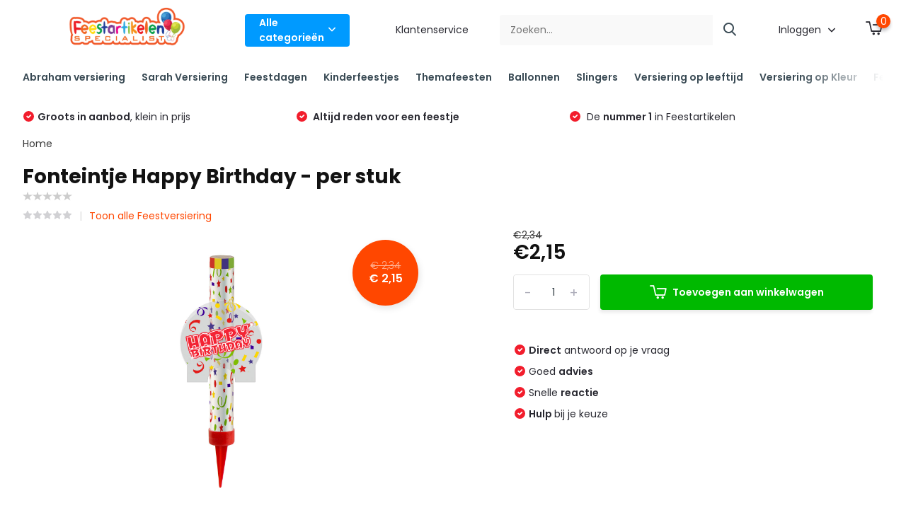

--- FILE ---
content_type: text/html;charset=utf-8
request_url: https://www.feestartikelen-specialist.nl/fonteintje-happy-birthday-per-stuk.html
body_size: 50447
content:
<!doctype html>
<html lang="nl" class="product-page enable-overflow">
	<head>
    
<script type="text/javascript">
   window.dataLayer = window.dataLayer || [];
   dataLayer.push({
                                    ecomm_prodid: "90452894",
                  ecomm_prodid_adwords: "180122918",
                  ecomm_pname: "Fonteintje Happy Birthday - per stuk ",
                  ecomm_category: "Feestversiering",
                  ecomm_pagetype: "product",
                  ecomm_totalvalue: 2.145
                                                                                               
                         
                  });
      
</script>

<script>
// <!-- Google Tag Manager -->
(function(w,d,s,l,i){w[l]=w[l]||[];w[l].push({'gtm.start':
new Date().getTime(),event:'gtm.js'});var f=d.getElementsByTagName(s)[0],
j=d.createElement(s),dl=l!='dataLayer'?'&l='+l:'';j.async=true;j.src=
'https://www.googletagmanager.com/gtm.js?id='+i+dl;f.parentNode.insertBefore(j,f);
})(window,document,'script','dataLayer','GTM-5D9L97C');
// <!-- End Google Tag Manager -->
</script>
        <meta charset="utf-8"/>
<!-- [START] 'blocks/head.rain' -->
<!--

  (c) 2008-2025 Lightspeed Netherlands B.V.
  http://www.lightspeedhq.com
  Generated: 22-12-2025 @ 19:20:49

-->
<link rel="canonical" href="https://www.feestartikelen-specialist.nl/fonteintje-happy-birthday-per-stuk.html"/>
<link rel="alternate" href="https://www.feestartikelen-specialist.nl/index.rss" type="application/rss+xml" title="Nieuwe producten"/>
<meta name="robots" content="noodp,noydir"/>
<meta name="google-site-verification" content="ROWi_MVGWCqpqQrZ1v_rc9Dc_Wg3bZ88nj8o7eNdkXk"/>
<meta property="og:url" content="https://www.feestartikelen-specialist.nl/fonteintje-happy-birthday-per-stuk.html?source=facebook"/>
<meta property="og:site_name" content="Feestartikelen Specialist"/>
<meta property="og:title" content="Goedkoop Fonteintje Happy Birthday Online Kopen - Feestartikelen"/>
<meta property="og:description" content="Op zoek naar goedkope fonteintjes met happy birthday? Koop je fonteintjes eenvoudig online! âœ… Scherpste prijzen âœ… Snelle levering âœ… Grootste assortimen..."/>
<meta property="og:image" content="https://cdn.webshopapp.com/shops/264969/files/265443116/fonteintje-happy-birthday-per-stuk.jpg"/>
<!--[if lt IE 9]>
<script src="https://cdn.webshopapp.com/assets/html5shiv.js?2025-02-20"></script>
<![endif]-->
<!-- [END] 'blocks/head.rain' -->
		<meta http-equiv="x-ua-compatible" content="ie=edge">
		<title>Goedkoop Fonteintje Happy Birthday Online Kopen - Feestartikelen - Feestartikelen Specialist</title>
		<meta name="description" content="Op zoek naar goedkope fonteintjes met happy birthday? Koop je fonteintjes eenvoudig online! âœ… Scherpste prijzen âœ… Snelle levering âœ… Grootste assortimen...">
		<meta name="keywords" content="Fonteintje, Happy, Birthday, -, per, stuk">
		<meta name="theme-color" content="#ffffff">
		<meta name="MobileOptimized" content="320">
		<meta name="HandheldFriendly" content="true">
		<meta name="viewport" content="width=device-width, initial-scale=1, initial-scale=1, minimum-scale=1, maximum-scale=1, user-scalable=no">
		<meta name="author" content="https://www.dmws.nl/">
		
		<link rel="preconnect" href="https://fonts.googleapis.com">
		<link rel="dns-prefetch" href="https://fonts.googleapis.com">
				<link rel="preconnect" href="//cdn.webshopapp.com/">
		<link rel="dns-prefetch" href="//cdn.webshopapp.com/">
    
    		<link rel="preload" href="https://fonts.googleapis.com/css?family=Poppins:300,400,500,600,700,800,900%7CPoppins:300,400,500,600,700,800,900&display=swap" as="style">
    <link rel="preload" href="https://cdn.webshopapp.com/shops/264969/themes/171530/assets/owl-carousel-min.css?2025111715431720210105160919" as="style">
    <link rel="preload" href="https://cdn.webshopapp.com/shops/264969/themes/171530/assets/fancybox.css?2025111715431720210105160919" as="style">
    <link rel="preload" href="https://cdn.webshopapp.com/shops/264969/themes/171530/assets/icomoon.css?2025111715431720210105160919" as="style">
    <link rel="preload" href="https://cdn.webshopapp.com/shops/264969/themes/171530/assets/compete.css?2025111715431720210105160919" as="style">
    <link rel="preload" href="https://cdn.webshopapp.com/shops/264969/themes/171530/assets/custom.css?2025111715431720210105160919" as="style">
    
    <link rel="preload" href="https://cdn.webshopapp.com/shops/264969/themes/171530/assets/jquery-3-4-1-min.js?2025111715431720210105160919" as="script">
    <link rel="preload" href="https://cdn.webshopapp.com/shops/264969/themes/171530/assets/jquery-ui.js?2025111715431720210105160919" as="script">
    <link rel="preload" href="https://cdn.webshopapp.com/shops/264969/themes/171530/assets/js-cookie-min.js?2025111715431720210105160919" as="script">
    <link rel="preload" href="https://cdn.webshopapp.com/shops/264969/themes/171530/assets/owl-carousel-min.js?2025111715431720210105160919" as="script">
    <link rel="preload" href="https://cdn.webshopapp.com/shops/264969/themes/171530/assets/fancybox.js?2025111715431720210105160919" as="script">
    <link rel="preload" href="https://cdn.webshopapp.com/shops/264969/themes/171530/assets/lazyload.js?2025111715431720210105160919" as="script">
    <link rel="preload" href="https://cdn.webshopapp.com/assets/gui.js?2025-02-20" as="script">
    <link rel="preload" href="https://cdn.webshopapp.com/shops/264969/themes/171530/assets/script.js?2025111715431720210105160919" as="script">
    <link rel="preload" href="https://cdn.webshopapp.com/shops/264969/themes/171530/assets/custom.js?2025111715431720210105160919" as="script">
        
    <link href="https://fonts.googleapis.com/css?family=Poppins:300,400,500,600,700,800,900%7CPoppins:300,400,500,600,700,800,900&display=swap" rel="stylesheet" type="text/css">
    <link rel="stylesheet" href="https://cdn.webshopapp.com/shops/264969/themes/171530/assets/owl-carousel-min.css?2025111715431720210105160919" type="text/css">
    <link rel="stylesheet" href="https://cdn.webshopapp.com/shops/264969/themes/171530/assets/fancybox.css?2025111715431720210105160919" type="text/css">
    <link rel="stylesheet" href="https://cdn.webshopapp.com/shops/264969/themes/171530/assets/icomoon.css?2025111715431720210105160919" type="text/css">
    <link rel="stylesheet" href="https://cdn.webshopapp.com/shops/264969/themes/171530/assets/compete.css?2025111715431720210105160919" type="text/css">
    <link rel="stylesheet" href="https://cdn.webshopapp.com/shops/264969/themes/171530/assets/custom.css?2025111715431720210105160919" type="text/css">
    
    <script src="https://cdn.webshopapp.com/shops/264969/themes/171530/assets/jquery-3-4-1-min.js?2025111715431720210105160919"></script>

		<link rel="icon" type="image/x-icon" href="https://cdn.webshopapp.com/shops/264969/themes/171530/v/562625/assets/favicon.ico?20210302161336">
		<link rel="apple-touch-icon" href="https://cdn.webshopapp.com/shops/264969/themes/171530/v/562625/assets/favicon.ico?20210302161336">
    
    <meta name="msapplication-config" content="https://cdn.webshopapp.com/shops/264969/themes/171530/assets/browserconfig.xml?2025111715431720210105160919">
<meta property="og:title" content="Goedkoop Fonteintje Happy Birthday Online Kopen - Feestartikelen">
<meta property="og:type" content="website"> 
<meta property="og:site_name" content="Feestartikelen Specialist">
<meta property="og:url" content="https://www.feestartikelen-specialist.nl/">
<meta property="og:image" content="https://cdn.webshopapp.com/shops/264969/files/265443116/1000x1000x2/fonteintje-happy-birthday-per-stuk.jpg">
<meta name="twitter:title" content="Goedkoop Fonteintje Happy Birthday Online Kopen - Feestartikelen">
<meta name="twitter:description" content="Op zoek naar goedkope fonteintjes met happy birthday? Koop je fonteintjes eenvoudig online! âœ… Scherpste prijzen âœ… Snelle levering âœ… Grootste assortimen...">
<meta name="twitter:site" content="Feestartikelen Specialist">
<meta name="twitter:card" content="https://cdn.webshopapp.com/shops/264969/themes/171530/v/562625/assets/logo.png?20210302161336">
<meta name="twitter:image" content="https://cdn.webshopapp.com/shops/264969/themes/171530/v/2453232/assets/big-block-bg.jpg?20241029140718">
<script type="application/ld+json">
  [
        {
      "@context": "http://schema.org",
      "@type": "Product", 
      "name": "Fonteintje Happy Birthday - per stuk",
      "url": "https://www.feestartikelen-specialist.nl/fonteintje-happy-birthday-per-stuk.html",
                  "image": "https://cdn.webshopapp.com/shops/264969/files/265443116/300x250x2/fonteintje-happy-birthday-per-stuk.jpg",      "gtin13": "8714572621502",      "mpn": "62150",            "offers": {
        "@type": "Offer",
        "price": "2.15",        "url": "https://www.feestartikelen-specialist.nl/fonteintje-happy-birthday-per-stuk.html",
        "priceValidUntil": "2026-12-22",
        "priceCurrency": "EUR",
          "availability": "https://schema.org/InStock",
          "inventoryLevel": "2"
              }
          },
        {
      "@context": "http://schema.org/",
      "@type": "Organization",
      "url": "https://www.feestartikelen-specialist.nl/",
      "name": "Feestartikelen Specialist",
      "legalName": "Feestartikelen Specialist",
      "description": "Op zoek naar goedkope fonteintjes met happy birthday? Koop je fonteintjes eenvoudig online! âœ… Scherpste prijzen âœ… Snelle levering âœ… Grootste assortimen...",
      "logo": "https://cdn.webshopapp.com/shops/264969/themes/171530/v/562625/assets/logo.png?20210302161336",
      "image": "https://cdn.webshopapp.com/shops/264969/themes/171530/v/2453232/assets/big-block-bg.jpg?20241029140718",
      "contactPoint": {
        "@type": "ContactPoint",
        "contactType": "Customer service",
        "telephone": "06 15 68 70 48 (Ook voor Whatsapp)"
      },
      "address": {
        "@type": "PostalAddress",
        "streetAddress": "Helmholtzstraat 5 A",
        "addressLocality": "",
        "postalCode": "3316 GJ Dordrecht",
        "addressCountry": "NL"
      }
         
    },
    { 
      "@context": "http://schema.org", 
      "@type": "WebSite", 
      "url": "https://www.feestartikelen-specialist.nl/", 
      "name": "Feestartikelen Specialist",
      "description": "Op zoek naar goedkope fonteintjes met happy birthday? Koop je fonteintjes eenvoudig online! âœ… Scherpste prijzen âœ… Snelle levering âœ… Grootste assortimen...",
      "author": [
        {
          "@type": "Organization",
          "url": "https://www.dmws.nl/",
          "name": "DMWS B.V.",
          "address": {
            "@type": "PostalAddress",
            "streetAddress": "Klokgebouw 195 (Strijp-S)",
            "addressLocality": "Eindhoven",
            "addressRegion": "NB",
            "postalCode": "5617 AB",
            "addressCountry": "NL"
          }
        }
      ]
    }
  ]
</script>    
	</head>
	<body>
    <!-- Google Tag Manager (noscript) --><noscript><iframe src="https://www.googletagmanager.com/ns.html?id=GTM-5D9L97C"
      height="0" width="0" style="display:none;visibility:hidden"></iframe></noscript><!-- End Google Tag Manager (noscript) --><ul class="hidden-data hidden"><li>264969</li><li>171530</li><li>nee</li><li>nl</li><li>live</li><li>info//feestartikelen-specialist/nl</li><li>https://www.feestartikelen-specialist.nl/</li></ul><header id="top" class="scroll-active"><div class="top-wrap fixed default"><section class="main pos-r"><div class="container pos-r"><div class="d-flex align-center justify-between"><div class="d-flex align-center"><div id="mobile-menu-btn" class="d-none show-1000"><div class="hamburger"><span></span><span></span><span></span><span></span></div></div><a href="https://www.feestartikelen-specialist.nl/account/login/" class="hidden show-575-flex"><i class="icon-login"></i></a><div id="logo" class="d-flex align-center"><a href="https://www.feestartikelen-specialist.nl/" accesskey="h"><img class="hide-1000 desktop-logo" src="https://cdn.webshopapp.com/shops/264969/themes/171530/v/562625/assets/logo.png?20210302161336" alt="Feestartikelen Specialist" height="85" width="380" /><img class="d-none show-1000 mobile-logo" src="https://cdn.webshopapp.com/shops/264969/themes/171530/v/563962/assets/logo-mobile.png?20210303103253" alt="Feestartikelen Specialist" height="85" width="380" /></a><div id="catbtn" class="hide-1000 btn-wrap"><a href="https://www.feestartikelen-specialist.nl/catalog/" class="btn">Alle categorieën <i class="icon-arrow-down"></i></a><div class="categorymenu"><div class="wrap d-flex"><ul class="maincategories"><li data-attribute="abraham-versiering"><a href="https://www.feestartikelen-specialist.nl/abraham-versiering/">Abraham versiering <i class="icon-arrow-right"></i></a></li><li data-attribute="sarah-versiering"><a href="https://www.feestartikelen-specialist.nl/sarah-versiering/">Sarah Versiering <i class="icon-arrow-right"></i></a></li><li data-attribute="feestdagen"><a href="https://www.feestartikelen-specialist.nl/feestdagen/">Feestdagen <i class="icon-arrow-right"></i></a></li><li data-attribute="kinderfeestjes"><a href="https://www.feestartikelen-specialist.nl/kinderfeestjes/">Kinderfeestjes <i class="icon-arrow-right"></i></a></li><li data-attribute="themafeesten"><a href="https://www.feestartikelen-specialist.nl/themafeesten/">Themafeesten <i class="icon-arrow-right"></i></a></li><li data-attribute="ballonnen"><a href="https://www.feestartikelen-specialist.nl/ballonnen/">Ballonnen <i class="icon-arrow-right"></i></a></li><li data-attribute="slingers"><a href="https://www.feestartikelen-specialist.nl/slingers/">Slingers <i class="icon-arrow-right"></i></a></li><li data-attribute="versiering-op-leeftijd"><a href="https://www.feestartikelen-specialist.nl/versiering-op-leeftijd/">Versiering op leeftijd <i class="icon-arrow-right"></i></a></li><li data-attribute="versiering-op-kleur"><a href="https://www.feestartikelen-specialist.nl/versiering-op-kleur/">Versiering op Kleur <i class="icon-arrow-right"></i></a></li><li data-attribute="feestversiering"><a href="https://www.feestartikelen-specialist.nl/feestversiering/">Feestversiering <i class="icon-arrow-right"></i></a></li><li><a href="https://www.feestartikelen-specialist.nl/catalog/" class="more">Bekijk alle categorieën</a></li></ul><div class="subcategories"><div class="wrapper" data-category="abraham-versiering"><h4>Abraham versiering</h4><ul><li class="sub"><a href="https://www.feestartikelen-specialist.nl/abraham-versiering/abraham-pakketten/">Abraham pakketten</a></li></ul><ul><li class="sub"><a href="https://www.feestartikelen-specialist.nl/abraham-versiering/abraham-pop-accessoires/">Abraham pop accessoires </a></li></ul><ul><li class="sub"><a href="https://www.feestartikelen-specialist.nl/abraham-versiering/luxe-abraham-versiering/">Luxe Abraham versiering </a></li></ul><ul><li class="sub"><a href="https://www.feestartikelen-specialist.nl/abraham-versiering/abraham-top-10/">Abraham top 10</a></li></ul><ul><li class="sub"><a href="https://www.feestartikelen-specialist.nl/abraham-versiering/abraham-verkeersbord-50-jaar/">Abraham verkeersbord 50 jaar</a></li></ul><ul><li class="sub"><a href="https://www.feestartikelen-specialist.nl/abraham-versiering/abraham-sarah-pop-versiering/">Abraham/Sarah pop versiering</a></li></ul></div><div class="wrapper" data-category="sarah-versiering"><h4>Sarah Versiering</h4><ul><li class="sub"><a href="https://www.feestartikelen-specialist.nl/sarah-versiering/sarah-pakketten/">Sarah pakketten</a></li></ul><ul><li class="sub"><a href="https://www.feestartikelen-specialist.nl/sarah-versiering/luxe-sarah-versiering/">Luxe Sarah versiering</a></li></ul><ul><li class="sub"><a href="https://www.feestartikelen-specialist.nl/sarah-versiering/sarah-verkeersbord-50-jaar/">Sarah verkeersbord 50 jaar</a></li></ul><ul><li class="sub"><a href="https://www.feestartikelen-specialist.nl/sarah-versiering/sarah-top-10/">Sarah top 10</a></li></ul><ul><li class="sub"><a href="https://www.feestartikelen-specialist.nl/sarah-versiering/sarah-pop-accessoires/">Sarah pop accessoires </a></li></ul></div><div class="wrapper" data-category="feestdagen"><h4>Feestdagen</h4><ul><li class="sub"><a href="https://www.feestartikelen-specialist.nl/feestdagen/halloween-versiering/">Halloween  versiering</a></li></ul><ul><li class="sub"><a href="https://www.feestartikelen-specialist.nl/feestdagen/sint-maarten-versiering/">Sint Maarten versiering</a></li></ul><ul><li class="sub"><a href="https://www.feestartikelen-specialist.nl/feestdagen/sinterklaas-versiering/">Sinterklaas versiering</a></li></ul><ul><li class="sub"><a href="https://www.feestartikelen-specialist.nl/feestdagen/kerstversiering/">Kerstversiering</a></li></ul><ul><li class="sub"><a href="https://www.feestartikelen-specialist.nl/feestdagen/oud-nieuw-versiering/">Oud &amp; Nieuw versiering</a></li></ul><ul><li class="sub"><a href="https://www.feestartikelen-specialist.nl/feestdagen/valentijn-versiering/">Valentijn Versiering</a></li></ul><ul><li class="sub"><a href="https://www.feestartikelen-specialist.nl/feestdagen/pasen-versiering/">Pasen versiering</a></li></ul></div><div class="wrapper" data-category="kinderfeestjes"><h4>Kinderfeestjes</h4><ul><li class="sub"><a href="https://www.feestartikelen-specialist.nl/kinderfeestjes/stitch-angel/">Stitch &amp; Angel</a></li></ul><ul><li class="sub"><a href="https://www.feestartikelen-specialist.nl/kinderfeestjes/buurman-en-buurman-versiering/">Buurman en  Buurman versiering</a></li></ul><ul><li class="sub"><a href="https://www.feestartikelen-specialist.nl/kinderfeestjes/paw-patrol-versiering/">Paw Patrol versiering</a></li></ul><ul><li class="sub"><a href="https://www.feestartikelen-specialist.nl/kinderfeestjes/woezel-pip-versiering/">Woezel &amp; Pip versiering</a></li></ul><ul><li class="sub"><a href="https://www.feestartikelen-specialist.nl/kinderfeestjes/jungle-versiering/">Jungle versiering</a></li></ul><ul><li class="sub"><a href="https://www.feestartikelen-specialist.nl/kinderfeestjes/unicorn-versiering/">Unicorn versiering</a></li></ul><ul><li class="sub"><a href="https://www.feestartikelen-specialist.nl/kinderfeestjes/bumba-versiering/">Bumba versiering</a></li></ul><ul><li class="sub"><a href="https://www.feestartikelen-specialist.nl/kinderfeestjes/monsters-versiering/">Monsters Versiering</a></li></ul><ul><li class="sub"><a href="https://www.feestartikelen-specialist.nl/kinderfeestjes/dino-versiering/">Dino versiering</a></li></ul><ul><li class="sub"><a href="https://www.feestartikelen-specialist.nl/kinderfeestjes/formule-1-versiering/">Formule 1 versiering</a></li></ul><ul><li class="sub"><a href="https://www.feestartikelen-specialist.nl/kinderfeestjes/frozen-2-versiering/">Frozen 2 versiering</a></li></ul><ul><li class="sub"><a href="https://www.feestartikelen-specialist.nl/kinderfeestjes/voetbal-versiering/">Voetbal versiering</a></li></ul><ul><li class="sub"><a href="https://www.feestartikelen-specialist.nl/kinderfeestjes/spiderman-versiering/">Spiderman versiering</a></li></ul><ul><li class="sub"><a href="https://www.feestartikelen-specialist.nl/kinderfeestjes/piraten-versiering/">Piraten versiering</a></li></ul><ul><li class="sub"><a href="https://www.feestartikelen-specialist.nl/kinderfeestjes/ridder-versiering/">Ridder versiering</a></li></ul><ul><li class="sub"><a href="https://www.feestartikelen-specialist.nl/kinderfeestjes/minions-versiering/">Minions versiering</a></li></ul><ul><li class="sub"><a href="https://www.feestartikelen-specialist.nl/kinderfeestjes/k3-versiering/">K3 versiering</a></li></ul><ul><li class="sub"><a href="https://www.feestartikelen-specialist.nl/kinderfeestjes/zeemeermin-versiering/">Zeemeermin versiering</a></li></ul><ul><li class="sub"><a href="https://www.feestartikelen-specialist.nl/kinderfeestjes/prinsessen-versiering/">Prinsessen versiering</a></li></ul><ul><li class="sub"><a href="https://www.feestartikelen-specialist.nl/kinderfeestjes/star-wars-versiering/">Star Wars versiering</a></li></ul><ul><li class="sub"><a href="https://www.feestartikelen-specialist.nl/kinderfeestjes/mickey-mouse-versiering/">Mickey Mouse versiering</a></li><ul><li><a href="https://www.feestartikelen-specialist.nl/kinderfeestjes/mickey-mouse-versiering/minnie-mouse-versiering/">Minnie Mouse versiering</a></li></ul></ul><ul><li class="sub"><a href="https://www.feestartikelen-specialist.nl/kinderfeestjes/vaiana-versiering/">Vaiana versiering</a></li></ul><ul><li class="sub"><a href="https://www.feestartikelen-specialist.nl/kinderfeestjes/helden-superhelden-versiering/">Helden / Superhelden versiering</a></li></ul><ul><li class="sub"><a href="https://www.feestartikelen-specialist.nl/kinderfeestjes/piraten-versiering-7785734/">Piraten versiering</a></li></ul><ul><li class="sub"><a href="https://www.feestartikelen-specialist.nl/kinderfeestjes/finding-dory-versiering/">Finding Dory versiering</a></li></ul><ul><li class="sub"><a href="https://www.feestartikelen-specialist.nl/kinderfeestjes/lego-ninjago-versiering/">LEGO Ninjago versiering</a></li></ul></div><div class="wrapper" data-category="themafeesten"><h4>Themafeesten</h4><ul><li class="sub"><a href="https://www.feestartikelen-specialist.nl/themafeesten/speciale-momenten/">Speciale momenten </a></li><ul><li><a href="https://www.feestartikelen-specialist.nl/themafeesten/speciale-momenten/bruiloft-versiering/">Bruiloft versiering</a></li><li><a href="https://www.feestartikelen-specialist.nl/themafeesten/speciale-momenten/jubileum-versiering/">Jubileum versiering</a></li><li><a href="https://www.feestartikelen-specialist.nl/themafeesten/speciale-momenten/welkom-thuis-versiering/">Welkom Thuis versiering</a></li><li><a href="https://www.feestartikelen-specialist.nl/themafeesten/speciale-momenten/geslaagd-versiering/">Geslaagd versiering</a></li><li><a href="https://www.feestartikelen-specialist.nl/themafeesten/speciale-momenten/vrijgezellenfeest-versiering/">Vrijgezellenfeest versiering</a></li><li><a href="https://www.feestartikelen-specialist.nl/themafeesten/speciale-momenten/housewarming-versiering/">Housewarming versiering</a></li><li><a href="https://www.feestartikelen-specialist.nl/themafeesten/speciale-momenten/pensioen-versiering/">Pensioen versiering</a></li></ul></ul><ul><li class="sub"><a href="https://www.feestartikelen-specialist.nl/themafeesten/geboorte-versiering/">Geboorte versiering</a></li><ul><li><a href="https://www.feestartikelen-specialist.nl/themafeesten/geboorte-versiering/gender-reveal/">Gender reveal</a></li><li><a href="https://www.feestartikelen-specialist.nl/themafeesten/geboorte-versiering/jongen/">Jongen</a></li><li><a href="https://www.feestartikelen-specialist.nl/themafeesten/geboorte-versiering/meisje/">Meisje</a></li><li><a href="https://www.feestartikelen-specialist.nl/themafeesten/geboorte-versiering/babyshower/">Babyshower</a></li></ul></ul><ul><li class="sub"><a href="https://www.feestartikelen-specialist.nl/themafeesten/luxe-versiering/">Luxe Versiering</a></li><ul><li><a href="https://www.feestartikelen-specialist.nl/themafeesten/luxe-versiering/luxe-versiering-vrouw/">Luxe versiering vrouw</a></li><li><a href="https://www.feestartikelen-specialist.nl/themafeesten/luxe-versiering/luxe-versiering-man/">Luxe versiering man</a></li><li><a href="https://www.feestartikelen-specialist.nl/themafeesten/luxe-versiering/luxe-versiering-roze-en-goud/">Luxe versiering Roze en Goud </a></li><li><a href="https://www.feestartikelen-specialist.nl/themafeesten/luxe-versiering/luxe-versiering-grijsgroen-goud/">Luxe versiering Grijsgroen/Goud</a></li><li><a href="https://www.feestartikelen-specialist.nl/themafeesten/luxe-versiering/luxe-versiering-goud-en-wit/">Luxe versiering Goud en wit</a></li><li><a href="https://www.feestartikelen-specialist.nl/themafeesten/luxe-versiering/luxe-versiering-goud-en-zwart/">Luxe versiering goud en zwart</a></li><li><a href="https://www.feestartikelen-specialist.nl/themafeesten/luxe-versiering/luxe-versiering-zwart-en-roze/">Luxe versiering Zwart en Roze</a></li><li><a href="https://www.feestartikelen-specialist.nl/themafeesten/luxe-versiering/" class="more">Bekijk alles</a></li></ul></ul><ul><li class="sub"><a href="https://www.feestartikelen-specialist.nl/themafeesten/verkeersborden-versiering/">Verkeersborden versiering</a></li><ul><li><a href="https://www.feestartikelen-specialist.nl/themafeesten/verkeersborden-versiering/abraham-verkeersbord-50-jaar/">Abraham verkeersbord 50 jaar</a></li><li><a href="https://www.feestartikelen-specialist.nl/themafeesten/verkeersborden-versiering/16-jaar/">16 jaar</a></li><li><a href="https://www.feestartikelen-specialist.nl/themafeesten/verkeersborden-versiering/18-jaar/">18 jaar</a></li><li><a href="https://www.feestartikelen-specialist.nl/themafeesten/verkeersborden-versiering/21-jaar/">21 jaar</a></li><li><a href="https://www.feestartikelen-specialist.nl/themafeesten/verkeersborden-versiering/25-jaar/">25 jaar</a></li><li><a href="https://www.feestartikelen-specialist.nl/themafeesten/verkeersborden-versiering/30-jaar/">30 jaar</a></li><li><a href="https://www.feestartikelen-specialist.nl/themafeesten/verkeersborden-versiering/40-jaar/">40 jaar</a></li><li><a href="https://www.feestartikelen-specialist.nl/themafeesten/verkeersborden-versiering/" class="more">Bekijk alles</a></li></ul></ul><ul><li class="sub"><a href="https://www.feestartikelen-specialist.nl/themafeesten/wk-versiering/">WK versiering</a></li><ul><li><a href="https://www.feestartikelen-specialist.nl/themafeesten/wk-versiering/belgie/">Belgie</a></li><li><a href="https://www.feestartikelen-specialist.nl/themafeesten/wk-versiering/duitsland/">Duitsland</a></li><li><a href="https://www.feestartikelen-specialist.nl/themafeesten/wk-versiering/frankrijk/">Frankrijk</a></li><li><a href="https://www.feestartikelen-specialist.nl/themafeesten/wk-versiering/spanje/">Spanje</a></li><li><a href="https://www.feestartikelen-specialist.nl/themafeesten/wk-versiering/portugal/">Portugal </a></li><li><a href="https://www.feestartikelen-specialist.nl/themafeesten/wk-versiering/engeland/">Engeland </a></li><li><a href="https://www.feestartikelen-specialist.nl/themafeesten/wk-versiering/brazilie/">Brazilië</a></li><li><a href="https://www.feestartikelen-specialist.nl/themafeesten/wk-versiering/" class="more">Bekijk alles</a></li></ul></ul><ul><li class="sub"><a href="https://www.feestartikelen-specialist.nl/themafeesten/sweet-16-versiering/">Sweet 16 versiering</a></li></ul><ul><li class="sub"><a href="https://www.feestartikelen-specialist.nl/themafeesten/21-diner-versiering/">21 diner versiering</a></li></ul><ul><li class="sub"><a href="https://www.feestartikelen-specialist.nl/themafeesten/bbq-versiering/">BBQ versiering</a></li></ul><ul><li class="sub"><a href="https://www.feestartikelen-specialist.nl/themafeesten/flamingo-versiering/">Flamingo versiering </a></li></ul><ul><li class="sub"><a href="https://www.feestartikelen-specialist.nl/themafeesten/usa-party-versiering/">USA Party versiering</a></li></ul></div><div class="wrapper" data-category="ballonnen"><h4>Ballonnen</h4><ul><li class="sub"><a href="https://www.feestartikelen-specialist.nl/ballonnen/verjaardag-ballonnen/">Verjaardag ballonnen</a></li><ul><li><a href="https://www.feestartikelen-specialist.nl/ballonnen/verjaardag-ballonnen/ballonnen-50-jaar/">Ballonnen 50 jaar</a></li><li><a href="https://www.feestartikelen-specialist.nl/ballonnen/verjaardag-ballonnen/ballonnen-18-jaar/">Ballonnen 18 jaar</a></li><li><a href="https://www.feestartikelen-specialist.nl/ballonnen/verjaardag-ballonnen/ballonnen-30-jaar/">Ballonnen 30 jaar</a></li><li><a href="https://www.feestartikelen-specialist.nl/ballonnen/verjaardag-ballonnen/ballonnen-40-jaar/">Ballonnen 40 jaar</a></li><li><a href="https://www.feestartikelen-specialist.nl/ballonnen/verjaardag-ballonnen/ballonnen-60-jaar/">Ballonnen 60 jaar</a></li><li><a href="https://www.feestartikelen-specialist.nl/ballonnen/verjaardag-ballonnen/ballonnen-1-jaar/">Ballonnen 1 jaar</a></li><li><a href="https://www.feestartikelen-specialist.nl/ballonnen/verjaardag-ballonnen/ballonnen-2-jaar/">Ballonnen 2 jaar</a></li><li><a href="https://www.feestartikelen-specialist.nl/ballonnen/verjaardag-ballonnen/" class="more">Bekijk alles</a></li></ul></ul><ul><li class="sub"><a href="https://www.feestartikelen-specialist.nl/ballonnen/gekleurde-ballonnen/">Gekleurde ballonnen</a></li><ul><li><a href="https://www.feestartikelen-specialist.nl/ballonnen/gekleurde-ballonnen/gouden-ballonnen/">Gouden ballonnen</a></li><li><a href="https://www.feestartikelen-specialist.nl/ballonnen/gekleurde-ballonnen/blauwe-ballonnen/">Blauwe ballonnen</a></li><li><a href="https://www.feestartikelen-specialist.nl/ballonnen/gekleurde-ballonnen/groene-ballonnen/">Groene ballonnen</a></li><li><a href="https://www.feestartikelen-specialist.nl/ballonnen/gekleurde-ballonnen/rose-ballonnen/">Rosé ballonnen</a></li><li><a href="https://www.feestartikelen-specialist.nl/ballonnen/gekleurde-ballonnen/witte-ballonnen/">Witte ballonnen</a></li><li><a href="https://www.feestartikelen-specialist.nl/ballonnen/gekleurde-ballonnen/gele-ballonnen/">Gele ballonnen</a></li><li><a href="https://www.feestartikelen-specialist.nl/ballonnen/gekleurde-ballonnen/rode-ballonnen/">Rode ballonnen</a></li><li><a href="https://www.feestartikelen-specialist.nl/ballonnen/gekleurde-ballonnen/" class="more">Bekijk alles</a></li></ul></ul><ul><li class="sub"><a href="https://www.feestartikelen-specialist.nl/ballonnen/cijfer-ballonnen/">Cijfer ballonnen</a></li><ul><li><a href="https://www.feestartikelen-specialist.nl/ballonnen/cijfer-ballonnen/cijferballonnen-goud/">Cijferballonnen goud</a></li><li><a href="https://www.feestartikelen-specialist.nl/ballonnen/cijfer-ballonnen/cijferballonnen-zilver/">Cijferballonnen zilver</a></li><li><a href="https://www.feestartikelen-specialist.nl/ballonnen/cijfer-ballonnen/cijferballonnen-rose-goud/">Cijferballonnen rosé goud</a></li><li><a href="https://www.feestartikelen-specialist.nl/ballonnen/cijfer-ballonnen/cijferballonnen-rainbow/">Cijferballonnen rainbow</a></li><li><a href="https://www.feestartikelen-specialist.nl/ballonnen/cijfer-ballonnen/cijferballonnen-roze/">Cijferballonnen roze</a></li><li><a href="https://www.feestartikelen-specialist.nl/ballonnen/cijfer-ballonnen/cijferballonnen-groen/">Cijferballonnen groen</a></li><li><a href="https://www.feestartikelen-specialist.nl/ballonnen/cijfer-ballonnen/cijferballonnen-blauw/">Cijferballonnen blauw</a></li><li><a href="https://www.feestartikelen-specialist.nl/ballonnen/cijfer-ballonnen/" class="more">Bekijk alles</a></li></ul></ul><ul><li class="sub"><a href="https://www.feestartikelen-specialist.nl/ballonnen/luxe-ballonnen/">Luxe ballonnen</a></li></ul><ul><li class="sub"><a href="https://www.feestartikelen-specialist.nl/ballonnen/letter-ballonnen/">Letter ballonnen</a></li></ul><ul><li class="sub"><a href="https://www.feestartikelen-specialist.nl/ballonnen/folie-ballonnen/">Folie ballonnen</a></li></ul><ul><li class="sub"><a href="https://www.feestartikelen-specialist.nl/ballonnen/helium-ballonnen/">Helium ballonnen</a></li></ul><ul><li class="sub"><a href="https://www.feestartikelen-specialist.nl/ballonnen/metallic-ballonnen/">Metallic ballonnen</a></li></ul><ul><li class="sub"><a href="https://www.feestartikelen-specialist.nl/ballonnen/led-ballonnen/">Led ballonnen</a></li></ul><ul><li class="sub"><a href="https://www.feestartikelen-specialist.nl/ballonnen/ballonfiguren/">Ballonfiguren</a></li></ul><ul><li class="sub"><a href="https://www.feestartikelen-specialist.nl/ballonnen/hartjes-ballonnen/">Hartjes ballonnen</a></li></ul><ul><li class="sub"><a href="https://www.feestartikelen-specialist.nl/ballonnen/bruiloft-ballonnen/">Bruiloft ballonnen</a></li></ul><ul><li class="sub"><a href="https://www.feestartikelen-specialist.nl/ballonnen/geboorte-ballonnen/">Geboorte ballonnen</a></li></ul><ul><li class="sub"><a href="https://www.feestartikelen-specialist.nl/ballonnen/confetti-ballonnen/">Confetti Ballonnen</a></li></ul><ul><li class="sub"><a href="https://www.feestartikelen-specialist.nl/ballonnen/ballonnenboog/">Ballonnenboog</a></li></ul><ul><li class="sub"><a href="https://www.feestartikelen-specialist.nl/ballonnen/ballonnen-slinger/">Ballonnen slinger</a></li></ul><ul><li class="sub"><a href="https://www.feestartikelen-specialist.nl/ballonnen/kleine-ballonnen/">Kleine ballonnen</a></li></ul><ul><li class="sub"><a href="https://www.feestartikelen-specialist.nl/ballonnen/geslaagd-ballonnen/">Geslaagd ballonnen</a></li></ul><ul><li class="sub"><a href="https://www.feestartikelen-specialist.nl/ballonnen/ballonaccessoires/">Ballonaccessoires</a></li><ul><li><a href="https://www.feestartikelen-specialist.nl/ballonnen/ballonaccessoires/helium-tank/">Helium tank</a></li><li><a href="https://www.feestartikelen-specialist.nl/ballonnen/ballonaccessoires/ballonhouders/">Ballonhouders</a></li><li><a href="https://www.feestartikelen-specialist.nl/ballonnen/ballonaccessoires/lint/">Lint</a></li><li><a href="https://www.feestartikelen-specialist.nl/ballonnen/ballonaccessoires/ballon-gewichten/">Ballon Gewichten</a></li></ul></ul></div><div class="wrapper" data-category="slingers"><h4>Slingers</h4><ul><li class="sub"><a href="https://www.feestartikelen-specialist.nl/slingers/verjaardag-slingers/">Verjaardag Slingers</a></li><ul><li><a href="https://www.feestartikelen-specialist.nl/slingers/verjaardag-slingers/vlaggetjes-1-jaar/">Vlaggetjes 1 jaar </a></li><li><a href="https://www.feestartikelen-specialist.nl/slingers/verjaardag-slingers/vlaggetjes-2-jaar/">Vlaggetjes 2 jaar </a></li><li><a href="https://www.feestartikelen-specialist.nl/slingers/verjaardag-slingers/vlaggetjes-3-jaar/">Vlaggetjes 3 jaar </a></li><li><a href="https://www.feestartikelen-specialist.nl/slingers/verjaardag-slingers/vlaggetjes-4-jaar/">Vlaggetjes 4 jaar </a></li><li><a href="https://www.feestartikelen-specialist.nl/slingers/verjaardag-slingers/vlaggetjes-5-jaar/">Vlaggetjes 5 jaar </a></li><li><a href="https://www.feestartikelen-specialist.nl/slingers/verjaardag-slingers/vlaggetjes-6-jaar/">Vlaggetjes 6 jaar </a></li><li><a href="https://www.feestartikelen-specialist.nl/slingers/verjaardag-slingers/vlaggetjes-7-jaar/">Vlaggetjes 7 jaar </a></li><li><a href="https://www.feestartikelen-specialist.nl/slingers/verjaardag-slingers/" class="more">Bekijk alles</a></li></ul></ul><ul><li class="sub"><a href="https://www.feestartikelen-specialist.nl/slingers/gekleurde-slingers/">Gekleurde slingers</a></li><ul><li><a href="https://www.feestartikelen-specialist.nl/slingers/gekleurde-slingers/witte-vlaggetjes/">Witte vlaggetjes </a></li><li><a href="https://www.feestartikelen-specialist.nl/slingers/gekleurde-slingers/paarse-vlaggetjes/">Paarse vlaggetjes</a></li><li><a href="https://www.feestartikelen-specialist.nl/slingers/gekleurde-slingers/zwarte-vlaggetjes/">Zwarte Vlaggetjes</a></li><li><a href="https://www.feestartikelen-specialist.nl/slingers/gekleurde-slingers/gouden-vlaggetjes/">Gouden vlaggetjes</a></li><li><a href="https://www.feestartikelen-specialist.nl/slingers/gekleurde-slingers/zilveren-vlaggetjes/">Zilveren vlaggetjes</a></li><li><a href="https://www.feestartikelen-specialist.nl/slingers/gekleurde-slingers/rode-vlaggetjes/">Rode vlaggetjes</a></li><li><a href="https://www.feestartikelen-specialist.nl/slingers/gekleurde-slingers/roze-vlaggetjes/">Roze vlaggetjes </a></li><li><a href="https://www.feestartikelen-specialist.nl/slingers/gekleurde-slingers/" class="more">Bekijk alles</a></li></ul></ul><ul><li class="sub"><a href="https://www.feestartikelen-specialist.nl/slingers/letterslingers/">Letterslingers</a></li><ul><li><a href="https://www.feestartikelen-specialist.nl/slingers/letterslingers/letterslingers-blauw/">Letterslingers blauw</a></li><li><a href="https://www.feestartikelen-specialist.nl/slingers/letterslingers/letterslingers-goud/">Letterslingers goud</a></li><li><a href="https://www.feestartikelen-specialist.nl/slingers/letterslingers/letterslingers-zilver/">Letterslingers zilver</a></li><li><a href="https://www.feestartikelen-specialist.nl/slingers/letterslingers/letterslingers-groen/">Letterslingers groen</a></li><li><a href="https://www.feestartikelen-specialist.nl/slingers/letterslingers/letterslingers-geel/">Letterslingers geel</a></li><li><a href="https://www.feestartikelen-specialist.nl/slingers/letterslingers/letterslingers-paars/">Letterslingers paars</a></li><li><a href="https://www.feestartikelen-specialist.nl/slingers/letterslingers/letterslingers-rosegoud/">Letterslingers roségoud </a></li><li><a href="https://www.feestartikelen-specialist.nl/slingers/letterslingers/" class="more">Bekijk alles</a></li></ul></ul><ul><li class="sub"><a href="https://www.feestartikelen-specialist.nl/slingers/vlaggenlijn-feestdagen/">Vlaggenlijn Feestdagen</a></li></ul><ul><li class="sub"><a href="https://www.feestartikelen-specialist.nl/slingers/gouden-slingers/">Gouden slingers</a></li></ul></div><div class="wrapper" data-category="versiering-op-leeftijd"><h4>Versiering op leeftijd</h4><ul><li class="sub"><a href="https://www.feestartikelen-specialist.nl/versiering-op-leeftijd/happy-birthday-versiering/">Happy Birthday versiering</a></li></ul><ul><li class="sub"><a href="https://www.feestartikelen-specialist.nl/versiering-op-leeftijd/verjaardag-versiering-1-jaar/">Verjaardag versiering 1 jaar</a></li></ul><ul><li class="sub"><a href="https://www.feestartikelen-specialist.nl/versiering-op-leeftijd/verjaardag-versiering-2-jaar/">Verjaardag versiering  2 jaar</a></li></ul><ul><li class="sub"><a href="https://www.feestartikelen-specialist.nl/versiering-op-leeftijd/verjaardag-versiering-3-jaar/">Verjaardag versiering  3 jaar</a></li></ul><ul><li class="sub"><a href="https://www.feestartikelen-specialist.nl/versiering-op-leeftijd/verjaardag-versiering-4-jaar/">Verjaardag versiering 4 jaar</a></li></ul><ul><li class="sub"><a href="https://www.feestartikelen-specialist.nl/versiering-op-leeftijd/verjaardag-versiering-5-jaar/">Verjaardag versiering 5 jaar</a></li></ul><ul><li class="sub"><a href="https://www.feestartikelen-specialist.nl/versiering-op-leeftijd/verjaardag-versiering-6-jaar/">Verjaardag versiering 6 jaar</a></li></ul><ul><li class="sub"><a href="https://www.feestartikelen-specialist.nl/versiering-op-leeftijd/verjaardag-versiering-7-jaar/">Verjaardag versiering 7 jaar</a></li></ul><ul><li class="sub"><a href="https://www.feestartikelen-specialist.nl/versiering-op-leeftijd/verjaardag-versiering-8-jaar/">Verjaardag versiering 8 jaar</a></li></ul><ul><li class="sub"><a href="https://www.feestartikelen-specialist.nl/versiering-op-leeftijd/verjaardag-versiering-9-jaar/">Verjaardag versiering 9 jaar</a></li></ul><ul><li class="sub"><a href="https://www.feestartikelen-specialist.nl/versiering-op-leeftijd/verjaardag-versiering-10-jaar/">Verjaardag versiering 10 jaar</a></li></ul><ul><li class="sub"><a href="https://www.feestartikelen-specialist.nl/versiering-op-leeftijd/verjaardag-versiering-11-jaar/">Verjaardag versiering 11 jaar</a></li></ul><ul><li class="sub"><a href="https://www.feestartikelen-specialist.nl/versiering-op-leeftijd/verjaardag-versiering-12-jaar/">Verjaardag versiering 12 jaar</a></li></ul><ul><li class="sub"><a href="https://www.feestartikelen-specialist.nl/versiering-op-leeftijd/verjaardag-versiering-13-jaar/">Verjaardag versiering 13 jaar</a></li></ul><ul><li class="sub"><a href="https://www.feestartikelen-specialist.nl/versiering-op-leeftijd/verjaardag-versiering-14-jaar/">Verjaardag versiering 14 jaar</a></li></ul><ul><li class="sub"><a href="https://www.feestartikelen-specialist.nl/versiering-op-leeftijd/verjaardag-versiering-15-jaar/">Verjaardag versiering 15 jaar</a></li></ul><ul><li class="sub"><a href="https://www.feestartikelen-specialist.nl/versiering-op-leeftijd/verjaardag-versiering-16-jaar/">Verjaardag versiering 16 jaar</a></li></ul><ul><li class="sub"><a href="https://www.feestartikelen-specialist.nl/versiering-op-leeftijd/verjaardag-versiering-17-jaar/">Verjaardag versiering 17 jaar</a></li></ul><ul><li class="sub"><a href="https://www.feestartikelen-specialist.nl/versiering-op-leeftijd/verjaardag-versiering-18-jaar/">Verjaardag versiering 18 jaar</a></li></ul><ul><li class="sub"><a href="https://www.feestartikelen-specialist.nl/versiering-op-leeftijd/verjaardag-versiering-20-jaar/">Verjaardag versiering 20 jaar</a></li></ul><ul><li class="sub"><a href="https://www.feestartikelen-specialist.nl/versiering-op-leeftijd/verjaardag-versiering-21-jaar/">Verjaardag versiering 21 jaar</a></li></ul><ul><li class="sub"><a href="https://www.feestartikelen-specialist.nl/versiering-op-leeftijd/verjaardag-versiering-25-jaar/">Verjaardag versiering 25 jaar</a></li></ul><ul><li class="sub"><a href="https://www.feestartikelen-specialist.nl/versiering-op-leeftijd/verjaardag-versiering-30-jaar/">Verjaardag versiering 30 jaar</a></li></ul><ul><li class="sub"><a href="https://www.feestartikelen-specialist.nl/versiering-op-leeftijd/verjaardag-versiering-40-jaar/">Verjaardag versiering 40 jaar</a></li></ul><ul><li class="sub"><a href="https://www.feestartikelen-specialist.nl/versiering-op-leeftijd/verjaardag-versiering-50-jaar/">Verjaardag versiering 50 jaar</a></li></ul><ul><li class="sub"><a href="https://www.feestartikelen-specialist.nl/versiering-op-leeftijd/verjaardag-versiering-60-jaar/">Verjaardag versiering 60 jaar</a></li></ul><ul><li class="sub"><a href="https://www.feestartikelen-specialist.nl/versiering-op-leeftijd/verjaardag-versiering-65-jaar/">Verjaardag versiering 65 jaar</a></li></ul><ul><li class="sub"><a href="https://www.feestartikelen-specialist.nl/versiering-op-leeftijd/verjaardag-versiering-70-jaar/">Verjaardag versiering 70 jaar</a></li></ul><ul><li class="sub"><a href="https://www.feestartikelen-specialist.nl/versiering-op-leeftijd/verjaardag-versiering-80-jaar/">Verjaardag versiering 80 jaar</a></li></ul><ul><li class="sub"><a href="https://www.feestartikelen-specialist.nl/versiering-op-leeftijd/verjaardag-versiering-90-jaar/">Verjaardag versiering 90 jaar</a></li></ul><ul><li class="sub"><a href="https://www.feestartikelen-specialist.nl/versiering-op-leeftijd/verjaardag-versiering-100-jaar/">Verjaardag versiering 100 jaar</a></li></ul></div><div class="wrapper" data-category="versiering-op-kleur"><h4>Versiering op Kleur</h4><ul><li class="sub"><a href="https://www.feestartikelen-specialist.nl/versiering-op-kleur/oranje-versiering/">Oranje versiering</a></li><ul><li><a href="https://www.feestartikelen-specialist.nl/versiering-op-kleur/oranje-versiering/ek-versiering/">EK Versiering </a></li><li><a href="https://www.feestartikelen-specialist.nl/versiering-op-kleur/oranje-versiering/oranje-vlaggetjes/">Oranje vlaggetjes</a></li><li><a href="https://www.feestartikelen-specialist.nl/versiering-op-kleur/oranje-versiering/oranje-ballonnen/">Oranje ballonnen</a></li><li><a href="https://www.feestartikelen-specialist.nl/versiering-op-kleur/oranje-versiering/oranje-pruiken/">Oranje pruiken</a></li><li><a href="https://www.feestartikelen-specialist.nl/versiering-op-kleur/oranje-versiering/oranje-tafelkleden/">Oranje tafelkleden</a></li><li><a href="https://www.feestartikelen-specialist.nl/versiering-op-kleur/oranje-versiering/oranje-bordjes/">Oranje bordjes</a></li><li><a href="https://www.feestartikelen-specialist.nl/versiering-op-kleur/oranje-versiering/oranje-servetten/">Oranje servetten</a></li><li><a href="https://www.feestartikelen-specialist.nl/versiering-op-kleur/oranje-versiering/" class="more">Bekijk alles</a></li></ul></ul><ul><li class="sub"><a href="https://www.feestartikelen-specialist.nl/versiering-op-kleur/gouden-versiering/">Gouden versiering</a></li><ul><li><a href="https://www.feestartikelen-specialist.nl/versiering-op-kleur/gouden-versiering/gouden-feestpakketten/">Gouden feestpakketten</a></li></ul></ul><ul><li class="sub"><a href="https://www.feestartikelen-specialist.nl/versiering-op-kleur/zilveren-versiering/">Zilveren versiering</a></li><ul><li><a href="https://www.feestartikelen-specialist.nl/versiering-op-kleur/zilveren-versiering/zilveren-feestpakketten/">Zilveren feestpakketten</a></li></ul></ul><ul><li class="sub"><a href="https://www.feestartikelen-specialist.nl/versiering-op-kleur/witte-versiering/">Witte versiering</a></li><ul><li><a href="https://www.feestartikelen-specialist.nl/versiering-op-kleur/witte-versiering/witte-feestpakketten/">Witte feestpakketten</a></li></ul></ul><ul><li class="sub"><a href="https://www.feestartikelen-specialist.nl/versiering-op-kleur/groene-versiering/">Groene versiering</a></li><ul><li><a href="https://www.feestartikelen-specialist.nl/versiering-op-kleur/groene-versiering/groene-feestpakketten/">Groene feestpakketten</a></li></ul></ul><ul><li class="sub"><a href="https://www.feestartikelen-specialist.nl/versiering-op-kleur/rode-versiering/">Rode versiering</a></li><ul><li><a href="https://www.feestartikelen-specialist.nl/versiering-op-kleur/rode-versiering/rode-feestpakketten/">Rode feestpakketten</a></li></ul></ul><ul><li class="sub"><a href="https://www.feestartikelen-specialist.nl/versiering-op-kleur/blauwe-versiering/">Blauwe versiering</a></li><ul><li><a href="https://www.feestartikelen-specialist.nl/versiering-op-kleur/blauwe-versiering/blauwe-feestpakketten/">Blauwe feestpakketten</a></li></ul></ul><ul><li class="sub"><a href="https://www.feestartikelen-specialist.nl/versiering-op-kleur/zwarte-versiering/">Zwarte versiering</a></li><ul><li><a href="https://www.feestartikelen-specialist.nl/versiering-op-kleur/zwarte-versiering/zwarte-feestpakketten/">Zwarte feestpakketten</a></li></ul></ul><ul><li class="sub"><a href="https://www.feestartikelen-specialist.nl/versiering-op-kleur/gele-versiering/">Gele versiering</a></li><ul><li><a href="https://www.feestartikelen-specialist.nl/versiering-op-kleur/gele-versiering/gele-feestpakketten/">Gele feestpakketten</a></li></ul></ul><ul><li class="sub"><a href="https://www.feestartikelen-specialist.nl/versiering-op-kleur/roze-versiering/">Roze versiering</a></li><ul><li><a href="https://www.feestartikelen-specialist.nl/versiering-op-kleur/roze-versiering/roze-feestpakketten/">Roze feestpakketten</a></li></ul></ul><ul><li class="sub"><a href="https://www.feestartikelen-specialist.nl/versiering-op-kleur/baby-roze-versiering/">Baby roze versiering</a></li><ul><li><a href="https://www.feestartikelen-specialist.nl/versiering-op-kleur/baby-roze-versiering/baby-roze-feestpakketten/">Baby roze feestpakketten </a></li></ul></ul><ul><li class="sub"><a href="https://www.feestartikelen-specialist.nl/versiering-op-kleur/baby-blauwe-versiering/">Baby Blauwe versiering</a></li><ul><li><a href="https://www.feestartikelen-specialist.nl/versiering-op-kleur/baby-blauwe-versiering/baby-blauwe-feestpakketten/">Baby blauwe feestpakketten</a></li></ul></ul></div><div class="wrapper" data-category="feestversiering"><h4>Feestversiering</h4><ul><li class="sub"><a href="https://www.feestartikelen-specialist.nl/feestversiering/tafeldecoratie/">Tafeldecoratie</a></li><ul><li><a href="https://www.feestartikelen-specialist.nl/feestversiering/tafeldecoratie/tafelkleden/">Tafelkleden</a></li><li><a href="https://www.feestartikelen-specialist.nl/feestversiering/tafeldecoratie/wegwerp-bordjes/">Wegwerp bordjes</a></li><li><a href="https://www.feestartikelen-specialist.nl/feestversiering/tafeldecoratie/wegwerp-bekers/">Wegwerp bekers</a></li><li><a href="https://www.feestartikelen-specialist.nl/feestversiering/tafeldecoratie/servetten/">Servetten</a></li><li><a href="https://www.feestartikelen-specialist.nl/feestversiering/tafeldecoratie/feestprikkers/">Feestprikkers</a></li><li><a href="https://www.feestartikelen-specialist.nl/feestversiering/tafeldecoratie/rietjes/">Rietjes</a></li><li><a href="https://www.feestartikelen-specialist.nl/feestversiering/tafeldecoratie/kaarsen/">Kaarsen</a></li><li><a href="https://www.feestartikelen-specialist.nl/feestversiering/tafeldecoratie/" class="more">Bekijk alles</a></li></ul></ul><ul><li class="sub"><a href="https://www.feestartikelen-specialist.nl/feestversiering/feestpakket/">Feestpakket</a></li></ul><ul><li class="sub"><a href="https://www.feestartikelen-specialist.nl/feestversiering/confetti/">Confetti</a></li></ul><ul><li class="sub"><a href="https://www.feestartikelen-specialist.nl/feestversiering/confetti-kanonnen/">Confetti kanonnen</a></li></ul><ul><li class="sub"><a href="https://www.feestartikelen-specialist.nl/feestversiering/honeycombs/">Honeycombs</a></li></ul><ul><li class="sub"><a href="https://www.feestartikelen-specialist.nl/feestversiering/lampionnen/">Lampionnen</a></li></ul><ul><li class="sub"><a href="https://www.feestartikelen-specialist.nl/feestversiering/pom-poms/">Pom poms</a></li></ul><ul><li class="sub"><a href="https://www.feestartikelen-specialist.nl/feestversiering/spandoeken/">Spandoeken</a></li></ul><ul><li class="sub"><a href="https://www.feestartikelen-specialist.nl/feestversiering/afzetlint/">Afzetlint</a></li></ul><ul><li class="sub"><a href="https://www.feestartikelen-specialist.nl/feestversiering/uitnodigingen/">Uitnodigingen</a></li></ul><ul><li class="sub"><a href="https://www.feestartikelen-specialist.nl/feestversiering/beschrijfbare-versiering/">Beschrijfbare versiering</a></li></ul><ul><li class="sub"><a href="https://www.feestartikelen-specialist.nl/feestversiering/deur-decoratie/">Deur decoratie</a></li></ul><ul><li class="sub"><a href="https://www.feestartikelen-specialist.nl/feestversiering/duurzame-versiering/">Duurzame versiering</a></li></ul><ul><li class="sub"><a href="https://www.feestartikelen-specialist.nl/feestversiering/neon-versiering/">Neon versiering</a></li><ul><li><a href="https://www.feestartikelen-specialist.nl/feestversiering/neon-versiering/neon-vlaggenlijn/">Neon vlaggenlijn</a></li><li><a href="https://www.feestartikelen-specialist.nl/feestversiering/neon-versiering/neon-folieballon/">Neon Folieballon</a></li><li><a href="https://www.feestartikelen-specialist.nl/feestversiering/neon-versiering/neon-markeerlint/">Neon Markeerlint</a></li><li><a href="https://www.feestartikelen-specialist.nl/feestversiering/neon-versiering/neon-slingers/">Neon slingers</a></li><li><a href="https://www.feestartikelen-specialist.nl/feestversiering/neon-versiering/neon-feestpakketen/">Neon feestpakketen</a></li></ul></ul></div><div class="wrapper" data-category="feestkleding-accessoires"><h4>Feestkleding &amp; Accessoires</h4><ul><li class="sub"><a href="https://www.feestartikelen-specialist.nl/feestkleding-accessoires/neon-versiering/">Neon versiering </a></li></ul><ul><li class="sub"><a href="https://www.feestartikelen-specialist.nl/feestkleding-accessoires/pruiken/">Pruiken</a></li></ul><ul><li class="sub"><a href="https://www.feestartikelen-specialist.nl/feestkleding-accessoires/maskers/">Maskers</a></li></ul><ul><li class="sub"><a href="https://www.feestartikelen-specialist.nl/feestkleding-accessoires/vlaggen/">Vlaggen</a></li></ul><ul><li class="sub"><a href="https://www.feestartikelen-specialist.nl/feestkleding-accessoires/opblaasbare-accessoires/">Opblaasbare accessoires</a></li></ul><ul><li class="sub"><a href="https://www.feestartikelen-specialist.nl/feestkleding-accessoires/hawaii-kransen/">Hawaii kransen</a></li></ul><ul><li class="sub"><a href="https://www.feestartikelen-specialist.nl/feestkleding-accessoires/stropdassen-strikjes/">Stropdassen &amp; Strikjes</a></li></ul><ul><li class="sub"><a href="https://www.feestartikelen-specialist.nl/feestkleding-accessoires/snorren-baarden/">Snorren &amp; Baarden</a></li></ul><ul><li class="sub"><a href="https://www.feestartikelen-specialist.nl/feestkleding-accessoires/handschoenen/">Handschoenen</a></li></ul><ul><li class="sub"><a href="https://www.feestartikelen-specialist.nl/leggings-en-pantys/">Leggings en panty&#039;s</a></li></ul><ul><li class="sub"><a href="https://www.feestartikelen-specialist.nl/feestkleding-accessoires/tatoeage-mouwen/">Tatoeage mouwen</a></li></ul><ul><li class="sub"><a href="https://www.feestartikelen-specialist.nl/feestkleding-accessoires/feestbrillen/">Feestbrillen</a></li></ul><ul><li class="sub"><a href="https://www.feestartikelen-specialist.nl/feestkleding-accessoires/vleugels/">Vleugels</a></li></ul></div><div class="wrapper" data-category="sale"><h4>Sale!</h4></div></div></div></div></div></div></div><div class="d-flex align-center justify-end top-nav"><a href="/service/" class="hide-1000">Klantenservice</a><div id="showSearch" class="hide-575"><input type="search" value="" placeholder="Zoeken..."><button type="submit" title="Zoeken" disabled="disabled"><i class="icon-search"></i></button></div><div class="login with-drop hide-575"><a href="https://www.feestartikelen-specialist.nl/account/login/"><span>Inloggen <i class="icon-arrow-down"></i></span></a><div class="dropdown"><form method="post" id="formLogin" action="https://www.feestartikelen-specialist.nl/account/loginPost/?return=https://www.feestartikelen-specialist.nl/fonteintje-happy-birthday-per-stuk.html"><h3>Inloggen</h3><p>Maak bestellen nóg makkelijker!</p><div><label for="formLoginEmail">E-mailadres<span class="c-negatives">*</span></label><input type="email" id="formLoginEmail" name="email" placeholder="E-mailadres" autocomplete='email' tabindex=1 required></div><div><label for="formLoginPassword">Wachtwoord</label><a href="https://www.feestartikelen-specialist.nl/account/password/" class="forgot" tabindex=6>Wachtwoord vergeten?</a><input type="password" id="formLoginPassword" name="password" placeholder="Wachtwoord" autocomplete="current-password" tabindex=2 required></div><div><input type="hidden" name="key" value="425b5036a0a7f984f2f9855e8de4a7d0" /><input type="hidden" name="type" value="login" /><button type="submit" onclick="$('#formLogin').submit(); return false;" class="btn" tabindex=3>Inloggen</button></div></form><div><p class="register">Nog geen account? <a href="https://www.feestartikelen-specialist.nl/account/register/" tabindex=5>Account aanmaken</a></p></div></div></div><div class="cart with-drop"><a href="https://www.feestartikelen-specialist.nl/cart/" class="count"><span>0</span><i class="icon-cart2"></i></a><div class="dropdown"><h3>Winkelwagen</h3><i class="icon-close hidden show-575"></i><p>Uw winkelwagen is leeg</p></div></div></div></div></div><div class="search-autocomplete"><div id="searchExpanded"><div class="container pos-r d-flex align-center"><form action="https://www.feestartikelen-specialist.nl/search/" method="get" id="formSearch"  class="search-form d-flex align-center"  data-search-type="desktop"><span onclick="$(this).closest('form').submit();" title="Zoeken" class="search-icon"><i class="icon-search"></i></span><input type="text" name="q" autocomplete="off"  value="" placeholder="Zoeken" class="standard-input" data-input="desktop"/></form><div class="close hide-575">Sluiten</div></div><div class="overlay hide-575"></div></div><div class="container pos-r"><div id="searchResults" class="results-wrap with-filter with-cats" data-search-type="desktop"><div class="close"><i class="icon-close"></i></div><h4>Categorieën</h4><div class="categories hidden"><ul class="d-flex"></ul></div><div class="d-flex justify-between"><div class="filter-scroll-wrap"><div class="filter-scroll"><div class="subtitle title-font">Filters</div><form data-search-type="desktop"><div class="filter-boxes"><div class="filter-wrap sort"><select name="sort" class="custom-select"></select></div></div><div class="filter-boxes custom-filters"></div></form></div></div><ul class="search-products products-livesearch"></ul></div><div class="more"><a href="#" class="btn accent">Bekijk alle resultaten <span>(0)</span></a></div></div></div></div></section><section id="menu" class="hide-1000 dropdown"><div class="container"><nav class="menu"><ul class="d-flex align-center"><li class="item has-children"><a class="itemLink" href="https://www.feestartikelen-specialist.nl/abraham-versiering/" title="Abraham versiering">Abraham versiering</a><ul class="subnav"><li class="subitem"><a class="subitemLink " href="https://www.feestartikelen-specialist.nl/abraham-versiering/abraham-pakketten/" title="Abraham pakketten">Abraham pakketten</a></li><li class="subitem"><a class="subitemLink " href="https://www.feestartikelen-specialist.nl/abraham-versiering/abraham-pop-accessoires/" title="Abraham pop accessoires ">Abraham pop accessoires </a></li><li class="subitem"><a class="subitemLink " href="https://www.feestartikelen-specialist.nl/abraham-versiering/luxe-abraham-versiering/" title="Luxe Abraham versiering ">Luxe Abraham versiering </a></li><li class="subitem"><a class="subitemLink " href="https://www.feestartikelen-specialist.nl/abraham-versiering/abraham-top-10/" title="Abraham top 10">Abraham top 10</a></li><li class="subitem"><a class="subitemLink " href="https://www.feestartikelen-specialist.nl/abraham-versiering/abraham-verkeersbord-50-jaar/" title="Abraham verkeersbord 50 jaar">Abraham verkeersbord 50 jaar</a></li><li class="subitem"><a class="subitemLink " href="https://www.feestartikelen-specialist.nl/abraham-versiering/abraham-sarah-pop-versiering/" title="Abraham/Sarah pop versiering">Abraham/Sarah pop versiering</a></li></ul></li><li class="item has-children"><a class="itemLink" href="https://www.feestartikelen-specialist.nl/sarah-versiering/" title="Sarah Versiering">Sarah Versiering</a><ul class="subnav"><li class="subitem"><a class="subitemLink " href="https://www.feestartikelen-specialist.nl/sarah-versiering/sarah-pakketten/" title="Sarah pakketten">Sarah pakketten</a></li><li class="subitem"><a class="subitemLink " href="https://www.feestartikelen-specialist.nl/sarah-versiering/luxe-sarah-versiering/" title="Luxe Sarah versiering">Luxe Sarah versiering</a></li><li class="subitem"><a class="subitemLink " href="https://www.feestartikelen-specialist.nl/sarah-versiering/sarah-verkeersbord-50-jaar/" title="Sarah verkeersbord 50 jaar">Sarah verkeersbord 50 jaar</a></li><li class="subitem"><a class="subitemLink " href="https://www.feestartikelen-specialist.nl/sarah-versiering/sarah-top-10/" title="Sarah top 10">Sarah top 10</a></li><li class="subitem"><a class="subitemLink " href="https://www.feestartikelen-specialist.nl/sarah-versiering/sarah-pop-accessoires/" title="Sarah pop accessoires ">Sarah pop accessoires </a></li></ul></li><li class="item has-children"><a class="itemLink" href="https://www.feestartikelen-specialist.nl/feestdagen/" title="Feestdagen">Feestdagen</a><ul class="subnav"><li class="subitem"><a class="subitemLink " href="https://www.feestartikelen-specialist.nl/feestdagen/halloween-versiering/" title="Halloween  versiering">Halloween  versiering</a></li><li class="subitem"><a class="subitemLink " href="https://www.feestartikelen-specialist.nl/feestdagen/sint-maarten-versiering/" title="Sint Maarten versiering">Sint Maarten versiering</a></li><li class="subitem"><a class="subitemLink " href="https://www.feestartikelen-specialist.nl/feestdagen/sinterklaas-versiering/" title="Sinterklaas versiering">Sinterklaas versiering</a></li><li class="subitem"><a class="subitemLink " href="https://www.feestartikelen-specialist.nl/feestdagen/kerstversiering/" title="Kerstversiering">Kerstversiering</a></li><li class="subitem"><a class="subitemLink " href="https://www.feestartikelen-specialist.nl/feestdagen/oud-nieuw-versiering/" title="Oud &amp; Nieuw versiering">Oud &amp; Nieuw versiering</a></li><li class="subitem"><a class="subitemLink " href="https://www.feestartikelen-specialist.nl/feestdagen/valentijn-versiering/" title="Valentijn Versiering">Valentijn Versiering</a></li><li class="subitem"><a class="subitemLink " href="https://www.feestartikelen-specialist.nl/feestdagen/pasen-versiering/" title="Pasen versiering">Pasen versiering</a></li></ul></li><li class="item has-children"><a class="itemLink" href="https://www.feestartikelen-specialist.nl/kinderfeestjes/" title="Kinderfeestjes">Kinderfeestjes</a><ul class="subnav"><li class="subitem"><a class="subitemLink " href="https://www.feestartikelen-specialist.nl/kinderfeestjes/stitch-angel/" title="Stitch &amp; Angel">Stitch &amp; Angel</a></li><li class="subitem"><a class="subitemLink " href="https://www.feestartikelen-specialist.nl/kinderfeestjes/buurman-en-buurman-versiering/" title="Buurman en  Buurman versiering">Buurman en  Buurman versiering</a></li><li class="subitem"><a class="subitemLink " href="https://www.feestartikelen-specialist.nl/kinderfeestjes/paw-patrol-versiering/" title="Paw Patrol versiering">Paw Patrol versiering</a></li><li class="subitem"><a class="subitemLink " href="https://www.feestartikelen-specialist.nl/kinderfeestjes/woezel-pip-versiering/" title="Woezel &amp; Pip versiering">Woezel &amp; Pip versiering</a></li><li class="subitem"><a class="subitemLink " href="https://www.feestartikelen-specialist.nl/kinderfeestjes/jungle-versiering/" title="Jungle versiering">Jungle versiering</a></li><li class="subitem"><a class="subitemLink " href="https://www.feestartikelen-specialist.nl/kinderfeestjes/unicorn-versiering/" title="Unicorn versiering">Unicorn versiering</a></li><li class="subitem"><a class="subitemLink " href="https://www.feestartikelen-specialist.nl/kinderfeestjes/bumba-versiering/" title="Bumba versiering">Bumba versiering</a></li><li class="subitem"><a class="subitemLink " href="https://www.feestartikelen-specialist.nl/kinderfeestjes/monsters-versiering/" title="Monsters Versiering">Monsters Versiering</a></li><li class="subitem"><a class="subitemLink " href="https://www.feestartikelen-specialist.nl/kinderfeestjes/dino-versiering/" title="Dino versiering">Dino versiering</a></li><li class="subitem"><a class="subitemLink " href="https://www.feestartikelen-specialist.nl/kinderfeestjes/formule-1-versiering/" title="Formule 1 versiering">Formule 1 versiering</a></li><li class="subitem"><a class="subitemLink " href="https://www.feestartikelen-specialist.nl/kinderfeestjes/frozen-2-versiering/" title="Frozen 2 versiering">Frozen 2 versiering</a></li><li class="subitem"><a class="subitemLink " href="https://www.feestartikelen-specialist.nl/kinderfeestjes/voetbal-versiering/" title="Voetbal versiering">Voetbal versiering</a></li><li class="subitem"><a class="subitemLink " href="https://www.feestartikelen-specialist.nl/kinderfeestjes/spiderman-versiering/" title="Spiderman versiering">Spiderman versiering</a></li><li class="subitem"><a class="subitemLink " href="https://www.feestartikelen-specialist.nl/kinderfeestjes/piraten-versiering/" title="Piraten versiering">Piraten versiering</a></li><li class="subitem"><a class="subitemLink " href="https://www.feestartikelen-specialist.nl/kinderfeestjes/ridder-versiering/" title="Ridder versiering">Ridder versiering</a></li><li class="subitem"><a class="subitemLink " href="https://www.feestartikelen-specialist.nl/kinderfeestjes/minions-versiering/" title="Minions versiering">Minions versiering</a></li><li class="subitem"><a class="subitemLink " href="https://www.feestartikelen-specialist.nl/kinderfeestjes/k3-versiering/" title="K3 versiering">K3 versiering</a></li><li class="subitem"><a class="subitemLink " href="https://www.feestartikelen-specialist.nl/kinderfeestjes/zeemeermin-versiering/" title="Zeemeermin versiering">Zeemeermin versiering</a></li><li class="subitem"><a class="subitemLink " href="https://www.feestartikelen-specialist.nl/kinderfeestjes/prinsessen-versiering/" title="Prinsessen versiering">Prinsessen versiering</a></li><li class="subitem"><a class="subitemLink " href="https://www.feestartikelen-specialist.nl/kinderfeestjes/star-wars-versiering/" title="Star Wars versiering">Star Wars versiering</a></li><li class="subitem has-children"><a class="subitemLink " href="https://www.feestartikelen-specialist.nl/kinderfeestjes/mickey-mouse-versiering/" title="Mickey Mouse versiering">Mickey Mouse versiering</a><ul class="subsubnav"><li class="subitem"><a class="subitemLink" href="https://www.feestartikelen-specialist.nl/kinderfeestjes/mickey-mouse-versiering/minnie-mouse-versiering/" title="Minnie Mouse versiering">Minnie Mouse versiering</a></li></ul></li><li class="subitem"><a class="subitemLink " href="https://www.feestartikelen-specialist.nl/kinderfeestjes/vaiana-versiering/" title="Vaiana versiering">Vaiana versiering</a></li><li class="subitem"><a class="subitemLink " href="https://www.feestartikelen-specialist.nl/kinderfeestjes/helden-superhelden-versiering/" title="Helden / Superhelden versiering">Helden / Superhelden versiering</a></li><li class="subitem"><a class="subitemLink " href="https://www.feestartikelen-specialist.nl/kinderfeestjes/piraten-versiering-7785734/" title="Piraten versiering">Piraten versiering</a></li><li class="subitem"><a class="subitemLink " href="https://www.feestartikelen-specialist.nl/kinderfeestjes/finding-dory-versiering/" title="Finding Dory versiering">Finding Dory versiering</a></li><li class="subitem"><a class="subitemLink " href="https://www.feestartikelen-specialist.nl/kinderfeestjes/lego-ninjago-versiering/" title="LEGO Ninjago versiering">LEGO Ninjago versiering</a></li></ul></li><li class="item has-children"><a class="itemLink" href="https://www.feestartikelen-specialist.nl/themafeesten/" title="Themafeesten">Themafeesten</a><ul class="subnav"><li class="subitem has-children"><a class="subitemLink " href="https://www.feestartikelen-specialist.nl/themafeesten/speciale-momenten/" title="Speciale momenten ">Speciale momenten </a><ul class="subsubnav"><li class="subitem"><a class="subitemLink" href="https://www.feestartikelen-specialist.nl/themafeesten/speciale-momenten/bruiloft-versiering/" title="Bruiloft versiering">Bruiloft versiering</a></li><li class="subitem"><a class="subitemLink" href="https://www.feestartikelen-specialist.nl/themafeesten/speciale-momenten/jubileum-versiering/" title="Jubileum versiering">Jubileum versiering</a></li><li class="subitem"><a class="subitemLink" href="https://www.feestartikelen-specialist.nl/themafeesten/speciale-momenten/welkom-thuis-versiering/" title="Welkom Thuis versiering">Welkom Thuis versiering</a></li><li class="subitem"><a class="subitemLink" href="https://www.feestartikelen-specialist.nl/themafeesten/speciale-momenten/geslaagd-versiering/" title="Geslaagd versiering">Geslaagd versiering</a></li><li class="subitem"><a class="subitemLink" href="https://www.feestartikelen-specialist.nl/themafeesten/speciale-momenten/vrijgezellenfeest-versiering/" title="Vrijgezellenfeest versiering">Vrijgezellenfeest versiering</a></li><li class="subitem"><a class="subitemLink" href="https://www.feestartikelen-specialist.nl/themafeesten/speciale-momenten/housewarming-versiering/" title="Housewarming versiering">Housewarming versiering</a></li><li class="subitem"><a class="subitemLink" href="https://www.feestartikelen-specialist.nl/themafeesten/speciale-momenten/pensioen-versiering/" title="Pensioen versiering">Pensioen versiering</a></li></ul></li><li class="subitem has-children"><a class="subitemLink " href="https://www.feestartikelen-specialist.nl/themafeesten/geboorte-versiering/" title="Geboorte versiering">Geboorte versiering</a><ul class="subsubnav"><li class="subitem"><a class="subitemLink" href="https://www.feestartikelen-specialist.nl/themafeesten/geboorte-versiering/gender-reveal/" title="Gender reveal">Gender reveal</a></li><li class="subitem"><a class="subitemLink" href="https://www.feestartikelen-specialist.nl/themafeesten/geboorte-versiering/jongen/" title="Jongen">Jongen</a></li><li class="subitem"><a class="subitemLink" href="https://www.feestartikelen-specialist.nl/themafeesten/geboorte-versiering/meisje/" title="Meisje">Meisje</a></li><li class="subitem"><a class="subitemLink" href="https://www.feestartikelen-specialist.nl/themafeesten/geboorte-versiering/babyshower/" title="Babyshower">Babyshower</a></li></ul></li><li class="subitem has-children"><a class="subitemLink " href="https://www.feestartikelen-specialist.nl/themafeesten/luxe-versiering/" title="Luxe Versiering">Luxe Versiering</a><ul class="subsubnav"><li class="subitem"><a class="subitemLink" href="https://www.feestartikelen-specialist.nl/themafeesten/luxe-versiering/luxe-versiering-vrouw/" title="Luxe versiering vrouw">Luxe versiering vrouw</a></li><li class="subitem"><a class="subitemLink" href="https://www.feestartikelen-specialist.nl/themafeesten/luxe-versiering/luxe-versiering-man/" title="Luxe versiering man">Luxe versiering man</a></li><li class="subitem"><a class="subitemLink" href="https://www.feestartikelen-specialist.nl/themafeesten/luxe-versiering/luxe-versiering-roze-en-goud/" title="Luxe versiering Roze en Goud ">Luxe versiering Roze en Goud </a></li><li class="subitem"><a class="subitemLink" href="https://www.feestartikelen-specialist.nl/themafeesten/luxe-versiering/luxe-versiering-grijsgroen-goud/" title="Luxe versiering Grijsgroen/Goud">Luxe versiering Grijsgroen/Goud</a></li><li class="subitem"><a class="subitemLink" href="https://www.feestartikelen-specialist.nl/themafeesten/luxe-versiering/luxe-versiering-goud-en-wit/" title="Luxe versiering Goud en wit">Luxe versiering Goud en wit</a></li><li class="subitem"><a class="subitemLink" href="https://www.feestartikelen-specialist.nl/themafeesten/luxe-versiering/luxe-versiering-goud-en-zwart/" title="Luxe versiering goud en zwart">Luxe versiering goud en zwart</a></li><li class="subitem"><a class="subitemLink" href="https://www.feestartikelen-specialist.nl/themafeesten/luxe-versiering/luxe-versiering-zwart-en-roze/" title="Luxe versiering Zwart en Roze">Luxe versiering Zwart en Roze</a></li><li class="subitem"><a class="subitemLink" href="https://www.feestartikelen-specialist.nl/themafeesten/luxe-versiering/luxe-versiering-50-jaar/" title="Luxe versiering 50 jaar">Luxe versiering 50 jaar</a></li><li class="subitem"><a class="subitemLink" href="https://www.feestartikelen-specialist.nl/themafeesten/luxe-versiering/ballonnen/" title="Ballonnen">Ballonnen</a></li><li class="subitem"><a class="subitemLink" href="https://www.feestartikelen-specialist.nl/themafeesten/luxe-versiering/luxe-vlaggenlijnen/" title="Luxe Vlaggenlijnen">Luxe Vlaggenlijnen</a></li></ul></li><li class="subitem has-children"><a class="subitemLink " href="https://www.feestartikelen-specialist.nl/themafeesten/verkeersborden-versiering/" title="Verkeersborden versiering">Verkeersborden versiering</a><ul class="subsubnav"><li class="subitem"><a class="subitemLink" href="https://www.feestartikelen-specialist.nl/themafeesten/verkeersborden-versiering/abraham-verkeersbord-50-jaar/" title="Abraham verkeersbord 50 jaar">Abraham verkeersbord 50 jaar</a></li><li class="subitem"><a class="subitemLink" href="https://www.feestartikelen-specialist.nl/themafeesten/verkeersborden-versiering/16-jaar/" title="16 jaar">16 jaar</a></li><li class="subitem"><a class="subitemLink" href="https://www.feestartikelen-specialist.nl/themafeesten/verkeersborden-versiering/18-jaar/" title="18 jaar">18 jaar</a></li><li class="subitem"><a class="subitemLink" href="https://www.feestartikelen-specialist.nl/themafeesten/verkeersborden-versiering/21-jaar/" title="21 jaar">21 jaar</a></li><li class="subitem"><a class="subitemLink" href="https://www.feestartikelen-specialist.nl/themafeesten/verkeersborden-versiering/25-jaar/" title="25 jaar">25 jaar</a></li><li class="subitem"><a class="subitemLink" href="https://www.feestartikelen-specialist.nl/themafeesten/verkeersborden-versiering/30-jaar/" title="30 jaar">30 jaar</a></li><li class="subitem"><a class="subitemLink" href="https://www.feestartikelen-specialist.nl/themafeesten/verkeersborden-versiering/40-jaar/" title="40 jaar">40 jaar</a></li><li class="subitem"><a class="subitemLink" href="https://www.feestartikelen-specialist.nl/themafeesten/verkeersborden-versiering/60-jaar/" title="60 jaar">60 jaar</a></li><li class="subitem"><a class="subitemLink" href="https://www.feestartikelen-specialist.nl/themafeesten/verkeersborden-versiering/65-jaar/" title="65 jaar">65 jaar</a></li><li class="subitem"><a class="subitemLink" href="https://www.feestartikelen-specialist.nl/themafeesten/verkeersborden-versiering/70-jaar/" title="70 jaar">70 jaar</a></li></ul></li><li class="subitem has-children"><a class="subitemLink " href="https://www.feestartikelen-specialist.nl/themafeesten/wk-versiering/" title="WK versiering">WK versiering</a><ul class="subsubnav"><li class="subitem"><a class="subitemLink" href="https://www.feestartikelen-specialist.nl/themafeesten/wk-versiering/belgie/" title="Belgie">Belgie</a></li><li class="subitem"><a class="subitemLink" href="https://www.feestartikelen-specialist.nl/themafeesten/wk-versiering/duitsland/" title="Duitsland">Duitsland</a></li><li class="subitem"><a class="subitemLink" href="https://www.feestartikelen-specialist.nl/themafeesten/wk-versiering/frankrijk/" title="Frankrijk">Frankrijk</a></li><li class="subitem"><a class="subitemLink" href="https://www.feestartikelen-specialist.nl/themafeesten/wk-versiering/spanje/" title="Spanje">Spanje</a></li><li class="subitem"><a class="subitemLink" href="https://www.feestartikelen-specialist.nl/themafeesten/wk-versiering/portugal/" title="Portugal ">Portugal </a></li><li class="subitem"><a class="subitemLink" href="https://www.feestartikelen-specialist.nl/themafeesten/wk-versiering/engeland/" title="Engeland ">Engeland </a></li><li class="subitem"><a class="subitemLink" href="https://www.feestartikelen-specialist.nl/themafeesten/wk-versiering/brazilie/" title="Brazilië">Brazilië</a></li><li class="subitem"><a class="subitemLink" href="https://www.feestartikelen-specialist.nl/themafeesten/wk-versiering/argentinie/" title="Argentinië">Argentinië</a></li><li class="subitem"><a class="subitemLink" href="https://www.feestartikelen-specialist.nl/themafeesten/wk-versiering/mexico/" title="Mexico ">Mexico </a></li><li class="subitem"><a class="subitemLink" href="https://www.feestartikelen-specialist.nl/themafeesten/wk-versiering/senegal/" title="Senegal">Senegal</a></li><li class="subitem"><a class="subitemLink" href="https://www.feestartikelen-specialist.nl/themafeesten/wk-versiering/marokko/" title="Marokko ">Marokko </a></li><li class="subitem"><a class="subitemLink" href="https://www.feestartikelen-specialist.nl/themafeesten/wk-versiering/polen/" title="Polen">Polen</a></li><li class="subitem"><a class="subitemLink" href="https://www.feestartikelen-specialist.nl/themafeesten/wk-versiering/brazilia/" title="BraziliÃ«">BraziliÃ«</a></li><li class="subitem"><a class="subitemLink" href="https://www.feestartikelen-specialist.nl/themafeesten/wk-versiering/argentinia/" title="ArgentiniÃ«">ArgentiniÃ«</a></li></ul></li><li class="subitem"><a class="subitemLink " href="https://www.feestartikelen-specialist.nl/themafeesten/sweet-16-versiering/" title="Sweet 16 versiering">Sweet 16 versiering</a></li><li class="subitem"><a class="subitemLink " href="https://www.feestartikelen-specialist.nl/themafeesten/21-diner-versiering/" title="21 diner versiering">21 diner versiering</a></li><li class="subitem"><a class="subitemLink " href="https://www.feestartikelen-specialist.nl/themafeesten/bbq-versiering/" title="BBQ versiering">BBQ versiering</a></li><li class="subitem"><a class="subitemLink " href="https://www.feestartikelen-specialist.nl/themafeesten/flamingo-versiering/" title="Flamingo versiering ">Flamingo versiering </a></li><li class="subitem"><a class="subitemLink " href="https://www.feestartikelen-specialist.nl/themafeesten/usa-party-versiering/" title="USA Party versiering">USA Party versiering</a></li></ul></li><li class="item has-children"><a class="itemLink" href="https://www.feestartikelen-specialist.nl/ballonnen/" title="Ballonnen">Ballonnen</a><ul class="subnav"><li class="subitem has-children"><a class="subitemLink " href="https://www.feestartikelen-specialist.nl/ballonnen/verjaardag-ballonnen/" title="Verjaardag ballonnen">Verjaardag ballonnen</a><ul class="subsubnav"><li class="subitem"><a class="subitemLink" href="https://www.feestartikelen-specialist.nl/ballonnen/verjaardag-ballonnen/ballonnen-50-jaar/" title="Ballonnen 50 jaar">Ballonnen 50 jaar</a></li><li class="subitem"><a class="subitemLink" href="https://www.feestartikelen-specialist.nl/ballonnen/verjaardag-ballonnen/ballonnen-18-jaar/" title="Ballonnen 18 jaar">Ballonnen 18 jaar</a></li><li class="subitem"><a class="subitemLink" href="https://www.feestartikelen-specialist.nl/ballonnen/verjaardag-ballonnen/ballonnen-30-jaar/" title="Ballonnen 30 jaar">Ballonnen 30 jaar</a></li><li class="subitem"><a class="subitemLink" href="https://www.feestartikelen-specialist.nl/ballonnen/verjaardag-ballonnen/ballonnen-40-jaar/" title="Ballonnen 40 jaar">Ballonnen 40 jaar</a></li><li class="subitem"><a class="subitemLink" href="https://www.feestartikelen-specialist.nl/ballonnen/verjaardag-ballonnen/ballonnen-60-jaar/" title="Ballonnen 60 jaar">Ballonnen 60 jaar</a></li><li class="subitem"><a class="subitemLink" href="https://www.feestartikelen-specialist.nl/ballonnen/verjaardag-ballonnen/ballonnen-1-jaar/" title="Ballonnen 1 jaar">Ballonnen 1 jaar</a></li><li class="subitem"><a class="subitemLink" href="https://www.feestartikelen-specialist.nl/ballonnen/verjaardag-ballonnen/ballonnen-2-jaar/" title="Ballonnen 2 jaar">Ballonnen 2 jaar</a></li><li class="subitem"><a class="subitemLink" href="https://www.feestartikelen-specialist.nl/ballonnen/verjaardag-ballonnen/ballonnen-3-jaar/" title="Ballonnen 3 jaar">Ballonnen 3 jaar</a></li><li class="subitem"><a class="subitemLink" href="https://www.feestartikelen-specialist.nl/ballonnen/verjaardag-ballonnen/ballonnen-4-jaar/" title="Ballonnen 4 jaar">Ballonnen 4 jaar</a></li><li class="subitem"><a class="subitemLink" href="https://www.feestartikelen-specialist.nl/ballonnen/verjaardag-ballonnen/ballonnen-5-jaar/" title="Ballonnen 5 jaar">Ballonnen 5 jaar</a></li><li class="subitem"><a class="subitemLink" href="https://www.feestartikelen-specialist.nl/ballonnen/verjaardag-ballonnen/ballonnen-6-jaar/" title="Ballonnen 6 jaar">Ballonnen 6 jaar</a></li><li class="subitem"><a class="subitemLink" href="https://www.feestartikelen-specialist.nl/ballonnen/verjaardag-ballonnen/ballonnen-7-jaar/" title="Ballonnen 7 jaar">Ballonnen 7 jaar</a></li><li class="subitem"><a class="subitemLink" href="https://www.feestartikelen-specialist.nl/ballonnen/verjaardag-ballonnen/ballonnen-8-jaar/" title="Ballonnen 8 jaar">Ballonnen 8 jaar</a></li><li class="subitem"><a class="subitemLink" href="https://www.feestartikelen-specialist.nl/ballonnen/verjaardag-ballonnen/ballonnen-9-jaar/" title="Ballonnen 9 jaar">Ballonnen 9 jaar</a></li><li class="subitem"><a class="subitemLink" href="https://www.feestartikelen-specialist.nl/ballonnen/verjaardag-ballonnen/ballonnen-10-jaar/" title="Ballonnen 10 jaar">Ballonnen 10 jaar</a></li><li class="subitem"><a class="subitemLink" href="https://www.feestartikelen-specialist.nl/ballonnen/verjaardag-ballonnen/ballonnen-11-jaar/" title="Ballonnen 11 jaar">Ballonnen 11 jaar</a></li><li class="subitem"><a class="subitemLink" href="https://www.feestartikelen-specialist.nl/ballonnen/verjaardag-ballonnen/ballonnen-12-jaar/" title="Ballonnen 12 jaar">Ballonnen 12 jaar</a></li><li class="subitem"><a class="subitemLink" href="https://www.feestartikelen-specialist.nl/ballonnen/verjaardag-ballonnen/ballonnen-13-jaar/" title="Ballonnen 13 jaar">Ballonnen 13 jaar</a></li><li class="subitem"><a class="subitemLink" href="https://www.feestartikelen-specialist.nl/ballonnen/verjaardag-ballonnen/ballonnen-14-jaar/" title="Ballonnen 14 jaar">Ballonnen 14 jaar</a></li><li class="subitem"><a class="subitemLink" href="https://www.feestartikelen-specialist.nl/ballonnen/verjaardag-ballonnen/ballonnen-15-jaar/" title="Ballonnen 15 jaar">Ballonnen 15 jaar</a></li><li class="subitem"><a class="subitemLink" href="https://www.feestartikelen-specialist.nl/ballonnen/verjaardag-ballonnen/ballonnen-16-jaar/" title="Ballonnen 16 jaar">Ballonnen 16 jaar</a></li><li class="subitem"><a class="subitemLink" href="https://www.feestartikelen-specialist.nl/ballonnen/verjaardag-ballonnen/ballonnen-17-jaar/" title="Ballonnen 17 jaar">Ballonnen 17 jaar</a></li><li class="subitem"><a class="subitemLink" href="https://www.feestartikelen-specialist.nl/ballonnen/verjaardag-ballonnen/ballonnen-19-jaar/" title="Ballonnen 19 jaar">Ballonnen 19 jaar</a></li><li class="subitem"><a class="subitemLink" href="https://www.feestartikelen-specialist.nl/ballonnen/verjaardag-ballonnen/ballonnen-20-jaar/" title="Ballonnen 20 jaar">Ballonnen 20 jaar</a></li><li class="subitem"><a class="subitemLink" href="https://www.feestartikelen-specialist.nl/ballonnen/verjaardag-ballonnen/ballonnen-21-jaar/" title="Ballonnen 21 jaar">Ballonnen 21 jaar</a></li><li><a href="https://www.feestartikelen-specialist.nl/ballonnen/verjaardag-ballonnen/" class="more">Bekijk alles</a></li></ul></li><li class="subitem has-children"><a class="subitemLink " href="https://www.feestartikelen-specialist.nl/ballonnen/gekleurde-ballonnen/" title="Gekleurde ballonnen">Gekleurde ballonnen</a><ul class="subsubnav"><li class="subitem"><a class="subitemLink" href="https://www.feestartikelen-specialist.nl/ballonnen/gekleurde-ballonnen/gouden-ballonnen/" title="Gouden ballonnen">Gouden ballonnen</a></li><li class="subitem"><a class="subitemLink" href="https://www.feestartikelen-specialist.nl/ballonnen/gekleurde-ballonnen/blauwe-ballonnen/" title="Blauwe ballonnen">Blauwe ballonnen</a></li><li class="subitem"><a class="subitemLink" href="https://www.feestartikelen-specialist.nl/ballonnen/gekleurde-ballonnen/groene-ballonnen/" title="Groene ballonnen">Groene ballonnen</a></li><li class="subitem"><a class="subitemLink" href="https://www.feestartikelen-specialist.nl/ballonnen/gekleurde-ballonnen/rose-ballonnen/" title="Rosé ballonnen">Rosé ballonnen</a></li><li class="subitem"><a class="subitemLink" href="https://www.feestartikelen-specialist.nl/ballonnen/gekleurde-ballonnen/witte-ballonnen/" title="Witte ballonnen">Witte ballonnen</a></li><li class="subitem"><a class="subitemLink" href="https://www.feestartikelen-specialist.nl/ballonnen/gekleurde-ballonnen/gele-ballonnen/" title="Gele ballonnen">Gele ballonnen</a></li><li class="subitem"><a class="subitemLink" href="https://www.feestartikelen-specialist.nl/ballonnen/gekleurde-ballonnen/rode-ballonnen/" title="Rode ballonnen">Rode ballonnen</a></li><li class="subitem"><a class="subitemLink" href="https://www.feestartikelen-specialist.nl/ballonnen/gekleurde-ballonnen/paarse-ballonnen/" title="Paarse ballonnen">Paarse ballonnen</a></li><li class="subitem"><a class="subitemLink" href="https://www.feestartikelen-specialist.nl/ballonnen/gekleurde-ballonnen/zwarte-ballonnen/" title="Zwarte ballonnen">Zwarte ballonnen</a></li><li class="subitem"><a class="subitemLink" href="https://www.feestartikelen-specialist.nl/ballonnen/gekleurde-ballonnen/bruine-ballonnen/" title="Bruine ballonnen">Bruine ballonnen</a></li><li class="subitem"><a class="subitemLink" href="https://www.feestartikelen-specialist.nl/ballonnen/gekleurde-ballonnen/roze-ballonnen/" title="Roze ballonnen">Roze ballonnen</a></li><li class="subitem"><a class="subitemLink" href="https://www.feestartikelen-specialist.nl/ballonnen/gekleurde-ballonnen/zilveren-ballonnen/" title="Zilveren ballonnen">Zilveren ballonnen</a></li><li class="subitem"><a class="subitemLink" href="https://www.feestartikelen-specialist.nl/ballonnen/gekleurde-ballonnen/grijze-ballonnen/" title="Grijze ballonnen">Grijze ballonnen</a></li><li class="subitem"><a class="subitemLink" href="https://www.feestartikelen-specialist.nl/ballonnen/gekleurde-ballonnen/parelmoer-ballonnen/" title="Parelmoer ballonnen">Parelmoer ballonnen</a></li><li class="subitem"><a class="subitemLink" href="https://www.feestartikelen-specialist.nl/ballonnen/gekleurde-ballonnen/transparante-ballonnen/" title="Transparante ballonnen">Transparante ballonnen</a></li><li class="subitem"><a class="subitemLink" href="https://www.feestartikelen-specialist.nl/ballonnen/gekleurde-ballonnen/metallic-ballonnen/" title="Metallic ballonnen">Metallic ballonnen</a></li><li class="subitem"><a class="subitemLink" href="https://www.feestartikelen-specialist.nl/ballonnen/gekleurde-ballonnen/modelleerballonnen/" title="Modelleerballonnen">Modelleerballonnen</a></li><li class="subitem"><a class="subitemLink" href="https://www.feestartikelen-specialist.nl/ballonnen/gekleurde-ballonnen/rosac-ballonnen/" title="RosÃ© ballonnen">RosÃ© ballonnen</a></li></ul></li><li class="subitem has-children"><a class="subitemLink " href="https://www.feestartikelen-specialist.nl/ballonnen/cijfer-ballonnen/" title="Cijfer ballonnen">Cijfer ballonnen</a><ul class="subsubnav"><li class="subitem"><a class="subitemLink" href="https://www.feestartikelen-specialist.nl/ballonnen/cijfer-ballonnen/cijferballonnen-goud/" title="Cijferballonnen goud">Cijferballonnen goud</a></li><li class="subitem"><a class="subitemLink" href="https://www.feestartikelen-specialist.nl/ballonnen/cijfer-ballonnen/cijferballonnen-zilver/" title="Cijferballonnen zilver">Cijferballonnen zilver</a></li><li class="subitem"><a class="subitemLink" href="https://www.feestartikelen-specialist.nl/ballonnen/cijfer-ballonnen/cijferballonnen-rose-goud/" title="Cijferballonnen rosé goud">Cijferballonnen rosé goud</a></li><li class="subitem"><a class="subitemLink" href="https://www.feestartikelen-specialist.nl/ballonnen/cijfer-ballonnen/cijferballonnen-rainbow/" title="Cijferballonnen rainbow">Cijferballonnen rainbow</a></li><li class="subitem"><a class="subitemLink" href="https://www.feestartikelen-specialist.nl/ballonnen/cijfer-ballonnen/cijferballonnen-roze/" title="Cijferballonnen roze">Cijferballonnen roze</a></li><li class="subitem"><a class="subitemLink" href="https://www.feestartikelen-specialist.nl/ballonnen/cijfer-ballonnen/cijferballonnen-groen/" title="Cijferballonnen groen">Cijferballonnen groen</a></li><li class="subitem"><a class="subitemLink" href="https://www.feestartikelen-specialist.nl/ballonnen/cijfer-ballonnen/cijferballonnen-blauw/" title="Cijferballonnen blauw">Cijferballonnen blauw</a></li><li class="subitem"><a class="subitemLink" href="https://www.feestartikelen-specialist.nl/ballonnen/cijfer-ballonnen/cijferballonnen-rood/" title="Cijferballonnen rood">Cijferballonnen rood</a></li><li class="subitem"><a class="subitemLink" href="https://www.feestartikelen-specialist.nl/ballonnen/cijfer-ballonnen/cijferballonnen-paars/" title="Cijferballonnen paars">Cijferballonnen paars</a></li><li class="subitem"><a class="subitemLink" href="https://www.feestartikelen-specialist.nl/ballonnen/cijfer-ballonnen/cijferballonnen-zwart/" title="Cijferballonnen zwart">Cijferballonnen zwart</a></li><li class="subitem"><a class="subitemLink" href="https://www.feestartikelen-specialist.nl/ballonnen/cijfer-ballonnen/cijferballonnen-wit/" title="Cijferballonnen wit">Cijferballonnen wit</a></li><li class="subitem"><a class="subitemLink" href="https://www.feestartikelen-specialist.nl/ballonnen/cijfer-ballonnen/cijferballonnen-pastel-blauw/" title="Cijferballonnen pastel blauw">Cijferballonnen pastel blauw</a></li><li class="subitem"><a class="subitemLink" href="https://www.feestartikelen-specialist.nl/ballonnen/cijfer-ballonnen/cijferballonnen-brons/" title="Cijferballonnen brons">Cijferballonnen brons</a></li></ul></li><li class="subitem"><a class="subitemLink " href="https://www.feestartikelen-specialist.nl/ballonnen/luxe-ballonnen/" title="Luxe ballonnen">Luxe ballonnen</a></li><li class="subitem"><a class="subitemLink " href="https://www.feestartikelen-specialist.nl/ballonnen/letter-ballonnen/" title="Letter ballonnen">Letter ballonnen</a></li><li class="subitem"><a class="subitemLink " href="https://www.feestartikelen-specialist.nl/ballonnen/folie-ballonnen/" title="Folie ballonnen">Folie ballonnen</a></li><li class="subitem"><a class="subitemLink " href="https://www.feestartikelen-specialist.nl/ballonnen/helium-ballonnen/" title="Helium ballonnen">Helium ballonnen</a></li><li class="subitem"><a class="subitemLink " href="https://www.feestartikelen-specialist.nl/ballonnen/metallic-ballonnen/" title="Metallic ballonnen">Metallic ballonnen</a></li><li class="subitem"><a class="subitemLink " href="https://www.feestartikelen-specialist.nl/ballonnen/led-ballonnen/" title="Led ballonnen">Led ballonnen</a></li><li class="subitem"><a class="subitemLink " href="https://www.feestartikelen-specialist.nl/ballonnen/ballonfiguren/" title="Ballonfiguren">Ballonfiguren</a></li><li class="subitem"><a class="subitemLink " href="https://www.feestartikelen-specialist.nl/ballonnen/hartjes-ballonnen/" title="Hartjes ballonnen">Hartjes ballonnen</a></li><li class="subitem"><a class="subitemLink " href="https://www.feestartikelen-specialist.nl/ballonnen/bruiloft-ballonnen/" title="Bruiloft ballonnen">Bruiloft ballonnen</a></li><li class="subitem"><a class="subitemLink " href="https://www.feestartikelen-specialist.nl/ballonnen/geboorte-ballonnen/" title="Geboorte ballonnen">Geboorte ballonnen</a></li><li class="subitem"><a class="subitemLink " href="https://www.feestartikelen-specialist.nl/ballonnen/confetti-ballonnen/" title="Confetti Ballonnen">Confetti Ballonnen</a></li><li class="subitem"><a class="subitemLink " href="https://www.feestartikelen-specialist.nl/ballonnen/ballonnenboog/" title="Ballonnenboog">Ballonnenboog</a></li><li class="subitem"><a class="subitemLink " href="https://www.feestartikelen-specialist.nl/ballonnen/ballonnen-slinger/" title="Ballonnen slinger">Ballonnen slinger</a></li><li class="subitem"><a class="subitemLink " href="https://www.feestartikelen-specialist.nl/ballonnen/kleine-ballonnen/" title="Kleine ballonnen">Kleine ballonnen</a></li><li class="subitem"><a class="subitemLink " href="https://www.feestartikelen-specialist.nl/ballonnen/geslaagd-ballonnen/" title="Geslaagd ballonnen">Geslaagd ballonnen</a></li><li class="subitem has-children"><a class="subitemLink " href="https://www.feestartikelen-specialist.nl/ballonnen/ballonaccessoires/" title="Ballonaccessoires">Ballonaccessoires</a><ul class="subsubnav"><li class="subitem"><a class="subitemLink" href="https://www.feestartikelen-specialist.nl/ballonnen/ballonaccessoires/helium-tank/" title="Helium tank">Helium tank</a></li><li class="subitem"><a class="subitemLink" href="https://www.feestartikelen-specialist.nl/ballonnen/ballonaccessoires/ballonhouders/" title="Ballonhouders">Ballonhouders</a></li><li class="subitem"><a class="subitemLink" href="https://www.feestartikelen-specialist.nl/ballonnen/ballonaccessoires/lint/" title="Lint">Lint</a></li><li class="subitem"><a class="subitemLink" href="https://www.feestartikelen-specialist.nl/ballonnen/ballonaccessoires/ballon-gewichten/" title="Ballon Gewichten">Ballon Gewichten</a></li></ul></li></ul></li><li class="item has-children"><a class="itemLink" href="https://www.feestartikelen-specialist.nl/slingers/" title="Slingers">Slingers</a><ul class="subnav"><li class="subitem has-children"><a class="subitemLink " href="https://www.feestartikelen-specialist.nl/slingers/verjaardag-slingers/" title="Verjaardag Slingers">Verjaardag Slingers</a><ul class="subsubnav"><li class="subitem"><a class="subitemLink" href="https://www.feestartikelen-specialist.nl/slingers/verjaardag-slingers/vlaggetjes-1-jaar/" title="Vlaggetjes 1 jaar ">Vlaggetjes 1 jaar </a></li><li class="subitem"><a class="subitemLink" href="https://www.feestartikelen-specialist.nl/slingers/verjaardag-slingers/vlaggetjes-2-jaar/" title="Vlaggetjes 2 jaar ">Vlaggetjes 2 jaar </a></li><li class="subitem"><a class="subitemLink" href="https://www.feestartikelen-specialist.nl/slingers/verjaardag-slingers/vlaggetjes-3-jaar/" title="Vlaggetjes 3 jaar ">Vlaggetjes 3 jaar </a></li><li class="subitem"><a class="subitemLink" href="https://www.feestartikelen-specialist.nl/slingers/verjaardag-slingers/vlaggetjes-4-jaar/" title="Vlaggetjes 4 jaar ">Vlaggetjes 4 jaar </a></li><li class="subitem"><a class="subitemLink" href="https://www.feestartikelen-specialist.nl/slingers/verjaardag-slingers/vlaggetjes-5-jaar/" title="Vlaggetjes 5 jaar ">Vlaggetjes 5 jaar </a></li><li class="subitem"><a class="subitemLink" href="https://www.feestartikelen-specialist.nl/slingers/verjaardag-slingers/vlaggetjes-6-jaar/" title="Vlaggetjes 6 jaar ">Vlaggetjes 6 jaar </a></li><li class="subitem"><a class="subitemLink" href="https://www.feestartikelen-specialist.nl/slingers/verjaardag-slingers/vlaggetjes-7-jaar/" title="Vlaggetjes 7 jaar ">Vlaggetjes 7 jaar </a></li><li class="subitem"><a class="subitemLink" href="https://www.feestartikelen-specialist.nl/slingers/verjaardag-slingers/vlaggetjes-8-jaar/" title="Vlaggetjes 8 jaar ">Vlaggetjes 8 jaar </a></li><li class="subitem"><a class="subitemLink" href="https://www.feestartikelen-specialist.nl/slingers/verjaardag-slingers/vlaggetjes-9-jaar/" title="Vlaggetjes 9 jaar ">Vlaggetjes 9 jaar </a></li><li class="subitem"><a class="subitemLink" href="https://www.feestartikelen-specialist.nl/slingers/verjaardag-slingers/vlaggetjes-10-jaar/" title="Vlaggetjes 10 jaar ">Vlaggetjes 10 jaar </a></li><li class="subitem"><a class="subitemLink" href="https://www.feestartikelen-specialist.nl/slingers/verjaardag-slingers/vlaggetjes-16-jaar/" title="Vlaggetjes 16 jaar ">Vlaggetjes 16 jaar </a></li><li class="subitem"><a class="subitemLink" href="https://www.feestartikelen-specialist.nl/slingers/verjaardag-slingers/vlaggetjes-18-jaar/" title="Vlaggetjes 18 jaar ">Vlaggetjes 18 jaar </a></li><li class="subitem"><a class="subitemLink" href="https://www.feestartikelen-specialist.nl/slingers/verjaardag-slingers/vlaggetjes-20-jaar/" title="Vlaggetjes 20 jaar ">Vlaggetjes 20 jaar </a></li><li class="subitem"><a class="subitemLink" href="https://www.feestartikelen-specialist.nl/slingers/verjaardag-slingers/vlaggetjes-21-jaar/" title="Vlaggetjes 21 jaar ">Vlaggetjes 21 jaar </a></li><li class="subitem"><a class="subitemLink" href="https://www.feestartikelen-specialist.nl/slingers/verjaardag-slingers/vlaggetjes-25-jaar/" title="Vlaggetjes 25 jaar ">Vlaggetjes 25 jaar </a></li><li class="subitem"><a class="subitemLink" href="https://www.feestartikelen-specialist.nl/slingers/verjaardag-slingers/vlaggetjes-30-jaar/" title="Vlaggetjes 30 jaar ">Vlaggetjes 30 jaar </a></li><li class="subitem"><a class="subitemLink" href="https://www.feestartikelen-specialist.nl/slingers/verjaardag-slingers/vlaggetjes-40-jaar/" title="Vlaggetjes 40 jaar ">Vlaggetjes 40 jaar </a></li><li class="subitem"><a class="subitemLink" href="https://www.feestartikelen-specialist.nl/slingers/verjaardag-slingers/vlaggetjes-50-jaar/" title="Vlaggetjes 50 jaar ">Vlaggetjes 50 jaar </a></li><li class="subitem"><a class="subitemLink" href="https://www.feestartikelen-specialist.nl/slingers/verjaardag-slingers/vlaggetjes-60-jaar/" title="Vlaggetjes 60 jaar ">Vlaggetjes 60 jaar </a></li><li class="subitem"><a class="subitemLink" href="https://www.feestartikelen-specialist.nl/slingers/verjaardag-slingers/vlaggetjes-65-jaar/" title="Vlaggetjes 65 jaar ">Vlaggetjes 65 jaar </a></li><li class="subitem"><a class="subitemLink" href="https://www.feestartikelen-specialist.nl/slingers/verjaardag-slingers/vlaggetjes-70-jaar/" title="Vlaggetjes 70 jaar ">Vlaggetjes 70 jaar </a></li><li class="subitem"><a class="subitemLink" href="https://www.feestartikelen-specialist.nl/slingers/verjaardag-slingers/vlaggetjes-80-jaar/" title="Vlaggetjes 80 jaar ">Vlaggetjes 80 jaar </a></li><li class="subitem"><a class="subitemLink" href="https://www.feestartikelen-specialist.nl/slingers/verjaardag-slingers/vlaggetjes-100-jaar/" title="Vlaggetjes 100 jaar ">Vlaggetjes 100 jaar </a></li></ul></li><li class="subitem has-children"><a class="subitemLink " href="https://www.feestartikelen-specialist.nl/slingers/gekleurde-slingers/" title="Gekleurde slingers">Gekleurde slingers</a><ul class="subsubnav"><li class="subitem"><a class="subitemLink" href="https://www.feestartikelen-specialist.nl/slingers/gekleurde-slingers/witte-vlaggetjes/" title="Witte vlaggetjes ">Witte vlaggetjes </a></li><li class="subitem"><a class="subitemLink" href="https://www.feestartikelen-specialist.nl/slingers/gekleurde-slingers/paarse-vlaggetjes/" title="Paarse vlaggetjes">Paarse vlaggetjes</a></li><li class="subitem"><a class="subitemLink" href="https://www.feestartikelen-specialist.nl/slingers/gekleurde-slingers/zwarte-vlaggetjes/" title="Zwarte Vlaggetjes">Zwarte Vlaggetjes</a></li><li class="subitem"><a class="subitemLink" href="https://www.feestartikelen-specialist.nl/slingers/gekleurde-slingers/gouden-vlaggetjes/" title="Gouden vlaggetjes">Gouden vlaggetjes</a></li><li class="subitem"><a class="subitemLink" href="https://www.feestartikelen-specialist.nl/slingers/gekleurde-slingers/zilveren-vlaggetjes/" title="Zilveren vlaggetjes">Zilveren vlaggetjes</a></li><li class="subitem"><a class="subitemLink" href="https://www.feestartikelen-specialist.nl/slingers/gekleurde-slingers/rode-vlaggetjes/" title="Rode vlaggetjes">Rode vlaggetjes</a></li><li class="subitem"><a class="subitemLink" href="https://www.feestartikelen-specialist.nl/slingers/gekleurde-slingers/roze-vlaggetjes/" title="Roze vlaggetjes ">Roze vlaggetjes </a></li><li class="subitem"><a class="subitemLink" href="https://www.feestartikelen-specialist.nl/slingers/gekleurde-slingers/rose-vlaggetjes/" title="Rosé vlaggetjes">Rosé vlaggetjes</a></li><li class="subitem"><a class="subitemLink" href="https://www.feestartikelen-specialist.nl/slingers/gekleurde-slingers/blauwe-vlaggetjes/" title="Blauwe vlaggetjes">Blauwe vlaggetjes</a></li><li class="subitem"><a class="subitemLink" href="https://www.feestartikelen-specialist.nl/slingers/gekleurde-slingers/groene-vlaggetjes/" title="Groene vlaggetjes">Groene vlaggetjes</a></li><li class="subitem"><a class="subitemLink" href="https://www.feestartikelen-specialist.nl/slingers/gekleurde-slingers/gele-vlaggetjes/" title="Gele vlaggetjes">Gele vlaggetjes</a></li><li class="subitem"><a class="subitemLink" href="https://www.feestartikelen-specialist.nl/slingers/gekleurde-slingers/multi-kleur-vlaggetjes/" title="Multi-kleur vlaggetjes">Multi-kleur vlaggetjes</a></li><li class="subitem"><a class="subitemLink" href="https://www.feestartikelen-specialist.nl/slingers/gekleurde-slingers/rosac-vlaggetjes/" title="RosÃ© vlaggetjes">RosÃ© vlaggetjes</a></li></ul></li><li class="subitem has-children"><a class="subitemLink " href="https://www.feestartikelen-specialist.nl/slingers/letterslingers/" title="Letterslingers">Letterslingers</a><ul class="subsubnav"><li class="subitem"><a class="subitemLink" href="https://www.feestartikelen-specialist.nl/slingers/letterslingers/letterslingers-blauw/" title="Letterslingers blauw">Letterslingers blauw</a></li><li class="subitem"><a class="subitemLink" href="https://www.feestartikelen-specialist.nl/slingers/letterslingers/letterslingers-goud/" title="Letterslingers goud">Letterslingers goud</a></li><li class="subitem"><a class="subitemLink" href="https://www.feestartikelen-specialist.nl/slingers/letterslingers/letterslingers-zilver/" title="Letterslingers zilver">Letterslingers zilver</a></li><li class="subitem"><a class="subitemLink" href="https://www.feestartikelen-specialist.nl/slingers/letterslingers/letterslingers-groen/" title="Letterslingers groen">Letterslingers groen</a></li><li class="subitem"><a class="subitemLink" href="https://www.feestartikelen-specialist.nl/slingers/letterslingers/letterslingers-geel/" title="Letterslingers geel">Letterslingers geel</a></li><li class="subitem"><a class="subitemLink" href="https://www.feestartikelen-specialist.nl/slingers/letterslingers/letterslingers-paars/" title="Letterslingers paars">Letterslingers paars</a></li><li class="subitem"><a class="subitemLink" href="https://www.feestartikelen-specialist.nl/slingers/letterslingers/letterslingers-rosegoud/" title="Letterslingers roségoud ">Letterslingers roségoud </a></li><li class="subitem"><a class="subitemLink" href="https://www.feestartikelen-specialist.nl/slingers/letterslingers/letterslingers-roze/" title="Letterslingers roze">Letterslingers roze</a></li><li class="subitem"><a class="subitemLink" href="https://www.feestartikelen-specialist.nl/slingers/letterslingers/letterslingers-rood/" title="Letterslingers rood">Letterslingers rood</a></li></ul></li><li class="subitem"><a class="subitemLink " href="https://www.feestartikelen-specialist.nl/slingers/vlaggenlijn-feestdagen/" title="Vlaggenlijn Feestdagen">Vlaggenlijn Feestdagen</a></li><li class="subitem"><a class="subitemLink " href="https://www.feestartikelen-specialist.nl/slingers/gouden-slingers/" title="Gouden slingers">Gouden slingers</a></li></ul></li><li class="item has-children"><a class="itemLink" href="https://www.feestartikelen-specialist.nl/versiering-op-leeftijd/" title="Versiering op leeftijd">Versiering op leeftijd</a><ul class="subnav"><li class="subitem"><a class="subitemLink " href="https://www.feestartikelen-specialist.nl/versiering-op-leeftijd/happy-birthday-versiering/" title="Happy Birthday versiering">Happy Birthday versiering</a></li><li class="subitem"><a class="subitemLink " href="https://www.feestartikelen-specialist.nl/versiering-op-leeftijd/verjaardag-versiering-1-jaar/" title="Verjaardag versiering 1 jaar">Verjaardag versiering 1 jaar</a></li><li class="subitem"><a class="subitemLink " href="https://www.feestartikelen-specialist.nl/versiering-op-leeftijd/verjaardag-versiering-2-jaar/" title="Verjaardag versiering  2 jaar">Verjaardag versiering  2 jaar</a></li><li class="subitem"><a class="subitemLink " href="https://www.feestartikelen-specialist.nl/versiering-op-leeftijd/verjaardag-versiering-3-jaar/" title="Verjaardag versiering  3 jaar">Verjaardag versiering  3 jaar</a></li><li class="subitem"><a class="subitemLink " href="https://www.feestartikelen-specialist.nl/versiering-op-leeftijd/verjaardag-versiering-4-jaar/" title="Verjaardag versiering 4 jaar">Verjaardag versiering 4 jaar</a></li><li class="subitem"><a class="subitemLink " href="https://www.feestartikelen-specialist.nl/versiering-op-leeftijd/verjaardag-versiering-5-jaar/" title="Verjaardag versiering 5 jaar">Verjaardag versiering 5 jaar</a></li><li class="subitem"><a class="subitemLink " href="https://www.feestartikelen-specialist.nl/versiering-op-leeftijd/verjaardag-versiering-6-jaar/" title="Verjaardag versiering 6 jaar">Verjaardag versiering 6 jaar</a></li><li class="subitem"><a class="subitemLink " href="https://www.feestartikelen-specialist.nl/versiering-op-leeftijd/verjaardag-versiering-7-jaar/" title="Verjaardag versiering 7 jaar">Verjaardag versiering 7 jaar</a></li><li class="subitem"><a class="subitemLink " href="https://www.feestartikelen-specialist.nl/versiering-op-leeftijd/verjaardag-versiering-8-jaar/" title="Verjaardag versiering 8 jaar">Verjaardag versiering 8 jaar</a></li><li class="subitem"><a class="subitemLink " href="https://www.feestartikelen-specialist.nl/versiering-op-leeftijd/verjaardag-versiering-9-jaar/" title="Verjaardag versiering 9 jaar">Verjaardag versiering 9 jaar</a></li><li class="subitem"><a class="subitemLink " href="https://www.feestartikelen-specialist.nl/versiering-op-leeftijd/verjaardag-versiering-10-jaar/" title="Verjaardag versiering 10 jaar">Verjaardag versiering 10 jaar</a></li><li class="subitem"><a class="subitemLink " href="https://www.feestartikelen-specialist.nl/versiering-op-leeftijd/verjaardag-versiering-11-jaar/" title="Verjaardag versiering 11 jaar">Verjaardag versiering 11 jaar</a></li><li class="subitem"><a class="subitemLink " href="https://www.feestartikelen-specialist.nl/versiering-op-leeftijd/verjaardag-versiering-12-jaar/" title="Verjaardag versiering 12 jaar">Verjaardag versiering 12 jaar</a></li><li class="subitem"><a class="subitemLink " href="https://www.feestartikelen-specialist.nl/versiering-op-leeftijd/verjaardag-versiering-13-jaar/" title="Verjaardag versiering 13 jaar">Verjaardag versiering 13 jaar</a></li><li class="subitem"><a class="subitemLink " href="https://www.feestartikelen-specialist.nl/versiering-op-leeftijd/verjaardag-versiering-14-jaar/" title="Verjaardag versiering 14 jaar">Verjaardag versiering 14 jaar</a></li><li class="subitem"><a class="subitemLink " href="https://www.feestartikelen-specialist.nl/versiering-op-leeftijd/verjaardag-versiering-15-jaar/" title="Verjaardag versiering 15 jaar">Verjaardag versiering 15 jaar</a></li><li class="subitem"><a class="subitemLink " href="https://www.feestartikelen-specialist.nl/versiering-op-leeftijd/verjaardag-versiering-16-jaar/" title="Verjaardag versiering 16 jaar">Verjaardag versiering 16 jaar</a></li><li class="subitem"><a class="subitemLink " href="https://www.feestartikelen-specialist.nl/versiering-op-leeftijd/verjaardag-versiering-17-jaar/" title="Verjaardag versiering 17 jaar">Verjaardag versiering 17 jaar</a></li><li class="subitem"><a class="subitemLink " href="https://www.feestartikelen-specialist.nl/versiering-op-leeftijd/verjaardag-versiering-18-jaar/" title="Verjaardag versiering 18 jaar">Verjaardag versiering 18 jaar</a></li><li class="subitem"><a class="subitemLink " href="https://www.feestartikelen-specialist.nl/versiering-op-leeftijd/verjaardag-versiering-20-jaar/" title="Verjaardag versiering 20 jaar">Verjaardag versiering 20 jaar</a></li><li class="subitem"><a class="subitemLink " href="https://www.feestartikelen-specialist.nl/versiering-op-leeftijd/verjaardag-versiering-21-jaar/" title="Verjaardag versiering 21 jaar">Verjaardag versiering 21 jaar</a></li><li class="subitem"><a class="subitemLink " href="https://www.feestartikelen-specialist.nl/versiering-op-leeftijd/verjaardag-versiering-25-jaar/" title="Verjaardag versiering 25 jaar">Verjaardag versiering 25 jaar</a></li><li class="subitem"><a class="subitemLink " href="https://www.feestartikelen-specialist.nl/versiering-op-leeftijd/verjaardag-versiering-30-jaar/" title="Verjaardag versiering 30 jaar">Verjaardag versiering 30 jaar</a></li><li class="subitem"><a class="subitemLink " href="https://www.feestartikelen-specialist.nl/versiering-op-leeftijd/verjaardag-versiering-40-jaar/" title="Verjaardag versiering 40 jaar">Verjaardag versiering 40 jaar</a></li><li class="subitem"><a class="subitemLink " href="https://www.feestartikelen-specialist.nl/versiering-op-leeftijd/verjaardag-versiering-50-jaar/" title="Verjaardag versiering 50 jaar">Verjaardag versiering 50 jaar</a></li><li class="subitem"><a class="subitemLink " href="https://www.feestartikelen-specialist.nl/versiering-op-leeftijd/verjaardag-versiering-60-jaar/" title="Verjaardag versiering 60 jaar">Verjaardag versiering 60 jaar</a></li><li class="subitem"><a class="subitemLink " href="https://www.feestartikelen-specialist.nl/versiering-op-leeftijd/verjaardag-versiering-65-jaar/" title="Verjaardag versiering 65 jaar">Verjaardag versiering 65 jaar</a></li><li class="subitem"><a class="subitemLink " href="https://www.feestartikelen-specialist.nl/versiering-op-leeftijd/verjaardag-versiering-70-jaar/" title="Verjaardag versiering 70 jaar">Verjaardag versiering 70 jaar</a></li><li class="subitem"><a class="subitemLink " href="https://www.feestartikelen-specialist.nl/versiering-op-leeftijd/verjaardag-versiering-80-jaar/" title="Verjaardag versiering 80 jaar">Verjaardag versiering 80 jaar</a></li><li class="subitem"><a class="subitemLink " href="https://www.feestartikelen-specialist.nl/versiering-op-leeftijd/verjaardag-versiering-90-jaar/" title="Verjaardag versiering 90 jaar">Verjaardag versiering 90 jaar</a></li><li class="subitem"><a class="subitemLink " href="https://www.feestartikelen-specialist.nl/versiering-op-leeftijd/verjaardag-versiering-100-jaar/" title="Verjaardag versiering 100 jaar">Verjaardag versiering 100 jaar</a></li></ul></li><li class="item has-children"><a class="itemLink" href="https://www.feestartikelen-specialist.nl/versiering-op-kleur/" title="Versiering op Kleur">Versiering op Kleur</a><ul class="subnav"><li class="subitem has-children"><a class="subitemLink " href="https://www.feestartikelen-specialist.nl/versiering-op-kleur/oranje-versiering/" title="Oranje versiering">Oranje versiering</a><ul class="subsubnav"><li class="subitem"><a class="subitemLink" href="https://www.feestartikelen-specialist.nl/versiering-op-kleur/oranje-versiering/ek-versiering/" title="EK Versiering ">EK Versiering </a></li><li class="subitem"><a class="subitemLink" href="https://www.feestartikelen-specialist.nl/versiering-op-kleur/oranje-versiering/oranje-vlaggetjes/" title="Oranje vlaggetjes">Oranje vlaggetjes</a></li><li class="subitem"><a class="subitemLink" href="https://www.feestartikelen-specialist.nl/versiering-op-kleur/oranje-versiering/oranje-ballonnen/" title="Oranje ballonnen">Oranje ballonnen</a></li><li class="subitem"><a class="subitemLink" href="https://www.feestartikelen-specialist.nl/versiering-op-kleur/oranje-versiering/oranje-pruiken/" title="Oranje pruiken">Oranje pruiken</a></li><li class="subitem"><a class="subitemLink" href="https://www.feestartikelen-specialist.nl/versiering-op-kleur/oranje-versiering/oranje-tafelkleden/" title="Oranje tafelkleden">Oranje tafelkleden</a></li><li class="subitem"><a class="subitemLink" href="https://www.feestartikelen-specialist.nl/versiering-op-kleur/oranje-versiering/oranje-bordjes/" title="Oranje bordjes">Oranje bordjes</a></li><li class="subitem"><a class="subitemLink" href="https://www.feestartikelen-specialist.nl/versiering-op-kleur/oranje-versiering/oranje-servetten/" title="Oranje servetten">Oranje servetten</a></li><li class="subitem"><a class="subitemLink" href="https://www.feestartikelen-specialist.nl/versiering-op-kleur/oranje-versiering/oranje-bekers/" title="Oranje bekers">Oranje bekers</a></li></ul></li><li class="subitem has-children"><a class="subitemLink " href="https://www.feestartikelen-specialist.nl/versiering-op-kleur/gouden-versiering/" title="Gouden versiering">Gouden versiering</a><ul class="subsubnav"><li class="subitem"><a class="subitemLink" href="https://www.feestartikelen-specialist.nl/versiering-op-kleur/gouden-versiering/gouden-feestpakketten/" title="Gouden feestpakketten">Gouden feestpakketten</a></li></ul></li><li class="subitem has-children"><a class="subitemLink " href="https://www.feestartikelen-specialist.nl/versiering-op-kleur/zilveren-versiering/" title="Zilveren versiering">Zilveren versiering</a><ul class="subsubnav"><li class="subitem"><a class="subitemLink" href="https://www.feestartikelen-specialist.nl/versiering-op-kleur/zilveren-versiering/zilveren-feestpakketten/" title="Zilveren feestpakketten">Zilveren feestpakketten</a></li></ul></li><li class="subitem has-children"><a class="subitemLink " href="https://www.feestartikelen-specialist.nl/versiering-op-kleur/witte-versiering/" title="Witte versiering">Witte versiering</a><ul class="subsubnav"><li class="subitem"><a class="subitemLink" href="https://www.feestartikelen-specialist.nl/versiering-op-kleur/witte-versiering/witte-feestpakketten/" title="Witte feestpakketten">Witte feestpakketten</a></li></ul></li><li class="subitem has-children"><a class="subitemLink " href="https://www.feestartikelen-specialist.nl/versiering-op-kleur/groene-versiering/" title="Groene versiering">Groene versiering</a><ul class="subsubnav"><li class="subitem"><a class="subitemLink" href="https://www.feestartikelen-specialist.nl/versiering-op-kleur/groene-versiering/groene-feestpakketten/" title="Groene feestpakketten">Groene feestpakketten</a></li></ul></li><li class="subitem has-children"><a class="subitemLink " href="https://www.feestartikelen-specialist.nl/versiering-op-kleur/rode-versiering/" title="Rode versiering">Rode versiering</a><ul class="subsubnav"><li class="subitem"><a class="subitemLink" href="https://www.feestartikelen-specialist.nl/versiering-op-kleur/rode-versiering/rode-feestpakketten/" title="Rode feestpakketten">Rode feestpakketten</a></li></ul></li><li class="subitem has-children"><a class="subitemLink " href="https://www.feestartikelen-specialist.nl/versiering-op-kleur/blauwe-versiering/" title="Blauwe versiering">Blauwe versiering</a><ul class="subsubnav"><li class="subitem"><a class="subitemLink" href="https://www.feestartikelen-specialist.nl/versiering-op-kleur/blauwe-versiering/blauwe-feestpakketten/" title="Blauwe feestpakketten">Blauwe feestpakketten</a></li></ul></li><li class="subitem has-children"><a class="subitemLink " href="https://www.feestartikelen-specialist.nl/versiering-op-kleur/zwarte-versiering/" title="Zwarte versiering">Zwarte versiering</a><ul class="subsubnav"><li class="subitem"><a class="subitemLink" href="https://www.feestartikelen-specialist.nl/versiering-op-kleur/zwarte-versiering/zwarte-feestpakketten/" title="Zwarte feestpakketten">Zwarte feestpakketten</a></li></ul></li><li class="subitem has-children"><a class="subitemLink " href="https://www.feestartikelen-specialist.nl/versiering-op-kleur/gele-versiering/" title="Gele versiering">Gele versiering</a><ul class="subsubnav"><li class="subitem"><a class="subitemLink" href="https://www.feestartikelen-specialist.nl/versiering-op-kleur/gele-versiering/gele-feestpakketten/" title="Gele feestpakketten">Gele feestpakketten</a></li></ul></li><li class="subitem has-children"><a class="subitemLink " href="https://www.feestartikelen-specialist.nl/versiering-op-kleur/roze-versiering/" title="Roze versiering">Roze versiering</a><ul class="subsubnav"><li class="subitem"><a class="subitemLink" href="https://www.feestartikelen-specialist.nl/versiering-op-kleur/roze-versiering/roze-feestpakketten/" title="Roze feestpakketten">Roze feestpakketten</a></li></ul></li><li class="subitem has-children"><a class="subitemLink " href="https://www.feestartikelen-specialist.nl/versiering-op-kleur/baby-roze-versiering/" title="Baby roze versiering">Baby roze versiering</a><ul class="subsubnav"><li class="subitem"><a class="subitemLink" href="https://www.feestartikelen-specialist.nl/versiering-op-kleur/baby-roze-versiering/baby-roze-feestpakketten/" title="Baby roze feestpakketten ">Baby roze feestpakketten </a></li></ul></li><li class="subitem has-children"><a class="subitemLink " href="https://www.feestartikelen-specialist.nl/versiering-op-kleur/baby-blauwe-versiering/" title="Baby Blauwe versiering">Baby Blauwe versiering</a><ul class="subsubnav"><li class="subitem"><a class="subitemLink" href="https://www.feestartikelen-specialist.nl/versiering-op-kleur/baby-blauwe-versiering/baby-blauwe-feestpakketten/" title="Baby blauwe feestpakketten">Baby blauwe feestpakketten</a></li></ul></li></ul></li><li class="item has-children"><a class="itemLink" href="https://www.feestartikelen-specialist.nl/feestversiering/" title="Feestversiering">Feestversiering</a><ul class="subnav"><li class="subitem has-children"><a class="subitemLink " href="https://www.feestartikelen-specialist.nl/feestversiering/tafeldecoratie/" title="Tafeldecoratie">Tafeldecoratie</a><ul class="subsubnav"><li class="subitem"><a class="subitemLink" href="https://www.feestartikelen-specialist.nl/feestversiering/tafeldecoratie/tafelkleden/" title="Tafelkleden">Tafelkleden</a></li><li class="subitem"><a class="subitemLink" href="https://www.feestartikelen-specialist.nl/feestversiering/tafeldecoratie/wegwerp-bordjes/" title="Wegwerp bordjes">Wegwerp bordjes</a></li><li class="subitem"><a class="subitemLink" href="https://www.feestartikelen-specialist.nl/feestversiering/tafeldecoratie/wegwerp-bekers/" title="Wegwerp bekers">Wegwerp bekers</a></li><li class="subitem"><a class="subitemLink" href="https://www.feestartikelen-specialist.nl/feestversiering/tafeldecoratie/servetten/" title="Servetten">Servetten</a></li><li class="subitem"><a class="subitemLink" href="https://www.feestartikelen-specialist.nl/feestversiering/tafeldecoratie/feestprikkers/" title="Feestprikkers">Feestprikkers</a></li><li class="subitem"><a class="subitemLink" href="https://www.feestartikelen-specialist.nl/feestversiering/tafeldecoratie/rietjes/" title="Rietjes">Rietjes</a></li><li class="subitem"><a class="subitemLink" href="https://www.feestartikelen-specialist.nl/feestversiering/tafeldecoratie/kaarsen/" title="Kaarsen">Kaarsen</a></li><li class="subitem"><a class="subitemLink" href="https://www.feestartikelen-specialist.nl/feestversiering/tafeldecoratie/sterretjes/" title="Sterretjes">Sterretjes</a></li></ul></li><li class="subitem"><a class="subitemLink " href="https://www.feestartikelen-specialist.nl/feestversiering/feestpakket/" title="Feestpakket">Feestpakket</a></li><li class="subitem"><a class="subitemLink " href="https://www.feestartikelen-specialist.nl/feestversiering/confetti/" title="Confetti">Confetti</a></li><li class="subitem"><a class="subitemLink " href="https://www.feestartikelen-specialist.nl/feestversiering/confetti-kanonnen/" title="Confetti kanonnen">Confetti kanonnen</a></li><li class="subitem"><a class="subitemLink " href="https://www.feestartikelen-specialist.nl/feestversiering/honeycombs/" title="Honeycombs">Honeycombs</a></li><li class="subitem"><a class="subitemLink " href="https://www.feestartikelen-specialist.nl/feestversiering/lampionnen/" title="Lampionnen">Lampionnen</a></li><li class="subitem"><a class="subitemLink " href="https://www.feestartikelen-specialist.nl/feestversiering/pom-poms/" title="Pom poms">Pom poms</a></li><li class="subitem"><a class="subitemLink " href="https://www.feestartikelen-specialist.nl/feestversiering/spandoeken/" title="Spandoeken">Spandoeken</a></li><li class="subitem"><a class="subitemLink " href="https://www.feestartikelen-specialist.nl/feestversiering/afzetlint/" title="Afzetlint">Afzetlint</a></li><li class="subitem"><a class="subitemLink " href="https://www.feestartikelen-specialist.nl/feestversiering/uitnodigingen/" title="Uitnodigingen">Uitnodigingen</a></li><li class="subitem"><a class="subitemLink " href="https://www.feestartikelen-specialist.nl/feestversiering/beschrijfbare-versiering/" title="Beschrijfbare versiering">Beschrijfbare versiering</a></li><li class="subitem"><a class="subitemLink " href="https://www.feestartikelen-specialist.nl/feestversiering/deur-decoratie/" title="Deur decoratie">Deur decoratie</a></li><li class="subitem"><a class="subitemLink " href="https://www.feestartikelen-specialist.nl/feestversiering/duurzame-versiering/" title="Duurzame versiering">Duurzame versiering</a></li><li class="subitem has-children"><a class="subitemLink " href="https://www.feestartikelen-specialist.nl/feestversiering/neon-versiering/" title="Neon versiering">Neon versiering</a><ul class="subsubnav"><li class="subitem"><a class="subitemLink" href="https://www.feestartikelen-specialist.nl/feestversiering/neon-versiering/neon-vlaggenlijn/" title="Neon vlaggenlijn">Neon vlaggenlijn</a></li><li class="subitem"><a class="subitemLink" href="https://www.feestartikelen-specialist.nl/feestversiering/neon-versiering/neon-folieballon/" title="Neon Folieballon">Neon Folieballon</a></li><li class="subitem"><a class="subitemLink" href="https://www.feestartikelen-specialist.nl/feestversiering/neon-versiering/neon-markeerlint/" title="Neon Markeerlint">Neon Markeerlint</a></li><li class="subitem"><a class="subitemLink" href="https://www.feestartikelen-specialist.nl/feestversiering/neon-versiering/neon-slingers/" title="Neon slingers">Neon slingers</a></li><li class="subitem"><a class="subitemLink" href="https://www.feestartikelen-specialist.nl/feestversiering/neon-versiering/neon-feestpakketen/" title="Neon feestpakketen">Neon feestpakketen</a></li></ul></li></ul></li><li class="item has-children"><a class="itemLink" href="https://www.feestartikelen-specialist.nl/feestkleding-accessoires/" title="Feestkleding &amp; Accessoires">Feestkleding &amp; Accessoires</a><ul class="subnav"><li class="subitem"><a class="subitemLink " href="https://www.feestartikelen-specialist.nl/feestkleding-accessoires/neon-versiering/" title="Neon versiering ">Neon versiering </a></li><li class="subitem"><a class="subitemLink " href="https://www.feestartikelen-specialist.nl/feestkleding-accessoires/pruiken/" title="Pruiken">Pruiken</a></li><li class="subitem"><a class="subitemLink " href="https://www.feestartikelen-specialist.nl/feestkleding-accessoires/maskers/" title="Maskers">Maskers</a></li><li class="subitem"><a class="subitemLink " href="https://www.feestartikelen-specialist.nl/feestkleding-accessoires/vlaggen/" title="Vlaggen">Vlaggen</a></li><li class="subitem"><a class="subitemLink " href="https://www.feestartikelen-specialist.nl/feestkleding-accessoires/opblaasbare-accessoires/" title="Opblaasbare accessoires">Opblaasbare accessoires</a></li><li class="subitem"><a class="subitemLink " href="https://www.feestartikelen-specialist.nl/feestkleding-accessoires/hawaii-kransen/" title="Hawaii kransen">Hawaii kransen</a></li><li class="subitem"><a class="subitemLink " href="https://www.feestartikelen-specialist.nl/feestkleding-accessoires/stropdassen-strikjes/" title="Stropdassen &amp; Strikjes">Stropdassen &amp; Strikjes</a></li><li class="subitem"><a class="subitemLink " href="https://www.feestartikelen-specialist.nl/feestkleding-accessoires/snorren-baarden/" title="Snorren &amp; Baarden">Snorren &amp; Baarden</a></li><li class="subitem"><a class="subitemLink " href="https://www.feestartikelen-specialist.nl/feestkleding-accessoires/handschoenen/" title="Handschoenen">Handschoenen</a></li><li class="subitem"><a class="subitemLink " href="https://www.feestartikelen-specialist.nl/leggings-en-pantys/" title="Leggings en panty&#039;s">Leggings en panty&#039;s</a></li><li class="subitem"><a class="subitemLink " href="https://www.feestartikelen-specialist.nl/feestkleding-accessoires/tatoeage-mouwen/" title="Tatoeage mouwen">Tatoeage mouwen</a></li><li class="subitem"><a class="subitemLink " href="https://www.feestartikelen-specialist.nl/feestkleding-accessoires/feestbrillen/" title="Feestbrillen">Feestbrillen</a></li><li class="subitem"><a class="subitemLink " href="https://www.feestartikelen-specialist.nl/feestkleding-accessoires/vleugels/" title="Vleugels">Vleugels</a></li></ul></li><li class="item"><a class="itemLink" href="https://www.feestartikelen-specialist.nl/sale/" title="Sale!">Sale!</a></li><li class="item"><a href="https://www.feestartikelen-specialist.nl/blogs/blog/" title="Blog" class="itemLink">Blog</a></li></ul></nav></div></section><div id="mobileMenu" class="hide"><div class="wrap"><ul><li class="all hidden"><a href="#"><i class="icon-nav-left"></i>Alle categorieën</a></li><li class="cat has-children"><a class="itemLink" href="https://www.feestartikelen-specialist.nl/abraham-versiering/" title="Abraham versiering">Abraham versiering<i class="icon-arrow-right"></i></a><ul class="subnav hidden"><li class="subitem"><a class="subitemLink" href="https://www.feestartikelen-specialist.nl/abraham-versiering/abraham-pakketten/" title="Abraham pakketten">Abraham pakketten</a></li><li class="subitem"><a class="subitemLink" href="https://www.feestartikelen-specialist.nl/abraham-versiering/abraham-pop-accessoires/" title="Abraham pop accessoires ">Abraham pop accessoires </a></li><li class="subitem"><a class="subitemLink" href="https://www.feestartikelen-specialist.nl/abraham-versiering/luxe-abraham-versiering/" title="Luxe Abraham versiering ">Luxe Abraham versiering </a></li><li class="subitem"><a class="subitemLink" href="https://www.feestartikelen-specialist.nl/abraham-versiering/abraham-top-10/" title="Abraham top 10">Abraham top 10</a></li><li class="subitem"><a class="subitemLink" href="https://www.feestartikelen-specialist.nl/abraham-versiering/abraham-verkeersbord-50-jaar/" title="Abraham verkeersbord 50 jaar">Abraham verkeersbord 50 jaar</a></li><li class="subitem"><a class="subitemLink" href="https://www.feestartikelen-specialist.nl/abraham-versiering/abraham-sarah-pop-versiering/" title="Abraham/Sarah pop versiering">Abraham/Sarah pop versiering</a></li></ul></li><li class="cat has-children"><a class="itemLink" href="https://www.feestartikelen-specialist.nl/sarah-versiering/" title="Sarah Versiering">Sarah Versiering<i class="icon-arrow-right"></i></a><ul class="subnav hidden"><li class="subitem"><a class="subitemLink" href="https://www.feestartikelen-specialist.nl/sarah-versiering/sarah-pakketten/" title="Sarah pakketten">Sarah pakketten</a></li><li class="subitem"><a class="subitemLink" href="https://www.feestartikelen-specialist.nl/sarah-versiering/luxe-sarah-versiering/" title="Luxe Sarah versiering">Luxe Sarah versiering</a></li><li class="subitem"><a class="subitemLink" href="https://www.feestartikelen-specialist.nl/sarah-versiering/sarah-verkeersbord-50-jaar/" title="Sarah verkeersbord 50 jaar">Sarah verkeersbord 50 jaar</a></li><li class="subitem"><a class="subitemLink" href="https://www.feestartikelen-specialist.nl/sarah-versiering/sarah-top-10/" title="Sarah top 10">Sarah top 10</a></li><li class="subitem"><a class="subitemLink" href="https://www.feestartikelen-specialist.nl/sarah-versiering/sarah-pop-accessoires/" title="Sarah pop accessoires ">Sarah pop accessoires </a></li></ul></li><li class="cat has-children"><a class="itemLink" href="https://www.feestartikelen-specialist.nl/feestdagen/" title="Feestdagen">Feestdagen<i class="icon-arrow-right"></i></a><ul class="subnav hidden"><li class="subitem"><a class="subitemLink" href="https://www.feestartikelen-specialist.nl/feestdagen/halloween-versiering/" title="Halloween  versiering">Halloween  versiering</a></li><li class="subitem"><a class="subitemLink" href="https://www.feestartikelen-specialist.nl/feestdagen/sint-maarten-versiering/" title="Sint Maarten versiering">Sint Maarten versiering</a></li><li class="subitem"><a class="subitemLink" href="https://www.feestartikelen-specialist.nl/feestdagen/sinterklaas-versiering/" title="Sinterklaas versiering">Sinterklaas versiering</a></li><li class="subitem"><a class="subitemLink" href="https://www.feestartikelen-specialist.nl/feestdagen/kerstversiering/" title="Kerstversiering">Kerstversiering</a></li><li class="subitem"><a class="subitemLink" href="https://www.feestartikelen-specialist.nl/feestdagen/oud-nieuw-versiering/" title="Oud &amp; Nieuw versiering">Oud &amp; Nieuw versiering</a></li><li class="subitem"><a class="subitemLink" href="https://www.feestartikelen-specialist.nl/feestdagen/valentijn-versiering/" title="Valentijn Versiering">Valentijn Versiering</a></li><li class="subitem"><a class="subitemLink" href="https://www.feestartikelen-specialist.nl/feestdagen/pasen-versiering/" title="Pasen versiering">Pasen versiering</a></li></ul></li><li class="cat has-children"><a class="itemLink" href="https://www.feestartikelen-specialist.nl/kinderfeestjes/" title="Kinderfeestjes">Kinderfeestjes<i class="icon-arrow-right"></i></a><ul class="subnav hidden"><li class="subitem"><a class="subitemLink" href="https://www.feestartikelen-specialist.nl/kinderfeestjes/stitch-angel/" title="Stitch &amp; Angel">Stitch &amp; Angel</a></li><li class="subitem"><a class="subitemLink" href="https://www.feestartikelen-specialist.nl/kinderfeestjes/buurman-en-buurman-versiering/" title="Buurman en  Buurman versiering">Buurman en  Buurman versiering</a></li><li class="subitem"><a class="subitemLink" href="https://www.feestartikelen-specialist.nl/kinderfeestjes/paw-patrol-versiering/" title="Paw Patrol versiering">Paw Patrol versiering</a></li><li class="subitem"><a class="subitemLink" href="https://www.feestartikelen-specialist.nl/kinderfeestjes/woezel-pip-versiering/" title="Woezel &amp; Pip versiering">Woezel &amp; Pip versiering</a></li><li class="subitem"><a class="subitemLink" href="https://www.feestartikelen-specialist.nl/kinderfeestjes/jungle-versiering/" title="Jungle versiering">Jungle versiering</a></li><li class="subitem"><a class="subitemLink" href="https://www.feestartikelen-specialist.nl/kinderfeestjes/unicorn-versiering/" title="Unicorn versiering">Unicorn versiering</a></li><li class="subitem"><a class="subitemLink" href="https://www.feestartikelen-specialist.nl/kinderfeestjes/bumba-versiering/" title="Bumba versiering">Bumba versiering</a></li><li class="subitem"><a class="subitemLink" href="https://www.feestartikelen-specialist.nl/kinderfeestjes/monsters-versiering/" title="Monsters Versiering">Monsters Versiering</a></li><li class="subitem"><a class="subitemLink" href="https://www.feestartikelen-specialist.nl/kinderfeestjes/dino-versiering/" title="Dino versiering">Dino versiering</a></li><li class="subitem"><a class="subitemLink" href="https://www.feestartikelen-specialist.nl/kinderfeestjes/formule-1-versiering/" title="Formule 1 versiering">Formule 1 versiering</a></li><li class="subitem"><a class="subitemLink" href="https://www.feestartikelen-specialist.nl/kinderfeestjes/frozen-2-versiering/" title="Frozen 2 versiering">Frozen 2 versiering</a></li><li class="subitem"><a class="subitemLink" href="https://www.feestartikelen-specialist.nl/kinderfeestjes/voetbal-versiering/" title="Voetbal versiering">Voetbal versiering</a></li><li class="subitem"><a class="subitemLink" href="https://www.feestartikelen-specialist.nl/kinderfeestjes/spiderman-versiering/" title="Spiderman versiering">Spiderman versiering</a></li><li class="subitem"><a class="subitemLink" href="https://www.feestartikelen-specialist.nl/kinderfeestjes/piraten-versiering/" title="Piraten versiering">Piraten versiering</a></li><li class="subitem"><a class="subitemLink" href="https://www.feestartikelen-specialist.nl/kinderfeestjes/ridder-versiering/" title="Ridder versiering">Ridder versiering</a></li><li class="subitem"><a class="subitemLink" href="https://www.feestartikelen-specialist.nl/kinderfeestjes/minions-versiering/" title="Minions versiering">Minions versiering</a></li><li class="subitem"><a class="subitemLink" href="https://www.feestartikelen-specialist.nl/kinderfeestjes/k3-versiering/" title="K3 versiering">K3 versiering</a></li><li class="subitem"><a class="subitemLink" href="https://www.feestartikelen-specialist.nl/kinderfeestjes/zeemeermin-versiering/" title="Zeemeermin versiering">Zeemeermin versiering</a></li><li class="subitem"><a class="subitemLink" href="https://www.feestartikelen-specialist.nl/kinderfeestjes/prinsessen-versiering/" title="Prinsessen versiering">Prinsessen versiering</a></li><li class="subitem"><a class="subitemLink" href="https://www.feestartikelen-specialist.nl/kinderfeestjes/star-wars-versiering/" title="Star Wars versiering">Star Wars versiering</a></li><li class="subitem has-children"><a class="subitemLink" href="https://www.feestartikelen-specialist.nl/kinderfeestjes/mickey-mouse-versiering/" title="Mickey Mouse versiering">Mickey Mouse versiering<i class="icon-arrow-right"></i></a><ul class="subsubnav hidden"><li class="subitem"><a class="subitemLink" href="https://www.feestartikelen-specialist.nl/kinderfeestjes/mickey-mouse-versiering/minnie-mouse-versiering/" title="Minnie Mouse versiering">Minnie Mouse versiering</a></li></ul></li><li class="subitem"><a class="subitemLink" href="https://www.feestartikelen-specialist.nl/kinderfeestjes/vaiana-versiering/" title="Vaiana versiering">Vaiana versiering</a></li><li class="subitem"><a class="subitemLink" href="https://www.feestartikelen-specialist.nl/kinderfeestjes/helden-superhelden-versiering/" title="Helden / Superhelden versiering">Helden / Superhelden versiering</a></li><li class="subitem"><a class="subitemLink" href="https://www.feestartikelen-specialist.nl/kinderfeestjes/piraten-versiering-7785734/" title="Piraten versiering">Piraten versiering</a></li><li class="subitem"><a class="subitemLink" href="https://www.feestartikelen-specialist.nl/kinderfeestjes/finding-dory-versiering/" title="Finding Dory versiering">Finding Dory versiering</a></li><li class="subitem"><a class="subitemLink" href="https://www.feestartikelen-specialist.nl/kinderfeestjes/lego-ninjago-versiering/" title="LEGO Ninjago versiering">LEGO Ninjago versiering</a></li></ul></li><li class="cat has-children"><a class="itemLink" href="https://www.feestartikelen-specialist.nl/themafeesten/" title="Themafeesten">Themafeesten<i class="icon-arrow-right"></i></a><ul class="subnav hidden"><li class="subitem has-children"><a class="subitemLink" href="https://www.feestartikelen-specialist.nl/themafeesten/speciale-momenten/" title="Speciale momenten ">Speciale momenten <i class="icon-arrow-right"></i></a><ul class="subsubnav hidden"><li class="subitem"><a class="subitemLink" href="https://www.feestartikelen-specialist.nl/themafeesten/speciale-momenten/bruiloft-versiering/" title="Bruiloft versiering">Bruiloft versiering</a></li><li class="subitem"><a class="subitemLink" href="https://www.feestartikelen-specialist.nl/themafeesten/speciale-momenten/jubileum-versiering/" title="Jubileum versiering">Jubileum versiering</a></li><li class="subitem"><a class="subitemLink" href="https://www.feestartikelen-specialist.nl/themafeesten/speciale-momenten/welkom-thuis-versiering/" title="Welkom Thuis versiering">Welkom Thuis versiering</a></li><li class="subitem"><a class="subitemLink" href="https://www.feestartikelen-specialist.nl/themafeesten/speciale-momenten/geslaagd-versiering/" title="Geslaagd versiering">Geslaagd versiering</a></li><li class="subitem"><a class="subitemLink" href="https://www.feestartikelen-specialist.nl/themafeesten/speciale-momenten/vrijgezellenfeest-versiering/" title="Vrijgezellenfeest versiering">Vrijgezellenfeest versiering</a></li><li class="subitem"><a class="subitemLink" href="https://www.feestartikelen-specialist.nl/themafeesten/speciale-momenten/housewarming-versiering/" title="Housewarming versiering">Housewarming versiering</a></li><li class="subitem"><a class="subitemLink" href="https://www.feestartikelen-specialist.nl/themafeesten/speciale-momenten/pensioen-versiering/" title="Pensioen versiering">Pensioen versiering</a></li></ul></li><li class="subitem has-children"><a class="subitemLink" href="https://www.feestartikelen-specialist.nl/themafeesten/geboorte-versiering/" title="Geboorte versiering">Geboorte versiering<i class="icon-arrow-right"></i></a><ul class="subsubnav hidden"><li class="subitem"><a class="subitemLink" href="https://www.feestartikelen-specialist.nl/themafeesten/geboorte-versiering/gender-reveal/" title="Gender reveal">Gender reveal</a></li><li class="subitem"><a class="subitemLink" href="https://www.feestartikelen-specialist.nl/themafeesten/geboorte-versiering/jongen/" title="Jongen">Jongen</a></li><li class="subitem"><a class="subitemLink" href="https://www.feestartikelen-specialist.nl/themafeesten/geboorte-versiering/meisje/" title="Meisje">Meisje</a></li><li class="subitem"><a class="subitemLink" href="https://www.feestartikelen-specialist.nl/themafeesten/geboorte-versiering/babyshower/" title="Babyshower">Babyshower</a></li></ul></li><li class="subitem has-children"><a class="subitemLink" href="https://www.feestartikelen-specialist.nl/themafeesten/luxe-versiering/" title="Luxe Versiering">Luxe Versiering<i class="icon-arrow-right"></i></a><ul class="subsubnav hidden"><li class="subitem"><a class="subitemLink" href="https://www.feestartikelen-specialist.nl/themafeesten/luxe-versiering/luxe-versiering-vrouw/" title="Luxe versiering vrouw">Luxe versiering vrouw</a></li><li class="subitem"><a class="subitemLink" href="https://www.feestartikelen-specialist.nl/themafeesten/luxe-versiering/luxe-versiering-man/" title="Luxe versiering man">Luxe versiering man</a></li><li class="subitem"><a class="subitemLink" href="https://www.feestartikelen-specialist.nl/themafeesten/luxe-versiering/luxe-versiering-roze-en-goud/" title="Luxe versiering Roze en Goud ">Luxe versiering Roze en Goud </a></li><li class="subitem"><a class="subitemLink" href="https://www.feestartikelen-specialist.nl/themafeesten/luxe-versiering/luxe-versiering-grijsgroen-goud/" title="Luxe versiering Grijsgroen/Goud">Luxe versiering Grijsgroen/Goud</a></li><li class="subitem"><a class="subitemLink" href="https://www.feestartikelen-specialist.nl/themafeesten/luxe-versiering/luxe-versiering-goud-en-wit/" title="Luxe versiering Goud en wit">Luxe versiering Goud en wit</a></li><li class="subitem"><a class="subitemLink" href="https://www.feestartikelen-specialist.nl/themafeesten/luxe-versiering/luxe-versiering-goud-en-zwart/" title="Luxe versiering goud en zwart">Luxe versiering goud en zwart</a></li><li class="subitem"><a class="subitemLink" href="https://www.feestartikelen-specialist.nl/themafeesten/luxe-versiering/luxe-versiering-zwart-en-roze/" title="Luxe versiering Zwart en Roze">Luxe versiering Zwart en Roze</a></li><li class="subitem"><a class="subitemLink" href="https://www.feestartikelen-specialist.nl/themafeesten/luxe-versiering/luxe-versiering-50-jaar/" title="Luxe versiering 50 jaar">Luxe versiering 50 jaar</a></li><li class="subitem"><a class="subitemLink" href="https://www.feestartikelen-specialist.nl/themafeesten/luxe-versiering/ballonnen/" title="Ballonnen">Ballonnen</a></li><li class="subitem"><a class="subitemLink" href="https://www.feestartikelen-specialist.nl/themafeesten/luxe-versiering/luxe-vlaggenlijnen/" title="Luxe Vlaggenlijnen">Luxe Vlaggenlijnen</a></li></ul></li><li class="subitem has-children"><a class="subitemLink" href="https://www.feestartikelen-specialist.nl/themafeesten/verkeersborden-versiering/" title="Verkeersborden versiering">Verkeersborden versiering<i class="icon-arrow-right"></i></a><ul class="subsubnav hidden"><li class="subitem"><a class="subitemLink" href="https://www.feestartikelen-specialist.nl/themafeesten/verkeersborden-versiering/abraham-verkeersbord-50-jaar/" title="Abraham verkeersbord 50 jaar">Abraham verkeersbord 50 jaar</a></li><li class="subitem"><a class="subitemLink" href="https://www.feestartikelen-specialist.nl/themafeesten/verkeersborden-versiering/16-jaar/" title="16 jaar">16 jaar</a></li><li class="subitem"><a class="subitemLink" href="https://www.feestartikelen-specialist.nl/themafeesten/verkeersborden-versiering/18-jaar/" title="18 jaar">18 jaar</a></li><li class="subitem"><a class="subitemLink" href="https://www.feestartikelen-specialist.nl/themafeesten/verkeersborden-versiering/21-jaar/" title="21 jaar">21 jaar</a></li><li class="subitem"><a class="subitemLink" href="https://www.feestartikelen-specialist.nl/themafeesten/verkeersborden-versiering/25-jaar/" title="25 jaar">25 jaar</a></li><li class="subitem"><a class="subitemLink" href="https://www.feestartikelen-specialist.nl/themafeesten/verkeersborden-versiering/30-jaar/" title="30 jaar">30 jaar</a></li><li class="subitem"><a class="subitemLink" href="https://www.feestartikelen-specialist.nl/themafeesten/verkeersborden-versiering/40-jaar/" title="40 jaar">40 jaar</a></li><li class="subitem"><a class="subitemLink" href="https://www.feestartikelen-specialist.nl/themafeesten/verkeersborden-versiering/60-jaar/" title="60 jaar">60 jaar</a></li><li class="subitem"><a class="subitemLink" href="https://www.feestartikelen-specialist.nl/themafeesten/verkeersborden-versiering/65-jaar/" title="65 jaar">65 jaar</a></li><li class="subitem"><a class="subitemLink" href="https://www.feestartikelen-specialist.nl/themafeesten/verkeersborden-versiering/70-jaar/" title="70 jaar">70 jaar</a></li></ul></li><li class="subitem has-children"><a class="subitemLink" href="https://www.feestartikelen-specialist.nl/themafeesten/wk-versiering/" title="WK versiering">WK versiering<i class="icon-arrow-right"></i></a><ul class="subsubnav hidden"><li class="subitem"><a class="subitemLink" href="https://www.feestartikelen-specialist.nl/themafeesten/wk-versiering/belgie/" title="Belgie">Belgie</a></li><li class="subitem"><a class="subitemLink" href="https://www.feestartikelen-specialist.nl/themafeesten/wk-versiering/duitsland/" title="Duitsland">Duitsland</a></li><li class="subitem"><a class="subitemLink" href="https://www.feestartikelen-specialist.nl/themafeesten/wk-versiering/frankrijk/" title="Frankrijk">Frankrijk</a></li><li class="subitem"><a class="subitemLink" href="https://www.feestartikelen-specialist.nl/themafeesten/wk-versiering/spanje/" title="Spanje">Spanje</a></li><li class="subitem"><a class="subitemLink" href="https://www.feestartikelen-specialist.nl/themafeesten/wk-versiering/portugal/" title="Portugal ">Portugal </a></li><li class="subitem"><a class="subitemLink" href="https://www.feestartikelen-specialist.nl/themafeesten/wk-versiering/engeland/" title="Engeland ">Engeland </a></li><li class="subitem"><a class="subitemLink" href="https://www.feestartikelen-specialist.nl/themafeesten/wk-versiering/brazilie/" title="Brazilië">Brazilië</a></li><li class="subitem"><a class="subitemLink" href="https://www.feestartikelen-specialist.nl/themafeesten/wk-versiering/argentinie/" title="Argentinië">Argentinië</a></li><li class="subitem"><a class="subitemLink" href="https://www.feestartikelen-specialist.nl/themafeesten/wk-versiering/mexico/" title="Mexico ">Mexico </a></li><li class="subitem"><a class="subitemLink" href="https://www.feestartikelen-specialist.nl/themafeesten/wk-versiering/senegal/" title="Senegal">Senegal</a></li><li class="subitem"><a class="subitemLink" href="https://www.feestartikelen-specialist.nl/themafeesten/wk-versiering/marokko/" title="Marokko ">Marokko </a></li><li class="subitem"><a class="subitemLink" href="https://www.feestartikelen-specialist.nl/themafeesten/wk-versiering/polen/" title="Polen">Polen</a></li><li class="subitem"><a class="subitemLink" href="https://www.feestartikelen-specialist.nl/themafeesten/wk-versiering/brazilia/" title="BraziliÃ«">BraziliÃ«</a></li><li class="subitem"><a class="subitemLink" href="https://www.feestartikelen-specialist.nl/themafeesten/wk-versiering/argentinia/" title="ArgentiniÃ«">ArgentiniÃ«</a></li></ul></li><li class="subitem"><a class="subitemLink" href="https://www.feestartikelen-specialist.nl/themafeesten/sweet-16-versiering/" title="Sweet 16 versiering">Sweet 16 versiering</a></li><li class="subitem"><a class="subitemLink" href="https://www.feestartikelen-specialist.nl/themafeesten/21-diner-versiering/" title="21 diner versiering">21 diner versiering</a></li><li class="subitem"><a class="subitemLink" href="https://www.feestartikelen-specialist.nl/themafeesten/bbq-versiering/" title="BBQ versiering">BBQ versiering</a></li><li class="subitem"><a class="subitemLink" href="https://www.feestartikelen-specialist.nl/themafeesten/flamingo-versiering/" title="Flamingo versiering ">Flamingo versiering </a></li><li class="subitem"><a class="subitemLink" href="https://www.feestartikelen-specialist.nl/themafeesten/usa-party-versiering/" title="USA Party versiering">USA Party versiering</a></li></ul></li><li class="cat has-children"><a class="itemLink" href="https://www.feestartikelen-specialist.nl/ballonnen/" title="Ballonnen">Ballonnen<i class="icon-arrow-right"></i></a><ul class="subnav hidden"><li class="subitem has-children"><a class="subitemLink" href="https://www.feestartikelen-specialist.nl/ballonnen/verjaardag-ballonnen/" title="Verjaardag ballonnen">Verjaardag ballonnen<i class="icon-arrow-right"></i></a><ul class="subsubnav hidden"><li class="subitem"><a class="subitemLink" href="https://www.feestartikelen-specialist.nl/ballonnen/verjaardag-ballonnen/ballonnen-50-jaar/" title="Ballonnen 50 jaar">Ballonnen 50 jaar</a></li><li class="subitem"><a class="subitemLink" href="https://www.feestartikelen-specialist.nl/ballonnen/verjaardag-ballonnen/ballonnen-18-jaar/" title="Ballonnen 18 jaar">Ballonnen 18 jaar</a></li><li class="subitem"><a class="subitemLink" href="https://www.feestartikelen-specialist.nl/ballonnen/verjaardag-ballonnen/ballonnen-30-jaar/" title="Ballonnen 30 jaar">Ballonnen 30 jaar</a></li><li class="subitem"><a class="subitemLink" href="https://www.feestartikelen-specialist.nl/ballonnen/verjaardag-ballonnen/ballonnen-40-jaar/" title="Ballonnen 40 jaar">Ballonnen 40 jaar</a></li><li class="subitem"><a class="subitemLink" href="https://www.feestartikelen-specialist.nl/ballonnen/verjaardag-ballonnen/ballonnen-60-jaar/" title="Ballonnen 60 jaar">Ballonnen 60 jaar</a></li><li class="subitem"><a class="subitemLink" href="https://www.feestartikelen-specialist.nl/ballonnen/verjaardag-ballonnen/ballonnen-1-jaar/" title="Ballonnen 1 jaar">Ballonnen 1 jaar</a></li><li class="subitem"><a class="subitemLink" href="https://www.feestartikelen-specialist.nl/ballonnen/verjaardag-ballonnen/ballonnen-2-jaar/" title="Ballonnen 2 jaar">Ballonnen 2 jaar</a></li><li class="subitem"><a class="subitemLink" href="https://www.feestartikelen-specialist.nl/ballonnen/verjaardag-ballonnen/ballonnen-3-jaar/" title="Ballonnen 3 jaar">Ballonnen 3 jaar</a></li><li class="subitem"><a class="subitemLink" href="https://www.feestartikelen-specialist.nl/ballonnen/verjaardag-ballonnen/ballonnen-4-jaar/" title="Ballonnen 4 jaar">Ballonnen 4 jaar</a></li><li class="subitem"><a class="subitemLink" href="https://www.feestartikelen-specialist.nl/ballonnen/verjaardag-ballonnen/ballonnen-5-jaar/" title="Ballonnen 5 jaar">Ballonnen 5 jaar</a></li><li class="subitem"><a class="subitemLink" href="https://www.feestartikelen-specialist.nl/ballonnen/verjaardag-ballonnen/ballonnen-6-jaar/" title="Ballonnen 6 jaar">Ballonnen 6 jaar</a></li><li class="subitem"><a class="subitemLink" href="https://www.feestartikelen-specialist.nl/ballonnen/verjaardag-ballonnen/ballonnen-7-jaar/" title="Ballonnen 7 jaar">Ballonnen 7 jaar</a></li><li class="subitem"><a class="subitemLink" href="https://www.feestartikelen-specialist.nl/ballonnen/verjaardag-ballonnen/ballonnen-8-jaar/" title="Ballonnen 8 jaar">Ballonnen 8 jaar</a></li><li class="subitem"><a class="subitemLink" href="https://www.feestartikelen-specialist.nl/ballonnen/verjaardag-ballonnen/ballonnen-9-jaar/" title="Ballonnen 9 jaar">Ballonnen 9 jaar</a></li><li class="subitem"><a class="subitemLink" href="https://www.feestartikelen-specialist.nl/ballonnen/verjaardag-ballonnen/ballonnen-10-jaar/" title="Ballonnen 10 jaar">Ballonnen 10 jaar</a></li><li class="subitem"><a class="subitemLink" href="https://www.feestartikelen-specialist.nl/ballonnen/verjaardag-ballonnen/ballonnen-11-jaar/" title="Ballonnen 11 jaar">Ballonnen 11 jaar</a></li><li class="subitem"><a class="subitemLink" href="https://www.feestartikelen-specialist.nl/ballonnen/verjaardag-ballonnen/ballonnen-12-jaar/" title="Ballonnen 12 jaar">Ballonnen 12 jaar</a></li><li class="subitem"><a class="subitemLink" href="https://www.feestartikelen-specialist.nl/ballonnen/verjaardag-ballonnen/ballonnen-13-jaar/" title="Ballonnen 13 jaar">Ballonnen 13 jaar</a></li><li class="subitem"><a class="subitemLink" href="https://www.feestartikelen-specialist.nl/ballonnen/verjaardag-ballonnen/ballonnen-14-jaar/" title="Ballonnen 14 jaar">Ballonnen 14 jaar</a></li><li class="subitem"><a class="subitemLink" href="https://www.feestartikelen-specialist.nl/ballonnen/verjaardag-ballonnen/ballonnen-15-jaar/" title="Ballonnen 15 jaar">Ballonnen 15 jaar</a></li><li class="subitem"><a class="subitemLink" href="https://www.feestartikelen-specialist.nl/ballonnen/verjaardag-ballonnen/ballonnen-16-jaar/" title="Ballonnen 16 jaar">Ballonnen 16 jaar</a></li><li class="subitem"><a class="subitemLink" href="https://www.feestartikelen-specialist.nl/ballonnen/verjaardag-ballonnen/ballonnen-17-jaar/" title="Ballonnen 17 jaar">Ballonnen 17 jaar</a></li><li class="subitem"><a class="subitemLink" href="https://www.feestartikelen-specialist.nl/ballonnen/verjaardag-ballonnen/ballonnen-19-jaar/" title="Ballonnen 19 jaar">Ballonnen 19 jaar</a></li><li class="subitem"><a class="subitemLink" href="https://www.feestartikelen-specialist.nl/ballonnen/verjaardag-ballonnen/ballonnen-20-jaar/" title="Ballonnen 20 jaar">Ballonnen 20 jaar</a></li><li class="subitem"><a class="subitemLink" href="https://www.feestartikelen-specialist.nl/ballonnen/verjaardag-ballonnen/ballonnen-21-jaar/" title="Ballonnen 21 jaar">Ballonnen 21 jaar</a></li><li class="subitem"><a class="subitemLink" href="https://www.feestartikelen-specialist.nl/ballonnen/verjaardag-ballonnen/ballonnen-25-jaar/" title="Ballonnen 25 jaar">Ballonnen 25 jaar</a></li><li class="subitem"><a class="subitemLink" href="https://www.feestartikelen-specialist.nl/ballonnen/verjaardag-ballonnen/ballonnen-35-jaar/" title="Ballonnen 35 jaar">Ballonnen 35 jaar</a></li><li class="subitem"><a class="subitemLink" href="https://www.feestartikelen-specialist.nl/ballonnen/verjaardag-ballonnen/ballonnen-45-jaar/" title="Ballonnen 45 jaar">Ballonnen 45 jaar</a></li><li class="subitem"><a class="subitemLink" href="https://www.feestartikelen-specialist.nl/ballonnen/verjaardag-ballonnen/ballonnen-55-jaar/" title="Ballonnen 55 jaar">Ballonnen 55 jaar</a></li><li class="subitem"><a class="subitemLink" href="https://www.feestartikelen-specialist.nl/ballonnen/verjaardag-ballonnen/ballonnen-65-jaar/" title="Ballonnen 65 jaar">Ballonnen 65 jaar</a></li><li class="subitem"><a class="subitemLink" href="https://www.feestartikelen-specialist.nl/ballonnen/verjaardag-ballonnen/ballonnen-70-jaar/" title="Ballonnen 70 jaar">Ballonnen 70 jaar</a></li><li class="subitem"><a class="subitemLink" href="https://www.feestartikelen-specialist.nl/ballonnen/verjaardag-ballonnen/ballonnen-75-jaar/" title="Ballonnen 75 jaar">Ballonnen 75 jaar</a></li><li class="subitem"><a class="subitemLink" href="https://www.feestartikelen-specialist.nl/ballonnen/verjaardag-ballonnen/ballonnen-80-jaar/" title="Ballonnen 80 jaar">Ballonnen 80 jaar</a></li><li class="subitem"><a class="subitemLink" href="https://www.feestartikelen-specialist.nl/ballonnen/verjaardag-ballonnen/ballonnen-85-jaar/" title="Ballonnen 85 jaar">Ballonnen 85 jaar</a></li><li class="subitem"><a class="subitemLink" href="https://www.feestartikelen-specialist.nl/ballonnen/verjaardag-ballonnen/ballonnen-90-jaar/" title="Ballonnen 90 jaar">Ballonnen 90 jaar</a></li><li class="subitem"><a class="subitemLink" href="https://www.feestartikelen-specialist.nl/ballonnen/verjaardag-ballonnen/ballonnen-95-jaar/" title="Ballonnen 95 jaar">Ballonnen 95 jaar</a></li><li class="subitem"><a class="subitemLink" href="https://www.feestartikelen-specialist.nl/ballonnen/verjaardag-ballonnen/ballonnen-100-jaar/" title="Ballonnen 100 jaar">Ballonnen 100 jaar</a></li><li class="subitem"><a class="subitemLink" href="https://www.feestartikelen-specialist.nl/ballonnen/verjaardag-ballonnen/ballonnen-hiep-hiep-hoera/" title="Ballonnen Hiep Hiep Hoera">Ballonnen Hiep Hiep Hoera</a></li></ul></li><li class="subitem has-children"><a class="subitemLink" href="https://www.feestartikelen-specialist.nl/ballonnen/gekleurde-ballonnen/" title="Gekleurde ballonnen">Gekleurde ballonnen<i class="icon-arrow-right"></i></a><ul class="subsubnav hidden"><li class="subitem"><a class="subitemLink" href="https://www.feestartikelen-specialist.nl/ballonnen/gekleurde-ballonnen/gouden-ballonnen/" title="Gouden ballonnen">Gouden ballonnen</a></li><li class="subitem"><a class="subitemLink" href="https://www.feestartikelen-specialist.nl/ballonnen/gekleurde-ballonnen/blauwe-ballonnen/" title="Blauwe ballonnen">Blauwe ballonnen</a></li><li class="subitem"><a class="subitemLink" href="https://www.feestartikelen-specialist.nl/ballonnen/gekleurde-ballonnen/groene-ballonnen/" title="Groene ballonnen">Groene ballonnen</a></li><li class="subitem"><a class="subitemLink" href="https://www.feestartikelen-specialist.nl/ballonnen/gekleurde-ballonnen/rose-ballonnen/" title="Rosé ballonnen">Rosé ballonnen</a></li><li class="subitem"><a class="subitemLink" href="https://www.feestartikelen-specialist.nl/ballonnen/gekleurde-ballonnen/witte-ballonnen/" title="Witte ballonnen">Witte ballonnen</a></li><li class="subitem"><a class="subitemLink" href="https://www.feestartikelen-specialist.nl/ballonnen/gekleurde-ballonnen/gele-ballonnen/" title="Gele ballonnen">Gele ballonnen</a></li><li class="subitem"><a class="subitemLink" href="https://www.feestartikelen-specialist.nl/ballonnen/gekleurde-ballonnen/rode-ballonnen/" title="Rode ballonnen">Rode ballonnen</a></li><li class="subitem"><a class="subitemLink" href="https://www.feestartikelen-specialist.nl/ballonnen/gekleurde-ballonnen/paarse-ballonnen/" title="Paarse ballonnen">Paarse ballonnen</a></li><li class="subitem"><a class="subitemLink" href="https://www.feestartikelen-specialist.nl/ballonnen/gekleurde-ballonnen/zwarte-ballonnen/" title="Zwarte ballonnen">Zwarte ballonnen</a></li><li class="subitem"><a class="subitemLink" href="https://www.feestartikelen-specialist.nl/ballonnen/gekleurde-ballonnen/bruine-ballonnen/" title="Bruine ballonnen">Bruine ballonnen</a></li><li class="subitem"><a class="subitemLink" href="https://www.feestartikelen-specialist.nl/ballonnen/gekleurde-ballonnen/roze-ballonnen/" title="Roze ballonnen">Roze ballonnen</a></li><li class="subitem"><a class="subitemLink" href="https://www.feestartikelen-specialist.nl/ballonnen/gekleurde-ballonnen/zilveren-ballonnen/" title="Zilveren ballonnen">Zilveren ballonnen</a></li><li class="subitem"><a class="subitemLink" href="https://www.feestartikelen-specialist.nl/ballonnen/gekleurde-ballonnen/grijze-ballonnen/" title="Grijze ballonnen">Grijze ballonnen</a></li><li class="subitem"><a class="subitemLink" href="https://www.feestartikelen-specialist.nl/ballonnen/gekleurde-ballonnen/parelmoer-ballonnen/" title="Parelmoer ballonnen">Parelmoer ballonnen</a></li><li class="subitem"><a class="subitemLink" href="https://www.feestartikelen-specialist.nl/ballonnen/gekleurde-ballonnen/transparante-ballonnen/" title="Transparante ballonnen">Transparante ballonnen</a></li><li class="subitem"><a class="subitemLink" href="https://www.feestartikelen-specialist.nl/ballonnen/gekleurde-ballonnen/metallic-ballonnen/" title="Metallic ballonnen">Metallic ballonnen</a></li><li class="subitem"><a class="subitemLink" href="https://www.feestartikelen-specialist.nl/ballonnen/gekleurde-ballonnen/modelleerballonnen/" title="Modelleerballonnen">Modelleerballonnen</a></li><li class="subitem"><a class="subitemLink" href="https://www.feestartikelen-specialist.nl/ballonnen/gekleurde-ballonnen/rosac-ballonnen/" title="RosÃ© ballonnen">RosÃ© ballonnen</a></li></ul></li><li class="subitem has-children"><a class="subitemLink" href="https://www.feestartikelen-specialist.nl/ballonnen/cijfer-ballonnen/" title="Cijfer ballonnen">Cijfer ballonnen<i class="icon-arrow-right"></i></a><ul class="subsubnav hidden"><li class="subitem"><a class="subitemLink" href="https://www.feestartikelen-specialist.nl/ballonnen/cijfer-ballonnen/cijferballonnen-goud/" title="Cijferballonnen goud">Cijferballonnen goud</a></li><li class="subitem"><a class="subitemLink" href="https://www.feestartikelen-specialist.nl/ballonnen/cijfer-ballonnen/cijferballonnen-zilver/" title="Cijferballonnen zilver">Cijferballonnen zilver</a></li><li class="subitem"><a class="subitemLink" href="https://www.feestartikelen-specialist.nl/ballonnen/cijfer-ballonnen/cijferballonnen-rose-goud/" title="Cijferballonnen rosé goud">Cijferballonnen rosé goud</a></li><li class="subitem"><a class="subitemLink" href="https://www.feestartikelen-specialist.nl/ballonnen/cijfer-ballonnen/cijferballonnen-rainbow/" title="Cijferballonnen rainbow">Cijferballonnen rainbow</a></li><li class="subitem"><a class="subitemLink" href="https://www.feestartikelen-specialist.nl/ballonnen/cijfer-ballonnen/cijferballonnen-roze/" title="Cijferballonnen roze">Cijferballonnen roze</a></li><li class="subitem"><a class="subitemLink" href="https://www.feestartikelen-specialist.nl/ballonnen/cijfer-ballonnen/cijferballonnen-groen/" title="Cijferballonnen groen">Cijferballonnen groen</a></li><li class="subitem"><a class="subitemLink" href="https://www.feestartikelen-specialist.nl/ballonnen/cijfer-ballonnen/cijferballonnen-blauw/" title="Cijferballonnen blauw">Cijferballonnen blauw</a></li><li class="subitem"><a class="subitemLink" href="https://www.feestartikelen-specialist.nl/ballonnen/cijfer-ballonnen/cijferballonnen-rood/" title="Cijferballonnen rood">Cijferballonnen rood</a></li><li class="subitem"><a class="subitemLink" href="https://www.feestartikelen-specialist.nl/ballonnen/cijfer-ballonnen/cijferballonnen-paars/" title="Cijferballonnen paars">Cijferballonnen paars</a></li><li class="subitem"><a class="subitemLink" href="https://www.feestartikelen-specialist.nl/ballonnen/cijfer-ballonnen/cijferballonnen-zwart/" title="Cijferballonnen zwart">Cijferballonnen zwart</a></li><li class="subitem"><a class="subitemLink" href="https://www.feestartikelen-specialist.nl/ballonnen/cijfer-ballonnen/cijferballonnen-wit/" title="Cijferballonnen wit">Cijferballonnen wit</a></li><li class="subitem"><a class="subitemLink" href="https://www.feestartikelen-specialist.nl/ballonnen/cijfer-ballonnen/cijferballonnen-pastel-blauw/" title="Cijferballonnen pastel blauw">Cijferballonnen pastel blauw</a></li><li class="subitem"><a class="subitemLink" href="https://www.feestartikelen-specialist.nl/ballonnen/cijfer-ballonnen/cijferballonnen-brons/" title="Cijferballonnen brons">Cijferballonnen brons</a></li></ul></li><li class="subitem"><a class="subitemLink" href="https://www.feestartikelen-specialist.nl/ballonnen/luxe-ballonnen/" title="Luxe ballonnen">Luxe ballonnen</a></li><li class="subitem"><a class="subitemLink" href="https://www.feestartikelen-specialist.nl/ballonnen/letter-ballonnen/" title="Letter ballonnen">Letter ballonnen</a></li><li class="subitem"><a class="subitemLink" href="https://www.feestartikelen-specialist.nl/ballonnen/folie-ballonnen/" title="Folie ballonnen">Folie ballonnen</a></li><li class="subitem"><a class="subitemLink" href="https://www.feestartikelen-specialist.nl/ballonnen/helium-ballonnen/" title="Helium ballonnen">Helium ballonnen</a></li><li class="subitem"><a class="subitemLink" href="https://www.feestartikelen-specialist.nl/ballonnen/metallic-ballonnen/" title="Metallic ballonnen">Metallic ballonnen</a></li><li class="subitem"><a class="subitemLink" href="https://www.feestartikelen-specialist.nl/ballonnen/led-ballonnen/" title="Led ballonnen">Led ballonnen</a></li><li class="subitem"><a class="subitemLink" href="https://www.feestartikelen-specialist.nl/ballonnen/ballonfiguren/" title="Ballonfiguren">Ballonfiguren</a></li><li class="subitem"><a class="subitemLink" href="https://www.feestartikelen-specialist.nl/ballonnen/hartjes-ballonnen/" title="Hartjes ballonnen">Hartjes ballonnen</a></li><li class="subitem"><a class="subitemLink" href="https://www.feestartikelen-specialist.nl/ballonnen/bruiloft-ballonnen/" title="Bruiloft ballonnen">Bruiloft ballonnen</a></li><li class="subitem"><a class="subitemLink" href="https://www.feestartikelen-specialist.nl/ballonnen/geboorte-ballonnen/" title="Geboorte ballonnen">Geboorte ballonnen</a></li><li class="subitem"><a class="subitemLink" href="https://www.feestartikelen-specialist.nl/ballonnen/confetti-ballonnen/" title="Confetti Ballonnen">Confetti Ballonnen</a></li><li class="subitem"><a class="subitemLink" href="https://www.feestartikelen-specialist.nl/ballonnen/ballonnenboog/" title="Ballonnenboog">Ballonnenboog</a></li><li class="subitem"><a class="subitemLink" href="https://www.feestartikelen-specialist.nl/ballonnen/ballonnen-slinger/" title="Ballonnen slinger">Ballonnen slinger</a></li><li class="subitem"><a class="subitemLink" href="https://www.feestartikelen-specialist.nl/ballonnen/kleine-ballonnen/" title="Kleine ballonnen">Kleine ballonnen</a></li><li class="subitem"><a class="subitemLink" href="https://www.feestartikelen-specialist.nl/ballonnen/geslaagd-ballonnen/" title="Geslaagd ballonnen">Geslaagd ballonnen</a></li><li class="subitem has-children"><a class="subitemLink" href="https://www.feestartikelen-specialist.nl/ballonnen/ballonaccessoires/" title="Ballonaccessoires">Ballonaccessoires<i class="icon-arrow-right"></i></a><ul class="subsubnav hidden"><li class="subitem"><a class="subitemLink" href="https://www.feestartikelen-specialist.nl/ballonnen/ballonaccessoires/helium-tank/" title="Helium tank">Helium tank</a></li><li class="subitem"><a class="subitemLink" href="https://www.feestartikelen-specialist.nl/ballonnen/ballonaccessoires/ballonhouders/" title="Ballonhouders">Ballonhouders</a></li><li class="subitem"><a class="subitemLink" href="https://www.feestartikelen-specialist.nl/ballonnen/ballonaccessoires/lint/" title="Lint">Lint</a></li><li class="subitem"><a class="subitemLink" href="https://www.feestartikelen-specialist.nl/ballonnen/ballonaccessoires/ballon-gewichten/" title="Ballon Gewichten">Ballon Gewichten</a></li></ul></li></ul></li><li class="cat has-children"><a class="itemLink" href="https://www.feestartikelen-specialist.nl/slingers/" title="Slingers">Slingers<i class="icon-arrow-right"></i></a><ul class="subnav hidden"><li class="subitem has-children"><a class="subitemLink" href="https://www.feestartikelen-specialist.nl/slingers/verjaardag-slingers/" title="Verjaardag Slingers">Verjaardag Slingers<i class="icon-arrow-right"></i></a><ul class="subsubnav hidden"><li class="subitem"><a class="subitemLink" href="https://www.feestartikelen-specialist.nl/slingers/verjaardag-slingers/vlaggetjes-1-jaar/" title="Vlaggetjes 1 jaar ">Vlaggetjes 1 jaar </a></li><li class="subitem"><a class="subitemLink" href="https://www.feestartikelen-specialist.nl/slingers/verjaardag-slingers/vlaggetjes-2-jaar/" title="Vlaggetjes 2 jaar ">Vlaggetjes 2 jaar </a></li><li class="subitem"><a class="subitemLink" href="https://www.feestartikelen-specialist.nl/slingers/verjaardag-slingers/vlaggetjes-3-jaar/" title="Vlaggetjes 3 jaar ">Vlaggetjes 3 jaar </a></li><li class="subitem"><a class="subitemLink" href="https://www.feestartikelen-specialist.nl/slingers/verjaardag-slingers/vlaggetjes-4-jaar/" title="Vlaggetjes 4 jaar ">Vlaggetjes 4 jaar </a></li><li class="subitem"><a class="subitemLink" href="https://www.feestartikelen-specialist.nl/slingers/verjaardag-slingers/vlaggetjes-5-jaar/" title="Vlaggetjes 5 jaar ">Vlaggetjes 5 jaar </a></li><li class="subitem"><a class="subitemLink" href="https://www.feestartikelen-specialist.nl/slingers/verjaardag-slingers/vlaggetjes-6-jaar/" title="Vlaggetjes 6 jaar ">Vlaggetjes 6 jaar </a></li><li class="subitem"><a class="subitemLink" href="https://www.feestartikelen-specialist.nl/slingers/verjaardag-slingers/vlaggetjes-7-jaar/" title="Vlaggetjes 7 jaar ">Vlaggetjes 7 jaar </a></li><li class="subitem"><a class="subitemLink" href="https://www.feestartikelen-specialist.nl/slingers/verjaardag-slingers/vlaggetjes-8-jaar/" title="Vlaggetjes 8 jaar ">Vlaggetjes 8 jaar </a></li><li class="subitem"><a class="subitemLink" href="https://www.feestartikelen-specialist.nl/slingers/verjaardag-slingers/vlaggetjes-9-jaar/" title="Vlaggetjes 9 jaar ">Vlaggetjes 9 jaar </a></li><li class="subitem"><a class="subitemLink" href="https://www.feestartikelen-specialist.nl/slingers/verjaardag-slingers/vlaggetjes-10-jaar/" title="Vlaggetjes 10 jaar ">Vlaggetjes 10 jaar </a></li><li class="subitem"><a class="subitemLink" href="https://www.feestartikelen-specialist.nl/slingers/verjaardag-slingers/vlaggetjes-16-jaar/" title="Vlaggetjes 16 jaar ">Vlaggetjes 16 jaar </a></li><li class="subitem"><a class="subitemLink" href="https://www.feestartikelen-specialist.nl/slingers/verjaardag-slingers/vlaggetjes-18-jaar/" title="Vlaggetjes 18 jaar ">Vlaggetjes 18 jaar </a></li><li class="subitem"><a class="subitemLink" href="https://www.feestartikelen-specialist.nl/slingers/verjaardag-slingers/vlaggetjes-20-jaar/" title="Vlaggetjes 20 jaar ">Vlaggetjes 20 jaar </a></li><li class="subitem"><a class="subitemLink" href="https://www.feestartikelen-specialist.nl/slingers/verjaardag-slingers/vlaggetjes-21-jaar/" title="Vlaggetjes 21 jaar ">Vlaggetjes 21 jaar </a></li><li class="subitem"><a class="subitemLink" href="https://www.feestartikelen-specialist.nl/slingers/verjaardag-slingers/vlaggetjes-25-jaar/" title="Vlaggetjes 25 jaar ">Vlaggetjes 25 jaar </a></li><li class="subitem"><a class="subitemLink" href="https://www.feestartikelen-specialist.nl/slingers/verjaardag-slingers/vlaggetjes-30-jaar/" title="Vlaggetjes 30 jaar ">Vlaggetjes 30 jaar </a></li><li class="subitem"><a class="subitemLink" href="https://www.feestartikelen-specialist.nl/slingers/verjaardag-slingers/vlaggetjes-40-jaar/" title="Vlaggetjes 40 jaar ">Vlaggetjes 40 jaar </a></li><li class="subitem"><a class="subitemLink" href="https://www.feestartikelen-specialist.nl/slingers/verjaardag-slingers/vlaggetjes-50-jaar/" title="Vlaggetjes 50 jaar ">Vlaggetjes 50 jaar </a></li><li class="subitem"><a class="subitemLink" href="https://www.feestartikelen-specialist.nl/slingers/verjaardag-slingers/vlaggetjes-60-jaar/" title="Vlaggetjes 60 jaar ">Vlaggetjes 60 jaar </a></li><li class="subitem"><a class="subitemLink" href="https://www.feestartikelen-specialist.nl/slingers/verjaardag-slingers/vlaggetjes-65-jaar/" title="Vlaggetjes 65 jaar ">Vlaggetjes 65 jaar </a></li><li class="subitem"><a class="subitemLink" href="https://www.feestartikelen-specialist.nl/slingers/verjaardag-slingers/vlaggetjes-70-jaar/" title="Vlaggetjes 70 jaar ">Vlaggetjes 70 jaar </a></li><li class="subitem"><a class="subitemLink" href="https://www.feestartikelen-specialist.nl/slingers/verjaardag-slingers/vlaggetjes-80-jaar/" title="Vlaggetjes 80 jaar ">Vlaggetjes 80 jaar </a></li><li class="subitem"><a class="subitemLink" href="https://www.feestartikelen-specialist.nl/slingers/verjaardag-slingers/vlaggetjes-100-jaar/" title="Vlaggetjes 100 jaar ">Vlaggetjes 100 jaar </a></li></ul></li><li class="subitem has-children"><a class="subitemLink" href="https://www.feestartikelen-specialist.nl/slingers/gekleurde-slingers/" title="Gekleurde slingers">Gekleurde slingers<i class="icon-arrow-right"></i></a><ul class="subsubnav hidden"><li class="subitem"><a class="subitemLink" href="https://www.feestartikelen-specialist.nl/slingers/gekleurde-slingers/witte-vlaggetjes/" title="Witte vlaggetjes ">Witte vlaggetjes </a></li><li class="subitem"><a class="subitemLink" href="https://www.feestartikelen-specialist.nl/slingers/gekleurde-slingers/paarse-vlaggetjes/" title="Paarse vlaggetjes">Paarse vlaggetjes</a></li><li class="subitem"><a class="subitemLink" href="https://www.feestartikelen-specialist.nl/slingers/gekleurde-slingers/zwarte-vlaggetjes/" title="Zwarte Vlaggetjes">Zwarte Vlaggetjes</a></li><li class="subitem"><a class="subitemLink" href="https://www.feestartikelen-specialist.nl/slingers/gekleurde-slingers/gouden-vlaggetjes/" title="Gouden vlaggetjes">Gouden vlaggetjes</a></li><li class="subitem"><a class="subitemLink" href="https://www.feestartikelen-specialist.nl/slingers/gekleurde-slingers/zilveren-vlaggetjes/" title="Zilveren vlaggetjes">Zilveren vlaggetjes</a></li><li class="subitem"><a class="subitemLink" href="https://www.feestartikelen-specialist.nl/slingers/gekleurde-slingers/rode-vlaggetjes/" title="Rode vlaggetjes">Rode vlaggetjes</a></li><li class="subitem"><a class="subitemLink" href="https://www.feestartikelen-specialist.nl/slingers/gekleurde-slingers/roze-vlaggetjes/" title="Roze vlaggetjes ">Roze vlaggetjes </a></li><li class="subitem"><a class="subitemLink" href="https://www.feestartikelen-specialist.nl/slingers/gekleurde-slingers/rose-vlaggetjes/" title="Rosé vlaggetjes">Rosé vlaggetjes</a></li><li class="subitem"><a class="subitemLink" href="https://www.feestartikelen-specialist.nl/slingers/gekleurde-slingers/blauwe-vlaggetjes/" title="Blauwe vlaggetjes">Blauwe vlaggetjes</a></li><li class="subitem"><a class="subitemLink" href="https://www.feestartikelen-specialist.nl/slingers/gekleurde-slingers/groene-vlaggetjes/" title="Groene vlaggetjes">Groene vlaggetjes</a></li><li class="subitem"><a class="subitemLink" href="https://www.feestartikelen-specialist.nl/slingers/gekleurde-slingers/gele-vlaggetjes/" title="Gele vlaggetjes">Gele vlaggetjes</a></li><li class="subitem"><a class="subitemLink" href="https://www.feestartikelen-specialist.nl/slingers/gekleurde-slingers/multi-kleur-vlaggetjes/" title="Multi-kleur vlaggetjes">Multi-kleur vlaggetjes</a></li><li class="subitem"><a class="subitemLink" href="https://www.feestartikelen-specialist.nl/slingers/gekleurde-slingers/rosac-vlaggetjes/" title="RosÃ© vlaggetjes">RosÃ© vlaggetjes</a></li></ul></li><li class="subitem has-children"><a class="subitemLink" href="https://www.feestartikelen-specialist.nl/slingers/letterslingers/" title="Letterslingers">Letterslingers<i class="icon-arrow-right"></i></a><ul class="subsubnav hidden"><li class="subitem"><a class="subitemLink" href="https://www.feestartikelen-specialist.nl/slingers/letterslingers/letterslingers-blauw/" title="Letterslingers blauw">Letterslingers blauw</a></li><li class="subitem"><a class="subitemLink" href="https://www.feestartikelen-specialist.nl/slingers/letterslingers/letterslingers-goud/" title="Letterslingers goud">Letterslingers goud</a></li><li class="subitem"><a class="subitemLink" href="https://www.feestartikelen-specialist.nl/slingers/letterslingers/letterslingers-zilver/" title="Letterslingers zilver">Letterslingers zilver</a></li><li class="subitem"><a class="subitemLink" href="https://www.feestartikelen-specialist.nl/slingers/letterslingers/letterslingers-groen/" title="Letterslingers groen">Letterslingers groen</a></li><li class="subitem"><a class="subitemLink" href="https://www.feestartikelen-specialist.nl/slingers/letterslingers/letterslingers-geel/" title="Letterslingers geel">Letterslingers geel</a></li><li class="subitem"><a class="subitemLink" href="https://www.feestartikelen-specialist.nl/slingers/letterslingers/letterslingers-paars/" title="Letterslingers paars">Letterslingers paars</a></li><li class="subitem"><a class="subitemLink" href="https://www.feestartikelen-specialist.nl/slingers/letterslingers/letterslingers-rosegoud/" title="Letterslingers roségoud ">Letterslingers roségoud </a></li><li class="subitem"><a class="subitemLink" href="https://www.feestartikelen-specialist.nl/slingers/letterslingers/letterslingers-roze/" title="Letterslingers roze">Letterslingers roze</a></li><li class="subitem"><a class="subitemLink" href="https://www.feestartikelen-specialist.nl/slingers/letterslingers/letterslingers-rood/" title="Letterslingers rood">Letterslingers rood</a></li></ul></li><li class="subitem"><a class="subitemLink" href="https://www.feestartikelen-specialist.nl/slingers/vlaggenlijn-feestdagen/" title="Vlaggenlijn Feestdagen">Vlaggenlijn Feestdagen</a></li><li class="subitem"><a class="subitemLink" href="https://www.feestartikelen-specialist.nl/slingers/gouden-slingers/" title="Gouden slingers">Gouden slingers</a></li></ul></li><li class="cat has-children"><a class="itemLink" href="https://www.feestartikelen-specialist.nl/versiering-op-leeftijd/" title="Versiering op leeftijd">Versiering op leeftijd<i class="icon-arrow-right"></i></a><ul class="subnav hidden"><li class="subitem"><a class="subitemLink" href="https://www.feestartikelen-specialist.nl/versiering-op-leeftijd/happy-birthday-versiering/" title="Happy Birthday versiering">Happy Birthday versiering</a></li><li class="subitem"><a class="subitemLink" href="https://www.feestartikelen-specialist.nl/versiering-op-leeftijd/verjaardag-versiering-1-jaar/" title="Verjaardag versiering 1 jaar">Verjaardag versiering 1 jaar</a></li><li class="subitem"><a class="subitemLink" href="https://www.feestartikelen-specialist.nl/versiering-op-leeftijd/verjaardag-versiering-2-jaar/" title="Verjaardag versiering  2 jaar">Verjaardag versiering  2 jaar</a></li><li class="subitem"><a class="subitemLink" href="https://www.feestartikelen-specialist.nl/versiering-op-leeftijd/verjaardag-versiering-3-jaar/" title="Verjaardag versiering  3 jaar">Verjaardag versiering  3 jaar</a></li><li class="subitem"><a class="subitemLink" href="https://www.feestartikelen-specialist.nl/versiering-op-leeftijd/verjaardag-versiering-4-jaar/" title="Verjaardag versiering 4 jaar">Verjaardag versiering 4 jaar</a></li><li class="subitem"><a class="subitemLink" href="https://www.feestartikelen-specialist.nl/versiering-op-leeftijd/verjaardag-versiering-5-jaar/" title="Verjaardag versiering 5 jaar">Verjaardag versiering 5 jaar</a></li><li class="subitem"><a class="subitemLink" href="https://www.feestartikelen-specialist.nl/versiering-op-leeftijd/verjaardag-versiering-6-jaar/" title="Verjaardag versiering 6 jaar">Verjaardag versiering 6 jaar</a></li><li class="subitem"><a class="subitemLink" href="https://www.feestartikelen-specialist.nl/versiering-op-leeftijd/verjaardag-versiering-7-jaar/" title="Verjaardag versiering 7 jaar">Verjaardag versiering 7 jaar</a></li><li class="subitem"><a class="subitemLink" href="https://www.feestartikelen-specialist.nl/versiering-op-leeftijd/verjaardag-versiering-8-jaar/" title="Verjaardag versiering 8 jaar">Verjaardag versiering 8 jaar</a></li><li class="subitem"><a class="subitemLink" href="https://www.feestartikelen-specialist.nl/versiering-op-leeftijd/verjaardag-versiering-9-jaar/" title="Verjaardag versiering 9 jaar">Verjaardag versiering 9 jaar</a></li><li class="subitem"><a class="subitemLink" href="https://www.feestartikelen-specialist.nl/versiering-op-leeftijd/verjaardag-versiering-10-jaar/" title="Verjaardag versiering 10 jaar">Verjaardag versiering 10 jaar</a></li><li class="subitem"><a class="subitemLink" href="https://www.feestartikelen-specialist.nl/versiering-op-leeftijd/verjaardag-versiering-11-jaar/" title="Verjaardag versiering 11 jaar">Verjaardag versiering 11 jaar</a></li><li class="subitem"><a class="subitemLink" href="https://www.feestartikelen-specialist.nl/versiering-op-leeftijd/verjaardag-versiering-12-jaar/" title="Verjaardag versiering 12 jaar">Verjaardag versiering 12 jaar</a></li><li class="subitem"><a class="subitemLink" href="https://www.feestartikelen-specialist.nl/versiering-op-leeftijd/verjaardag-versiering-13-jaar/" title="Verjaardag versiering 13 jaar">Verjaardag versiering 13 jaar</a></li><li class="subitem"><a class="subitemLink" href="https://www.feestartikelen-specialist.nl/versiering-op-leeftijd/verjaardag-versiering-14-jaar/" title="Verjaardag versiering 14 jaar">Verjaardag versiering 14 jaar</a></li><li class="subitem"><a class="subitemLink" href="https://www.feestartikelen-specialist.nl/versiering-op-leeftijd/verjaardag-versiering-15-jaar/" title="Verjaardag versiering 15 jaar">Verjaardag versiering 15 jaar</a></li><li class="subitem"><a class="subitemLink" href="https://www.feestartikelen-specialist.nl/versiering-op-leeftijd/verjaardag-versiering-16-jaar/" title="Verjaardag versiering 16 jaar">Verjaardag versiering 16 jaar</a></li><li class="subitem"><a class="subitemLink" href="https://www.feestartikelen-specialist.nl/versiering-op-leeftijd/verjaardag-versiering-17-jaar/" title="Verjaardag versiering 17 jaar">Verjaardag versiering 17 jaar</a></li><li class="subitem"><a class="subitemLink" href="https://www.feestartikelen-specialist.nl/versiering-op-leeftijd/verjaardag-versiering-18-jaar/" title="Verjaardag versiering 18 jaar">Verjaardag versiering 18 jaar</a></li><li class="subitem"><a class="subitemLink" href="https://www.feestartikelen-specialist.nl/versiering-op-leeftijd/verjaardag-versiering-20-jaar/" title="Verjaardag versiering 20 jaar">Verjaardag versiering 20 jaar</a></li><li class="subitem"><a class="subitemLink" href="https://www.feestartikelen-specialist.nl/versiering-op-leeftijd/verjaardag-versiering-21-jaar/" title="Verjaardag versiering 21 jaar">Verjaardag versiering 21 jaar</a></li><li class="subitem"><a class="subitemLink" href="https://www.feestartikelen-specialist.nl/versiering-op-leeftijd/verjaardag-versiering-25-jaar/" title="Verjaardag versiering 25 jaar">Verjaardag versiering 25 jaar</a></li><li class="subitem"><a class="subitemLink" href="https://www.feestartikelen-specialist.nl/versiering-op-leeftijd/verjaardag-versiering-30-jaar/" title="Verjaardag versiering 30 jaar">Verjaardag versiering 30 jaar</a></li><li class="subitem"><a class="subitemLink" href="https://www.feestartikelen-specialist.nl/versiering-op-leeftijd/verjaardag-versiering-40-jaar/" title="Verjaardag versiering 40 jaar">Verjaardag versiering 40 jaar</a></li><li class="subitem"><a class="subitemLink" href="https://www.feestartikelen-specialist.nl/versiering-op-leeftijd/verjaardag-versiering-50-jaar/" title="Verjaardag versiering 50 jaar">Verjaardag versiering 50 jaar</a></li><li class="subitem"><a class="subitemLink" href="https://www.feestartikelen-specialist.nl/versiering-op-leeftijd/verjaardag-versiering-60-jaar/" title="Verjaardag versiering 60 jaar">Verjaardag versiering 60 jaar</a></li><li class="subitem"><a class="subitemLink" href="https://www.feestartikelen-specialist.nl/versiering-op-leeftijd/verjaardag-versiering-65-jaar/" title="Verjaardag versiering 65 jaar">Verjaardag versiering 65 jaar</a></li><li class="subitem"><a class="subitemLink" href="https://www.feestartikelen-specialist.nl/versiering-op-leeftijd/verjaardag-versiering-70-jaar/" title="Verjaardag versiering 70 jaar">Verjaardag versiering 70 jaar</a></li><li class="subitem"><a class="subitemLink" href="https://www.feestartikelen-specialist.nl/versiering-op-leeftijd/verjaardag-versiering-80-jaar/" title="Verjaardag versiering 80 jaar">Verjaardag versiering 80 jaar</a></li><li class="subitem"><a class="subitemLink" href="https://www.feestartikelen-specialist.nl/versiering-op-leeftijd/verjaardag-versiering-90-jaar/" title="Verjaardag versiering 90 jaar">Verjaardag versiering 90 jaar</a></li><li class="subitem"><a class="subitemLink" href="https://www.feestartikelen-specialist.nl/versiering-op-leeftijd/verjaardag-versiering-100-jaar/" title="Verjaardag versiering 100 jaar">Verjaardag versiering 100 jaar</a></li></ul></li><li class="cat has-children"><a class="itemLink" href="https://www.feestartikelen-specialist.nl/versiering-op-kleur/" title="Versiering op Kleur">Versiering op Kleur<i class="icon-arrow-right"></i></a><ul class="subnav hidden"><li class="subitem has-children"><a class="subitemLink" href="https://www.feestartikelen-specialist.nl/versiering-op-kleur/oranje-versiering/" title="Oranje versiering">Oranje versiering<i class="icon-arrow-right"></i></a><ul class="subsubnav hidden"><li class="subitem"><a class="subitemLink" href="https://www.feestartikelen-specialist.nl/versiering-op-kleur/oranje-versiering/ek-versiering/" title="EK Versiering ">EK Versiering </a></li><li class="subitem"><a class="subitemLink" href="https://www.feestartikelen-specialist.nl/versiering-op-kleur/oranje-versiering/oranje-vlaggetjes/" title="Oranje vlaggetjes">Oranje vlaggetjes</a></li><li class="subitem"><a class="subitemLink" href="https://www.feestartikelen-specialist.nl/versiering-op-kleur/oranje-versiering/oranje-ballonnen/" title="Oranje ballonnen">Oranje ballonnen</a></li><li class="subitem"><a class="subitemLink" href="https://www.feestartikelen-specialist.nl/versiering-op-kleur/oranje-versiering/oranje-pruiken/" title="Oranje pruiken">Oranje pruiken</a></li><li class="subitem"><a class="subitemLink" href="https://www.feestartikelen-specialist.nl/versiering-op-kleur/oranje-versiering/oranje-tafelkleden/" title="Oranje tafelkleden">Oranje tafelkleden</a></li><li class="subitem"><a class="subitemLink" href="https://www.feestartikelen-specialist.nl/versiering-op-kleur/oranje-versiering/oranje-bordjes/" title="Oranje bordjes">Oranje bordjes</a></li><li class="subitem"><a class="subitemLink" href="https://www.feestartikelen-specialist.nl/versiering-op-kleur/oranje-versiering/oranje-servetten/" title="Oranje servetten">Oranje servetten</a></li><li class="subitem"><a class="subitemLink" href="https://www.feestartikelen-specialist.nl/versiering-op-kleur/oranje-versiering/oranje-bekers/" title="Oranje bekers">Oranje bekers</a></li></ul></li><li class="subitem has-children"><a class="subitemLink" href="https://www.feestartikelen-specialist.nl/versiering-op-kleur/gouden-versiering/" title="Gouden versiering">Gouden versiering<i class="icon-arrow-right"></i></a><ul class="subsubnav hidden"><li class="subitem"><a class="subitemLink" href="https://www.feestartikelen-specialist.nl/versiering-op-kleur/gouden-versiering/gouden-feestpakketten/" title="Gouden feestpakketten">Gouden feestpakketten</a></li></ul></li><li class="subitem has-children"><a class="subitemLink" href="https://www.feestartikelen-specialist.nl/versiering-op-kleur/zilveren-versiering/" title="Zilveren versiering">Zilveren versiering<i class="icon-arrow-right"></i></a><ul class="subsubnav hidden"><li class="subitem"><a class="subitemLink" href="https://www.feestartikelen-specialist.nl/versiering-op-kleur/zilveren-versiering/zilveren-feestpakketten/" title="Zilveren feestpakketten">Zilveren feestpakketten</a></li></ul></li><li class="subitem has-children"><a class="subitemLink" href="https://www.feestartikelen-specialist.nl/versiering-op-kleur/witte-versiering/" title="Witte versiering">Witte versiering<i class="icon-arrow-right"></i></a><ul class="subsubnav hidden"><li class="subitem"><a class="subitemLink" href="https://www.feestartikelen-specialist.nl/versiering-op-kleur/witte-versiering/witte-feestpakketten/" title="Witte feestpakketten">Witte feestpakketten</a></li></ul></li><li class="subitem has-children"><a class="subitemLink" href="https://www.feestartikelen-specialist.nl/versiering-op-kleur/groene-versiering/" title="Groene versiering">Groene versiering<i class="icon-arrow-right"></i></a><ul class="subsubnav hidden"><li class="subitem"><a class="subitemLink" href="https://www.feestartikelen-specialist.nl/versiering-op-kleur/groene-versiering/groene-feestpakketten/" title="Groene feestpakketten">Groene feestpakketten</a></li></ul></li><li class="subitem has-children"><a class="subitemLink" href="https://www.feestartikelen-specialist.nl/versiering-op-kleur/rode-versiering/" title="Rode versiering">Rode versiering<i class="icon-arrow-right"></i></a><ul class="subsubnav hidden"><li class="subitem"><a class="subitemLink" href="https://www.feestartikelen-specialist.nl/versiering-op-kleur/rode-versiering/rode-feestpakketten/" title="Rode feestpakketten">Rode feestpakketten</a></li></ul></li><li class="subitem has-children"><a class="subitemLink" href="https://www.feestartikelen-specialist.nl/versiering-op-kleur/blauwe-versiering/" title="Blauwe versiering">Blauwe versiering<i class="icon-arrow-right"></i></a><ul class="subsubnav hidden"><li class="subitem"><a class="subitemLink" href="https://www.feestartikelen-specialist.nl/versiering-op-kleur/blauwe-versiering/blauwe-feestpakketten/" title="Blauwe feestpakketten">Blauwe feestpakketten</a></li></ul></li><li class="subitem has-children"><a class="subitemLink" href="https://www.feestartikelen-specialist.nl/versiering-op-kleur/zwarte-versiering/" title="Zwarte versiering">Zwarte versiering<i class="icon-arrow-right"></i></a><ul class="subsubnav hidden"><li class="subitem"><a class="subitemLink" href="https://www.feestartikelen-specialist.nl/versiering-op-kleur/zwarte-versiering/zwarte-feestpakketten/" title="Zwarte feestpakketten">Zwarte feestpakketten</a></li></ul></li><li class="subitem has-children"><a class="subitemLink" href="https://www.feestartikelen-specialist.nl/versiering-op-kleur/gele-versiering/" title="Gele versiering">Gele versiering<i class="icon-arrow-right"></i></a><ul class="subsubnav hidden"><li class="subitem"><a class="subitemLink" href="https://www.feestartikelen-specialist.nl/versiering-op-kleur/gele-versiering/gele-feestpakketten/" title="Gele feestpakketten">Gele feestpakketten</a></li></ul></li><li class="subitem has-children"><a class="subitemLink" href="https://www.feestartikelen-specialist.nl/versiering-op-kleur/roze-versiering/" title="Roze versiering">Roze versiering<i class="icon-arrow-right"></i></a><ul class="subsubnav hidden"><li class="subitem"><a class="subitemLink" href="https://www.feestartikelen-specialist.nl/versiering-op-kleur/roze-versiering/roze-feestpakketten/" title="Roze feestpakketten">Roze feestpakketten</a></li></ul></li><li class="subitem has-children"><a class="subitemLink" href="https://www.feestartikelen-specialist.nl/versiering-op-kleur/baby-roze-versiering/" title="Baby roze versiering">Baby roze versiering<i class="icon-arrow-right"></i></a><ul class="subsubnav hidden"><li class="subitem"><a class="subitemLink" href="https://www.feestartikelen-specialist.nl/versiering-op-kleur/baby-roze-versiering/baby-roze-feestpakketten/" title="Baby roze feestpakketten ">Baby roze feestpakketten </a></li></ul></li><li class="subitem has-children"><a class="subitemLink" href="https://www.feestartikelen-specialist.nl/versiering-op-kleur/baby-blauwe-versiering/" title="Baby Blauwe versiering">Baby Blauwe versiering<i class="icon-arrow-right"></i></a><ul class="subsubnav hidden"><li class="subitem"><a class="subitemLink" href="https://www.feestartikelen-specialist.nl/versiering-op-kleur/baby-blauwe-versiering/baby-blauwe-feestpakketten/" title="Baby blauwe feestpakketten">Baby blauwe feestpakketten</a></li></ul></li></ul></li><li class="cat has-children"><a class="itemLink" href="https://www.feestartikelen-specialist.nl/feestversiering/" title="Feestversiering">Feestversiering<i class="icon-arrow-right"></i></a><ul class="subnav hidden"><li class="subitem has-children"><a class="subitemLink" href="https://www.feestartikelen-specialist.nl/feestversiering/tafeldecoratie/" title="Tafeldecoratie">Tafeldecoratie<i class="icon-arrow-right"></i></a><ul class="subsubnav hidden"><li class="subitem"><a class="subitemLink" href="https://www.feestartikelen-specialist.nl/feestversiering/tafeldecoratie/tafelkleden/" title="Tafelkleden">Tafelkleden</a></li><li class="subitem"><a class="subitemLink" href="https://www.feestartikelen-specialist.nl/feestversiering/tafeldecoratie/wegwerp-bordjes/" title="Wegwerp bordjes">Wegwerp bordjes</a></li><li class="subitem"><a class="subitemLink" href="https://www.feestartikelen-specialist.nl/feestversiering/tafeldecoratie/wegwerp-bekers/" title="Wegwerp bekers">Wegwerp bekers</a></li><li class="subitem"><a class="subitemLink" href="https://www.feestartikelen-specialist.nl/feestversiering/tafeldecoratie/servetten/" title="Servetten">Servetten</a></li><li class="subitem"><a class="subitemLink" href="https://www.feestartikelen-specialist.nl/feestversiering/tafeldecoratie/feestprikkers/" title="Feestprikkers">Feestprikkers</a></li><li class="subitem"><a class="subitemLink" href="https://www.feestartikelen-specialist.nl/feestversiering/tafeldecoratie/rietjes/" title="Rietjes">Rietjes</a></li><li class="subitem"><a class="subitemLink" href="https://www.feestartikelen-specialist.nl/feestversiering/tafeldecoratie/kaarsen/" title="Kaarsen">Kaarsen</a></li><li class="subitem"><a class="subitemLink" href="https://www.feestartikelen-specialist.nl/feestversiering/tafeldecoratie/sterretjes/" title="Sterretjes">Sterretjes</a></li></ul></li><li class="subitem"><a class="subitemLink" href="https://www.feestartikelen-specialist.nl/feestversiering/feestpakket/" title="Feestpakket">Feestpakket</a></li><li class="subitem"><a class="subitemLink" href="https://www.feestartikelen-specialist.nl/feestversiering/confetti/" title="Confetti">Confetti</a></li><li class="subitem"><a class="subitemLink" href="https://www.feestartikelen-specialist.nl/feestversiering/confetti-kanonnen/" title="Confetti kanonnen">Confetti kanonnen</a></li><li class="subitem"><a class="subitemLink" href="https://www.feestartikelen-specialist.nl/feestversiering/honeycombs/" title="Honeycombs">Honeycombs</a></li><li class="subitem"><a class="subitemLink" href="https://www.feestartikelen-specialist.nl/feestversiering/lampionnen/" title="Lampionnen">Lampionnen</a></li><li class="subitem"><a class="subitemLink" href="https://www.feestartikelen-specialist.nl/feestversiering/pom-poms/" title="Pom poms">Pom poms</a></li><li class="subitem"><a class="subitemLink" href="https://www.feestartikelen-specialist.nl/feestversiering/spandoeken/" title="Spandoeken">Spandoeken</a></li><li class="subitem"><a class="subitemLink" href="https://www.feestartikelen-specialist.nl/feestversiering/afzetlint/" title="Afzetlint">Afzetlint</a></li><li class="subitem"><a class="subitemLink" href="https://www.feestartikelen-specialist.nl/feestversiering/uitnodigingen/" title="Uitnodigingen">Uitnodigingen</a></li><li class="subitem"><a class="subitemLink" href="https://www.feestartikelen-specialist.nl/feestversiering/beschrijfbare-versiering/" title="Beschrijfbare versiering">Beschrijfbare versiering</a></li><li class="subitem"><a class="subitemLink" href="https://www.feestartikelen-specialist.nl/feestversiering/deur-decoratie/" title="Deur decoratie">Deur decoratie</a></li><li class="subitem"><a class="subitemLink" href="https://www.feestartikelen-specialist.nl/feestversiering/duurzame-versiering/" title="Duurzame versiering">Duurzame versiering</a></li><li class="subitem has-children"><a class="subitemLink" href="https://www.feestartikelen-specialist.nl/feestversiering/neon-versiering/" title="Neon versiering">Neon versiering<i class="icon-arrow-right"></i></a><ul class="subsubnav hidden"><li class="subitem"><a class="subitemLink" href="https://www.feestartikelen-specialist.nl/feestversiering/neon-versiering/neon-vlaggenlijn/" title="Neon vlaggenlijn">Neon vlaggenlijn</a></li><li class="subitem"><a class="subitemLink" href="https://www.feestartikelen-specialist.nl/feestversiering/neon-versiering/neon-folieballon/" title="Neon Folieballon">Neon Folieballon</a></li><li class="subitem"><a class="subitemLink" href="https://www.feestartikelen-specialist.nl/feestversiering/neon-versiering/neon-markeerlint/" title="Neon Markeerlint">Neon Markeerlint</a></li><li class="subitem"><a class="subitemLink" href="https://www.feestartikelen-specialist.nl/feestversiering/neon-versiering/neon-slingers/" title="Neon slingers">Neon slingers</a></li><li class="subitem"><a class="subitemLink" href="https://www.feestartikelen-specialist.nl/feestversiering/neon-versiering/neon-feestpakketen/" title="Neon feestpakketen">Neon feestpakketen</a></li></ul></li></ul></li><li class="cat has-children"><a class="itemLink" href="https://www.feestartikelen-specialist.nl/feestkleding-accessoires/" title="Feestkleding &amp; Accessoires">Feestkleding &amp; Accessoires<i class="icon-arrow-right"></i></a><ul class="subnav hidden"><li class="subitem"><a class="subitemLink" href="https://www.feestartikelen-specialist.nl/feestkleding-accessoires/neon-versiering/" title="Neon versiering ">Neon versiering </a></li><li class="subitem"><a class="subitemLink" href="https://www.feestartikelen-specialist.nl/feestkleding-accessoires/pruiken/" title="Pruiken">Pruiken</a></li><li class="subitem"><a class="subitemLink" href="https://www.feestartikelen-specialist.nl/feestkleding-accessoires/maskers/" title="Maskers">Maskers</a></li><li class="subitem"><a class="subitemLink" href="https://www.feestartikelen-specialist.nl/feestkleding-accessoires/vlaggen/" title="Vlaggen">Vlaggen</a></li><li class="subitem"><a class="subitemLink" href="https://www.feestartikelen-specialist.nl/feestkleding-accessoires/opblaasbare-accessoires/" title="Opblaasbare accessoires">Opblaasbare accessoires</a></li><li class="subitem"><a class="subitemLink" href="https://www.feestartikelen-specialist.nl/feestkleding-accessoires/hawaii-kransen/" title="Hawaii kransen">Hawaii kransen</a></li><li class="subitem"><a class="subitemLink" href="https://www.feestartikelen-specialist.nl/feestkleding-accessoires/stropdassen-strikjes/" title="Stropdassen &amp; Strikjes">Stropdassen &amp; Strikjes</a></li><li class="subitem"><a class="subitemLink" href="https://www.feestartikelen-specialist.nl/feestkleding-accessoires/snorren-baarden/" title="Snorren &amp; Baarden">Snorren &amp; Baarden</a></li><li class="subitem"><a class="subitemLink" href="https://www.feestartikelen-specialist.nl/feestkleding-accessoires/handschoenen/" title="Handschoenen">Handschoenen</a></li><li class="subitem"><a class="subitemLink" href="https://www.feestartikelen-specialist.nl/leggings-en-pantys/" title="Leggings en panty&#039;s">Leggings en panty&#039;s</a></li><li class="subitem"><a class="subitemLink" href="https://www.feestartikelen-specialist.nl/feestkleding-accessoires/tatoeage-mouwen/" title="Tatoeage mouwen">Tatoeage mouwen</a></li><li class="subitem"><a class="subitemLink" href="https://www.feestartikelen-specialist.nl/feestkleding-accessoires/feestbrillen/" title="Feestbrillen">Feestbrillen</a></li><li class="subitem"><a class="subitemLink" href="https://www.feestartikelen-specialist.nl/feestkleding-accessoires/vleugels/" title="Vleugels">Vleugels</a></li></ul></li><li class="cat"><a class="itemLink" href="https://www.feestartikelen-specialist.nl/sale/" title="Sale!">Sale!</a></li><li class="other all"><a href="https://www.feestartikelen-specialist.nl/catalog/">Alle categorieën</a></li><li class="other"><a href="https://www.feestartikelen-specialist.nl/blogs/blog/" title="Blog" class="itemLink">Blog</a></li><li class="other"><a href="/service/">Klantenservice</a></li><li class="other"><a href="https://www.feestartikelen-specialist.nl/account/login/">Inloggen</a></li></ul></div></div></div><div class="below-main"></div><div class="usps"><div class="container"><div class="d-flex align-center justify-between"><ul class="d-flex align-center usps-slider owl-carousel"><li><i class="icon-check-white"></i><span class="hide-1200">                  De <b>nummer 1</B>  in Feestartikelen
                </span><span class="d-none show-1200-inline">De <b>nummer 1</B>  in Feestartikelen</span></li><li><i class="icon-check-white"></i><span class="hide-1200"><b>Groots in aanbod</b>, klein in prijs
                </span><span class="d-none show-1200-inline"><b>Groots in aanbod</b>, klein in prijs</span></li><li><i class="icon-check-white"></i><span class="hide-1200"><b> Altijd reden voor een feestje </b></span><span class="d-none show-1200-inline"><b> Altijd reden voor een feestje </b></span></li></ul><ul></ul></div></div></div></header><nav class="breadcrumbs"><div class="container"><ol class="d-flex hide-575"><li><a href="https://www.feestartikelen-specialist.nl/">Home</a></li></ol><ol class="hidden show-575-flex"><li><i class="icon-arrow-right"></i><a href="https://www.feestartikelen-specialist.nl/">Home</a></li></ol></div></nav><section id="product"><div class="container"><header class="title"><h1>Fonteintje Happy Birthday - per stuk</h1><div class="meta"><div class="stars"><a href="#reviews"><i class="icon-star-grey"></i><i class="icon-star-grey"></i><i class="icon-star-grey"></i><i class="icon-star-grey"></i><i class="icon-star-grey"></i></a></div><div class="link"><a href="https://www.feestartikelen-specialist.nl/feestversiering/">Toon alle Feestversiering</a></div></div></header><article class="content d-flex justify-between"><div class="gallery"><div class="featured"><div class="price hide-575"><div class="line-through">€ 2,34</div><div class="current">€ 2,15</div></div><div class="single-image"><div class="item"><img class="lazy" height="360" src="https://cdn.webshopapp.com/shops/264969/themes/171530/assets/lazy-preload.jpg?2025111715431720210105160919" data-src="https://cdn.webshopapp.com/shops/264969/files/265443116/fonteintje-happy-birthday-per-stuk.jpg" alt="Fonteintje Happy Birthday - per stuk"></div></div><div class="share hide-768"><i class="icon-share"></i> Delen
            <ul class="list-social d-flex align-center"><li class="mail"><a href="/cdn-cgi/l/email-protection#[base64]"><i class="icon-email"></i></a></li><li class="fb"><a href="https://www.facebook.com/sharer/sharer.php?u=https://www.feestartikelen-specialist.nl/fonteintje-happy-birthday-per-stuk.html" target="_blank" rel="noopener"><i class="icon-facebook"></i></a></li><li class="tw"><a href="https://twitter.com/home?status=https://www.feestartikelen-specialist.nl/fonteintje-happy-birthday-per-stuk.html" target="_blank" rel="noopener"><i class="icon-twitter"></i></a></li><li class="whatsapp"><a href="https://api.whatsapp.com/send?text=Fonteintje Happy Birthday - per stuk%3A+https://www.feestartikelen-specialist.nl/fonteintje-happy-birthday-per-stuk.html" target="_blank" rel="noopener"><i class="icon-whatsapp"></i></a></li></ul></div></div></div><div class="data"><div class="price"><div class="from"><span>€2,34</span></div><div class="for"><span>€2,15</span></div></div><form action="https://www.feestartikelen-specialist.nl/cart/add/180122918/" id="product_configure_form" method="post" class="actions d-flex  hide-variant-dropdown"><input type="hidden" name="bundle_id" id="product_configure_bundle_id" value=""><div class="cart d-flex align-center justify-between big qty-in-btn"><div class="qty"><input type="number" name="quantity" value="1" min="0" /><div class="change"><a href="javascript:;" onclick="updateQuantity('up');" class="up">+</a><a href="javascript:;" onclick="updateQuantity('down');" class="down">-</a></div></div><a href="javascript:;" onclick="$('#product_configure_form').submit();" class="btn addtocart icon hidden show-768-flex" title="Toevoegen aan winkelwagen"><i class="icon-cart2"></i> Toevoegen aan winkelwagen</a><a href="javascript:;" onclick="$('#product_configure_form').submit();" class="btn addtocart icon hide-768 semi-wide" title="Toevoegen aan winkelwagen"><i class="icon-cart2"></i> Toevoegen aan winkelwagen</a></div></form><div class="usps"><ul class="list"><li><i class="icon-check-white"></i><b>Direct</b> antwoord op je vraag </li><li><i class="icon-check-white"></i>Goed <b>advies</b></li><li><i class="icon-check-white"></i>Snelle <b>reactie</b></li><li><i class="icon-check-white"></i><b>Hulp </b>bij je keuze</li></ul></div></div></article></div><div class="popup gallery-popup"><div class="container d-flex align-center justify-center h-100"><div class="wrap"><i class="icon-close"></i><div class="images-wrap owl-carousel popup-images"><div class="item"><img class="lazy" height="600" width="600" src="https://cdn.webshopapp.com/shops/264969/themes/171530/assets/lazy-preload.jpg?2025111715431720210105160919" data-src="https://cdn.webshopapp.com/shops/264969/files/265443116/fonteintje-happy-birthday-per-stuk.jpg" alt="Fonteintje Happy Birthday - per stuk"></div></div></div></div></div></section><section id="product-content"><nav class="product-navigation hide-1000"><div class="container"><ul><li><a href="#description" class="active">Productomschrijving</a></li><li><a href="#reviews">Reviews</a></li></ul></div></nav><div class="container"><section id="description" class="description d-flex justify-between w-50"><h3 class="hidden show-575">Productomschrijving<i class="icon-arrow-down"></i></h3><div class="desc-wrap"><div class="desc"><h3 class="hide-575">Productomschrijving</h3><div class="wrapper show"><div class="inner"></div></div></div></div></section><section id="reviews"><h3 class="hidden show-575">Reviews<i class="icon-arrow-down"></i></h3><div class="overview"><h3 class="hide-575">Reviews</h3><div class="rating"><div class="stars"><a href="#reviews"><i class="icon-star-grey"></i><i class="icon-star-grey"></i><i class="icon-star-grey"></i><i class="icon-star-grey"></i><i class="icon-star-grey"></i></a></div><span><strong>0</strong> from <strong>5</strong><span class="light">Based on 0 reviews</span></span></div><a href="https://www.feestartikelen-specialist.nl/account/review/90452894/" class="btn grey"><i class="icon-pencil"></i> Schrijf je eigen review</a></div><div><p>Er zijn nog geen reviews geschreven over dit product..</p></div></section><section id="share" class="hidden show-575"><h3>Delen<i class="icon-arrow-down"></i></h3><div class="share"><ul class="list-social d-flex align-center"><li class="mail"><a href="/cdn-cgi/l/email-protection#[base64]"><i class="icon-email"></i></a></li><li class="fb"><a href="https://www.facebook.com/sharer/sharer.php?u=https://www.feestartikelen-specialist.nl/fonteintje-happy-birthday-per-stuk.html" target="_blank" rel="noopener"><i class="icon-facebook"></i></a></li><li class="tw"><a href="https://twitter.com/home?status=https://www.feestartikelen-specialist.nl/fonteintje-happy-birthday-per-stuk.html" target="_blank" rel="noopener"><i class="icon-twitter"></i></a></li><li class="whatsapp"><a href="https://api.whatsapp.com/send?text=Fonteintje Happy Birthday - per stuk%3A+https://www.feestartikelen-specialist.nl/fonteintje-happy-birthday-per-stuk.html" target="_blank" rel="noopener"><i class="icon-whatsapp"></i></a></li></ul></div></section></div></section><section id="add-to-cart" class="hide-575"><div class="container"><div class="product-wrap d-flex align-center justify-between"><div class="img"><img class="lazy" src="https://cdn.webshopapp.com/shops/264969/themes/171530/assets/lazy-preload.jpg?2025111715431720210105160919" data-src="https://cdn.webshopapp.com/shops/264969/files/265443116/image.jpg" alt="Fonteintje Happy Birthday - per stuk" height="120" width="120"></div><div class="price"><div class="from">€ 2,34</div><div class="for">€ 2,15</div></div><div class="text"><div class="title">Fonteintje Happy Birthday - per stuk</div><span class="stock hurry"><i class="icon-check-white"></i></span></div><a href="javascript:;" onclick="$('#product_configure_form').submit();" class="btn addtocart icon" title="Toevoegen aan winkelwagen"><i class="icon-cart2"></i> Toevoegen aan winkelwagen</a></div></div></section><section class="lastviewed mb-0"><div class="container"><h3 class="">Recent bekeken</h3><div class="slider-wrap pos-r"><div class="owl-carousel slider-recent-products"><a href="https://www.feestartikelen-specialist.nl/fonteintje-happy-birthday-per-stuk.html" class="product-short d-flex align-center" data-id="90452894"><div class="img"><img class="lazy" src="https://cdn.webshopapp.com/shops/264969/themes/171530/assets/lazy-preload.jpg?2025111715431720210105160919" data-src="https://cdn.webshopapp.com/shops/264969/files/265443116/340x260x2/image.jpg" alt="Fonteintje Happy Birthday - per stuk" width="170" height="130" /></div><div class="title">Fonteintje Happy Birthday - per stuk</div><div class="price d-flex align-center"><span class="prev">€ 2,34</span><span class="current">€ 2,15</span></div></a></div><div class="shadows d-flex"></div></div></div></section><script data-cfasync="false" src="/cdn-cgi/scripts/5c5dd728/cloudflare-static/email-decode.min.js"></script><script type="text/javascript">
  jQuery(function ($) {
    $.fn.hScroll = function (amount) {
    	amount = amount || 120;
      $(this).bind("DOMMouseScroll mousewheel", function (event) {
        var oEvent = event.originalEvent, 
        direction = oEvent.detail ? oEvent.detail * -amount : oEvent.wheelDelta, 
        position = $(this).scrollLeft();
        position += direction > 0 ? -amount : amount;
        $(this).scrollLeft(position);
        event.preventDefault();
      })
    };
  });
  
  $(document).ready(function(){
    if ( $('.variationswrap .buttons').length ) {
      var isMac = navigator.platform.toUpperCase().indexOf('MAC')>=0;
      if ( ! isMac ) {
  			$('.variationswrap .buttons').hScroll(100);
      }
    }
  });
  
  var updatebtn = $("#product .content .data .actions .cart.qty-in-btn .btn.addtocart.show-768-flex");
  // Mobile quantitiy update button
  if ($(window).width() < 576) {
    updatebtn.append('<span></span>');
  }
  
  function updateQuantity(way){
      var quantity = parseInt($('.cart input').val());

      if (way == 'up'){
          if (quantity < 10000){
              quantity++;
          } else {
              quantity = 10000;
          }
      } else {
          if (quantity > 1){
              quantity--;
          } else {
              quantity = 1;
          }
      }

      $('.cart input').val(quantity);
  		if ($(window).width() < 576 ) {
        if ( quantity > 1 ) {
        	updatebtn.find('span').text(quantity);
        } else {
          updatebtn.find('span').text('');
        }
      }
  		$('.cart input').trigger('change');
  }
  
  // Variant blocks
  $(document).ready(function() {
  	$('.variationswrap.blocks .product-configure-options > .product-configure-options-option').each( function() {
      $(this).find('select > option').each( function() {
        var classes = '';

        if( $(this).attr('selected') ) {
          classes += ' active'
        }

        $(this).parent().parent().append('<a href="https://www.feestartikelen-specialist.nl/fonteintje-happy-birthday-per-stuk.html?id=180122918" class="variant-block'+classes+'" data-option="'+$(this).parent().attr('name')+'" data-option-val="'+$(this).val()+'" data-pid="'+90452894+'">'+$(this).html()+'</a>')
      })

      $(this).find('select').remove();
      $(this).find('.nice-select').remove();
    }); 
    $('.variationswrap.blocks').show();

    $('.variant-block').on('click', function(e){
      var gotoUrl = 'product/options/90452894?';

      $('.variant-block.active').each( function(){
        gotoUrl += $(this).attr('data-option');
        gotoUrl += '=';
        gotoUrl += $(this).attr('data-option-val')+'&';
      });

        gotoUrl += $(this).attr('data-option');
        gotoUrl += '=';
        gotoUrl += $(this).attr('data-option-val');

      document.location = gotoUrl;

      e.preventDefault();
    });
	});
</script><footer id="footer"><div class="footer-top"><div class="container"><div class="d-flex justify-between"><div class="chat"><figure><img class="lazy" src="https://cdn.webshopapp.com/shops/264969/themes/171530/assets/lazy-preload.jpg?2025111715431720210105160919" data-src="https://cdn.webshopapp.com/shops/264969/themes/171530/v/643144/assets/footer-image-service.png?20210506142039" alt="Feestartikelen – De leukste en goedkoopste Feestwinkel online" width="135" height="185"></figure><h3>Heb je een vraag?</h3><p>Stuur ons een berichtje via Whatsapp!</p><p class="text"></p><div class="bot d-flex align-center"><a href="https://wa.me/31615687048" class="btn">Stel je vraag via Whatsapp </a><div class="hidden show-575 links"><a href="tel:0615687048(OokvoorWhatsapp)">06 15 68 70 48 (Ook voor Whatsapp)</a><a href="/cdn-cgi/l/email-protection#7b12151d143b1d1e1e080f1a090f12101e171e1556080b1e18121a1712080f551517"><span class="__cf_email__" data-cfemail="452c2b232a0523202036312437312c2e2029202b68363520262c24292c36316b2b29">[email&#160;protected]</span></a></div></div></div><div class="right d-flex justify-between"><div class="contact hide-575"><h3>Bel of mail ons!</h3><p>Je krijgt zo snel mogelijk antwoord op je vraag!</p><div class="links"><a href="tel:0615687048(OokvoorWhatsapp)">06 15 68 70 48 (Ook voor Whatsapp)</a><a href="/cdn-cgi/l/email-protection#61080f070e210704041215001315080a040d040f4c1211040208000d0812154f0f0d"><span class="__cf_email__" data-cfemail="026b6c646d4264676771766370766b69676e676c2f717267616b636e6b71762c6c6e">[email&#160;protected]</span></a></div></div><div class="newsletter"><div class="logo"><a href="https://www.feestartikelen-specialist.nl/" accesskey="f"><img class="lazy" src="https://cdn.webshopapp.com/shops/264969/themes/171530/assets/lazy-preload.jpg?2025111715431720210105160919" data-src="https://cdn.webshopapp.com/shops/264969/themes/171530/v/562678/assets/footer-logo.png?20210302162315" alt="Feestartikelen Specialist" width="380" height="90"></a></div><p>Blijf op de hoogte!</p><form id="formNewsletterFooter" action="https://www.feestartikelen-specialist.nl/account/newsletter/" method="post"><input type="hidden" name="key" value="425b5036a0a7f984f2f9855e8de4a7d0" /><input type="text" name="email" id="formNewsletterEmailFooter" placeholder="E-mailadres"/><button type="submit" class="btn">Abonneer</button><a class="small" href="https://www.feestartikelen-specialist.nl/service/privacy-policy/">* Lees hier de wettelijke beperkingen</a></form></div></div></div></div></div><nav class="footer-navigation"><div class="container"><div class="d-flex align-start justify-between"><div><h3>Meer informatie <i class="icon-arrow-down hidden show-575"></i></h3><ul><li><a href="https://www.feestartikelen-specialist.nl/versiering-op-kleur/oranje-versiering/" title="Oranje versiering">Oranje versiering</a></li><li><a href="https://www.feestartikelen-specialist.nl/themafeesten/luxe-versiering/" title="Luxe versiering">Luxe versiering</a></li><li><a href="https://www.feestartikelen-specialist.nl/ballonnen/luxe-ballonnen/" title="Luxe Ballonnen">Luxe Ballonnen</a></li><li><a href="https://www.feestartikelen-specialist.nl/versiering-op-leeftijd/" title="Versiering op leeftijd">Versiering op leeftijd</a></li><li><a href="https://www.feestartikelen-specialist.nl/versiering-op-kleur/" title="Versiering op kleur">Versiering op kleur</a></li><li><a href="https://www.feestartikelen-specialist.nl/abraham-versiering/" title="Abraham ">Abraham </a></li><li><a href="https://www.feestartikelen-specialist.nl/sarah-versiering/" title="Sarah ">Sarah </a></li><li><a href="https://www.feestartikelen-specialist.nl/feestversiering/feestpakket/" title="Pakketten">Pakketten</a></li></ul></div><div><h3>Klantenservice<i class="icon-arrow-down hidden show-575"></i></h3><ul><li><a href="https://www.feestartikelen-specialist.nl/service/about/" title="Over Feestartikelen Specialist, de online feestwinkel gevestigd in Dordrecht">Over Feestartikelen Specialist, de online feestwinkel gevestigd in Dordrecht</a></li><li><a href="https://www.feestartikelen-specialist.nl/service/general-terms-conditions/" title="Algemene voorwaarden">Algemene voorwaarden</a></li><li><a href="https://www.feestartikelen-specialist.nl/service/disclaimer/" title="Disclaimer">Disclaimer</a></li><li><a href="https://www.feestartikelen-specialist.nl/service/privacy-policy/" title="Privacy Policy">Privacy Policy</a></li><li><a href="https://www.feestartikelen-specialist.nl/service/payment-methods/" title="Betaalmethoden">Betaalmethoden</a></li><li><a href="https://www.feestartikelen-specialist.nl/service/shipping-returns/" title="Verzenden &amp; retourneren">Verzenden &amp; retourneren</a></li><li><a href="https://www.feestartikelen-specialist.nl/service/" title="Klantenservice Feestartikelen Specialist">Klantenservice Feestartikelen Specialist</a></li><li><a href="https://www.feestartikelen-specialist.nl/sitemap/" title="Sitemap">Sitemap</a></li><li><a href="https://www.feestartikelen-specialist.nl/service/stage-lopen-bij-feestartikelen-specialist-in-dordr/" title="Stage lopen bij Feestartikelen Specialist in Dordrecht">Stage lopen bij Feestartikelen Specialist in Dordrecht</a></li><li><a href="https://www.feestartikelen-specialist.nl/service/uitverkoop-voorwaarden/" title="December Korting Voorwaarden">December Korting Voorwaarden</a></li></ul></div><div><h3>Mijn account<i class="icon-arrow-down hidden show-575"></i></h3><ul><li><a href="https://www.feestartikelen-specialist.nl/account/" title="Registreren">Registreren</a></li><li><a href="https://www.feestartikelen-specialist.nl/account/orders/" title="Mijn bestellingen">Mijn bestellingen</a></li><li><a href="https://www.feestartikelen-specialist.nl/account/tickets/" title="Mijn tickets">Mijn tickets</a></li></ul></div><div><h3>Categorieën<i class="icon-arrow-down hidden show-575"></i></h3><ul><li ><a href="https://www.feestartikelen-specialist.nl/abraham-versiering/">Abraham versiering</a><span class="more-cats"><span class="plus-min"></span></span></li><li ><a href="https://www.feestartikelen-specialist.nl/sarah-versiering/">Sarah Versiering</a><span class="more-cats"><span class="plus-min"></span></span></li><li ><a href="https://www.feestartikelen-specialist.nl/feestdagen/">Feestdagen</a><span class="more-cats"><span class="plus-min"></span></span></li><li ><a href="https://www.feestartikelen-specialist.nl/kinderfeestjes/">Kinderfeestjes</a><span class="more-cats"><span class="plus-min"></span></span></li><li ><a href="https://www.feestartikelen-specialist.nl/themafeesten/">Themafeesten</a><span class="more-cats"><span class="plus-min"></span></span></li><li ><a href="https://www.feestartikelen-specialist.nl/ballonnen/">Ballonnen</a><span class="more-cats"><span class="plus-min"></span></span></li><li ><a href="https://www.feestartikelen-specialist.nl/slingers/">Slingers</a><span class="more-cats"><span class="plus-min"></span></span></li><li ><a href="https://www.feestartikelen-specialist.nl/versiering-op-leeftijd/">Versiering op leeftijd</a><span class="more-cats"><span class="plus-min"></span></span></li></ul></div><div><h3>Contact<i class="icon-arrow-down hidden show-575"></i></h3><ul class="list-contact"><li class="companyName strong">Feestartikelen Specialist </li><li class="address">Helmholtzstraat 5 A</li><li>3316 GJ Dordrecht</li><li><b>Tel:</b><a href="tel:0615687048(OokvoorWhatsapp)">06 15 68 70 48 (Ook voor Whatsapp)</a></li><li><b>E-mail:</b><a href="/cdn-cgi/l/email-protection#c9a0a7afa689afacacbabda8bbbda0a2aca5aca7e4bab9acaaa0a8a5a0babde7a7a5" class="email"><span class="__cf_email__" data-cfemail="dab3b4bcb59abcbfbfa9aebba8aeb3b1bfb6bfb4f7a9aabfb9b3bbb6b3a9aef4b4b6">[email&#160;protected]</span></a></li><li class="info">Jouw #1 in Feestartikelen</li></ul></div></div></div></nav><div class="copyright"><div class="container"><div class="d-flex align-start justify-between"><div class="social d-flex"><a href="https://www.facebook.com/feestartikelenspecialist/" target="_blank" rel="noopener"><i class="icon-social-fb"></i></a><a href="https://www.instagram.com/feestartikelen_specialist/" target="_blank" rel="noopener"><i class="icon-social-ig"></i></a><a href="https://nl.pinterest.com/feestartikelenspecialist/" target="_blank" rel="noopener"><i class="icon-social-pn"></i></a><a href="https://www.linkedin.com/company/feestartikelen-specialist/about/" target="_blank" rel="noopener"><img src="https://cdn.webshopapp.com/shops/264969/themes/171530/assets/icon-linkedin.svg?2025111715431720210105160919" alt="LinkedIn" height="12" width="12" /></a></div><div class="copy"><span class="dmws-copyright">© Copyright 2025 - Theme By <a href="https://dmws.nl/pages/lightspeed-themes" target="_blank" rel="noopener">DMWS</a> x <a href="https://plus.dmws.nl/" title="Upgrade your theme with Plus+ for Lightspeed" target="_blank" rel="noopener">Plus+</a>  - <a href="https://www.feestartikelen-specialist.nl/rss/">RSS-feed</a></span><br/>
          Feestartikelen – De leukste en goedkoopste Feestwinkel online <b class="c-accent"></b><div class="payments d-flex justify-around dmws-payments"><img class="lazy" src="https://cdn.webshopapp.com/shops/264969/themes/171530/assets/lazy-preload.jpg?2025111715431720210105160919" data-src="https://cdn.webshopapp.com/shops/264969/themes/171530/assets/z-ideal.svg?2025111715431720210105160919" alt="ideal" width="30" height="21"><img class="lazy" src="https://cdn.webshopapp.com/shops/264969/themes/171530/assets/lazy-preload.jpg?2025111715431720210105160919" data-src="https://cdn.webshopapp.com/shops/264969/themes/171530/assets/z-banktransfer.svg?2025111715431720210105160919" alt="banktransfer" width="30" height="21"><img class="lazy" src="https://cdn.webshopapp.com/shops/264969/themes/171530/assets/lazy-preload.jpg?2025111715431720210105160919" data-src="https://cdn.webshopapp.com/shops/264969/themes/171530/assets/z-mistercash.svg?2025111715431720210105160919" alt="mistercash" width="30" height="21"><img class="lazy" src="https://cdn.webshopapp.com/shops/264969/themes/171530/assets/lazy-preload.jpg?2025111715431720210105160919" data-src="https://cdn.webshopapp.com/shops/264969/themes/171530/assets/z-mastercard.svg?2025111715431720210105160919" alt="mastercard" width="30" height="21"><img class="lazy" src="https://cdn.webshopapp.com/shops/264969/themes/171530/assets/lazy-preload.jpg?2025111715431720210105160919" data-src="https://cdn.webshopapp.com/shops/264969/themes/171530/assets/z-visa.svg?2025111715431720210105160919" alt="visa" width="30" height="21"><img class="lazy" src="https://cdn.webshopapp.com/shops/264969/themes/171530/assets/lazy-preload.jpg?2025111715431720210105160919" data-src="https://cdn.webshopapp.com/shops/264969/themes/171530/assets/z-maestro.svg?2025111715431720210105160919" alt="maestro" width="30" height="21"></div></div><div class="hallmarks d-flex align-center justify-end"></div></div></div></div></footer><script data-cfasync="false" src="/cdn-cgi/scripts/5c5dd728/cloudflare-static/email-decode.min.js"></script><script>
       var instaUser = false;
  var notfound = 'Geen producten gevonden';
  var showMore = 'Toon meer';
  var showLess = 'Toon minder';
  var showSecondImage = '1';
  var basicUrl = 'https://www.feestartikelen-specialist.nl/';
  var baseDomain = '.feestartikelen-specialist.nl';
  var shopId = 264969;
  var priceStatus = 'enabled';
  var deleteWishlistUrl = 'https://www.feestartikelen-specialist.nl/account/wishlistDelete/';
  var wishlistUrl = 'https://www.feestartikelen-specialist.nl/account/wishlist/?format=json';
  var cartUrl = 'https://www.feestartikelen-specialist.nl/cart/?format=json';
  var shopSsl = true;
	var wishlistActive = false;
  var loggedIn = 0;
  var addedText = 'In wishlist';
 	var compareUrl = 'https://www.feestartikelen-specialist.nl/compare/?format=json';
	var ajaxTranslations = {"Add to cart":"Toevoegen aan winkelwagen","Wishlist":"Verlanglijst","Add to wishlist":"Aan verlanglijst toevoegen","Compare":"Vergelijk","Add to compare":"Toevoegen om te vergelijken","Brands":"Merken","Discount":"Korting","Delete":"Verwijderen","Total excl. VAT":"Totaal excl. btw","Shipping costs":"Verzendkosten","Total incl. VAT":"Totaal incl. btw","Read more":"Lees meer","Read less":"Lees minder","January":"Januari","February":"Februari","March":"Maart","April":"April","May":"Mei","June":"Juni","July":"Juli","August":"Augustus","September":"September","October":"Oktober","November":"November","December":"December","Sunday":"Zondag","Monday":"Maandag","Tuesday":"Dinsdag","Wednesday":"Woensdag","Thursday":"Donderdag","Friday":"Vrijdag","Saturday":"Zaterdag","Your review has been accepted for moderation.":"Het taalgebruik in uw review is goedgekeurd.","Order":"Order","Date":"Datum","Total":"Totaal","Status":"Status","View product":"Bekijk product","Awaiting payment":"In afwachting van betaling","Awaiting pickup":"Wacht op afhalen","Picked up":"Afgehaald","Shipped":"Verzonden","Cancelled":"Geannuleerd","No products found":"Geen producten gevonden","Awaiting shipment":"Wacht op verzending","No orders found":"No orders found","Additional costs":"Bijkomende kosten"};
	var shopCategories = {"7785686":{"id":7785686,"parent":0,"path":["7785686"],"depth":1,"image":359865658,"type":"category","url":"abraham-versiering","title":"Abraham versiering","description":"","count":80,"subs":{"10707657":{"id":10707657,"parent":7785686,"path":["10707657","7785686"],"depth":2,"image":361612622,"type":"category","url":"abraham-versiering\/abraham-pakketten","title":"Abraham pakketten","description":"Wordt jouw man, vader, opa of iemand anders 50 jaar? Dan zijn onze Abraham pakketten een ideale uitkomst! Met deze pakketten heb je alles in huis om hier een mooi feestje van te maken. ","count":12},"10707782":{"id":10707782,"parent":7785686,"path":["10707782","7785686"],"depth":2,"image":361628470,"type":"category","url":"abraham-versiering\/abraham-pop-accessoires","title":"Abraham pop accessoires ","description":"Bij een Abraham pop horen natuurlijk Abraham accessoires! Bij Feestartikelen Specialist vind je alles om jouw Abrahampop mooi aan te kleden. ","count":15},"10707693":{"id":10707693,"parent":7785686,"path":["10707693","7785686"],"depth":2,"image":361617149,"type":"category","url":"abraham-versiering\/luxe-abraham-versiering","title":"Luxe Abraham versiering ","description":"Wil jij de jarige echt in het zonnetje zetten? Dan is deze luxe Abrahamversiering een aanrader!","count":21},"10720748":{"id":10720748,"parent":7785686,"path":["10720748","7785686"],"depth":2,"image":362075011,"type":"category","url":"abraham-versiering\/abraham-top-10","title":"Abraham top 10","description":"Wanneer jouw man, vriend, opa of iemand anders 50 wordt, mag leuke Abraham versiering natuurlijk niet ontbreken! Neem een kijkje bij onze top 10 Abraham producten! ","count":14},"10708168":{"id":10708168,"parent":7785686,"path":["10708168","7785686"],"depth":2,"image":361646601,"type":"category","url":"abraham-versiering\/abraham-verkeersbord-50-jaar","title":"Abraham verkeersbord 50 jaar","description":"Met onze Abraham verkeersbord versiering 50 jaar maak je van iedere feestruimte iets speciaals. Bekijk snel ons hele assortiment Abraham verkeersbord versiering!","count":10},"9905967":{"id":9905967,"parent":7785686,"path":["9905967","7785686"],"depth":2,"image":319241744,"type":"category","url":"abraham-versiering\/abraham-sarah-pop-versiering","title":"Abraham\/Sarah pop versiering","description":"Bestel alles om een Abraham of Sarah pop te versiering eenvoudig bij Feestartikelen Specialist! ","count":27}}},"7785689":{"id":7785689,"parent":0,"path":["7785689"],"depth":1,"image":359865845,"type":"category","url":"sarah-versiering","title":"Sarah Versiering","description":"Sarah feest te vieren? Haal alle nodige feestartikelen in huis bij de Feestartikelen Specialist. Maak het feest \u00e9cht speciaal met de meest bijzondere Sarah feestversiering!","count":81,"subs":{"10707934":{"id":10707934,"parent":7785689,"path":["10707934","7785689"],"depth":2,"image":361633909,"type":"category","url":"sarah-versiering\/sarah-pakketten","title":"Sarah pakketten","description":"Wordt jouw moeder, oma of iemand anders 50 jaar? Dan zijn onze Sarah pakketen een ideale uitkomst! Met deze pakketten heb jij alles in huis om hier een mooi feestje van te maken. ","count":13},"10707994":{"id":10707994,"parent":7785689,"path":["10707994","7785689"],"depth":2,"image":361635240,"type":"category","url":"sarah-versiering\/luxe-sarah-versiering","title":"Luxe Sarah versiering","description":"Wil jij de jarige Sarah echt in het zonnetje zetten? Dan is deze luxe Sarah versiering echt een aanrader!","count":33},"10708079":{"id":10708079,"parent":7785689,"path":["10708079","7785689"],"depth":2,"image":361641818,"type":"category","url":"sarah-versiering\/sarah-verkeersbord-50-jaar","title":"Sarah verkeersbord 50 jaar","description":"De leukste versiering voor een 50e verjaardag in het thema van verkeersborden. Neem snel een kijkje in ons assortiment! ","count":11},"10720829":{"id":10720829,"parent":7785689,"path":["10720829","7785689"],"depth":2,"image":362076983,"type":"category","url":"sarah-versiering\/sarah-top-10","title":"Sarah top 10","description":"Wanneer jouw vrouw, vriendin, oma of iemand anders 50 wordt, mag leuke Sarah versiering natuurlijk niet ontbreken! Neem een kijkje bij onze top 10 Sarah producten! ","count":15},"10708146":{"id":10708146,"parent":7785689,"path":["10708146","7785689"],"depth":2,"image":361649629,"type":"category","url":"sarah-versiering\/sarah-pop-accessoires","title":"Sarah pop accessoires ","description":"Bij een mooie Sarah pop horen natuurlijk mooie Sarah pop accessoires! Bij Feestartikelen Specialist vind je alles om jouw Sarahpop mooi aan te kleden. Neem snel een kijkje in het assortiment. ","count":17}}},"9686932":{"id":9686932,"parent":0,"path":["9686932"],"depth":1,"image":467400706,"type":"category","url":"feestdagen","title":"Feestdagen","description":"Op zoek naar kerst- sinterklaas- of halloweenversiering? Dan ben je op de juiste pagina! want Feestartikelen Specialist heeft versiering voor iedere feestdag.","count":62,"subs":{"7785710":{"id":7785710,"parent":9686932,"path":["7785710","9686932"],"depth":2,"image":467758358,"type":"category","url":"feestdagen\/halloween-versiering","title":"Halloween  versiering","description":"Halloweenfeest organiseren? Dan ben je bij Feestartikelen Specialist op het juiste adres! Bestel eenvoudig en snel de leukste en meest griezelige Halloween feestversiering online.","count":28},"9687620":{"id":9687620,"parent":9686932,"path":["9687620","9686932"],"depth":2,"image":309093048,"type":"category","url":"feestdagen\/sint-maarten-versiering","title":"Sint Maarten versiering","description":"Sint Maarten, Sint Maarten de koeien hebben staarten... Op zoek naar leuke Sint Maarten lampions, stokjes en andere versiering? Bij Feestartikelen Specialist vind je precies wat je nodig hebt! ","count":31},"7785473":{"id":7785473,"parent":9686932,"path":["7785473","9686932"],"depth":2,"image":467758410,"type":"category","url":"feestdagen\/sinterklaas-versiering","title":"Sinterklaas versiering","description":"Hoor wie klopt daar kinderen? De Feestartikelen Specialist met de leukste en grappigste feestversieringen voor een Sinterklaasfeest.","count":22},"7785740":{"id":7785740,"parent":9686932,"path":["7785740","9686932"],"depth":2,"image":467759664,"type":"category","url":"feestdagen\/kerstversiering","title":"Kerstversiering","description":"Maak de feestdagen helemaal bijzonder met de mooie feestartikelen van Feestartikelen Specialist.  Wij bieden een uitgebreid assortiment aan de mooiste feestartikelen voor een magisch kerstfeest. ","count":41},"7785743":{"id":7785743,"parent":9686932,"path":["7785743","9686932"],"depth":2,"image":467759868,"type":"category","url":"feestdagen\/oud-nieuw-versiering","title":"Oud & Nieuw versiering","description":"Feestartikelen Specialist biedt de leukste feestartikelen en versiering voor een spetterend feestje! Neem een kijkje binnen ons uitgebreid assortiment en bestel snel je favoriete feestartikelen!","count":90},"9828040":{"id":9828040,"parent":9686932,"path":["9828040","9686932"],"depth":2,"image":467760059,"type":"category","url":"feestdagen\/valentijn-versiering","title":"Valentijn Versiering","description":"Wil je jouw Valentijnsdag echt speciaal maken? Dan heb je natuurlijk ook leuke versiering nodig om jouw liefje op deze speciale dag te verrassen!","count":76},"9889796":{"id":9889796,"parent":9686932,"path":["9889796","9686932"],"depth":2,"image":467760189,"type":"category","url":"feestdagen\/pasen-versiering","title":"Pasen versiering","description":"De leukste Pasen versiering bestel je eenvoudig en makkelijk online bij Feestartikelen Specialist! Neem snel een kijkje in het assortiment.","count":53}}},"7785353":{"id":7785353,"parent":0,"path":["7785353"],"depth":1,"image":467401972,"type":"category","url":"kinderfeestjes","title":"Kinderfeestjes","description":"Op zoek naar de allerleukste versieringen voor een kinderfeestje? Bij ons tref je alle denkbare versieringen voor kinderverjaardagen; van Frozen feestartikelen tot aan Angry Birds versiering... Feestartikelen Specialist heeft alles in huis!","count":229,"subs":{"13222911":{"id":13222911,"parent":7785353,"path":["13222911","7785353"],"depth":2,"image":0,"type":"category","url":"kinderfeestjes\/stitch-angel","title":"Stitch & Angel","description":"","count":10},"7785374":{"id":7785374,"parent":7785353,"path":["7785374","7785353"],"depth":2,"image":466910882,"type":"category","url":"kinderfeestjes\/buurman-en-buurman-versiering","title":"Buurman en  Buurman versiering","description":"Ben je op zoek naar leuke Buurman en Buurman versiering voor de verjaardag van je kind? Kijk dan in het assortiment van Feestartikelen Specialist en koop vandaag nog eenvoudig, snel en goedkoop Buurman en Buurman versiering online!","count":25},"7785449":{"id":7785449,"parent":7785353,"path":["7785449","7785353"],"depth":2,"image":259684205,"type":"category","url":"kinderfeestjes\/paw-patrol-versiering","title":"Paw Patrol versiering","description":"Wil jij een Paw Patrol themafeest geven? Zoek dan niet meer verder! Bij Feestartikelen Specialist haal je de leukste en goedkoopste feestversieringen.","count":15},"8323556":{"id":8323556,"parent":7785353,"path":["8323556","7785353"],"depth":2,"image":259691009,"type":"category","url":"kinderfeestjes\/woezel-pip-versiering","title":"Woezel & Pip versiering","description":"Al jouw feestversiering voor het themafeestje Woezel en Pip is verkrijgbaar bij Feestartikelen Specialist. Bestel snel en eenvoudig jouw feestversiering online.","count":27},"9234684":{"id":9234684,"parent":7785353,"path":["9234684","7785353"],"depth":2,"image":411752504,"type":"category","url":"kinderfeestjes\/jungle-versiering","title":"Jungle versiering","description":"Is je kind bijna jarig en kan hij of zij maar geen genoeg krijgen van wilde dieren? Dan is niets leuker dan een Jungle themafeest. Bekijk het assortiment Jungle versiering van Feestartikelen Specialist en verras je kind met een geweldig feest!","count":28},"7785389":{"id":7785389,"parent":7785353,"path":["7785389","7785353"],"depth":2,"image":413962543,"type":"category","url":"kinderfeestjes\/unicorn-versiering","title":"Unicorn versiering","description":"Is je kind bijna jarig en kan hij of zij maar geen genoeg krijgen van unicorns? Dan is niets leuker dan een unicorn themafeest. Bekijk het assortiment eenhoorn versiering van Feestartikelen Specialist en verras je kind vandaag nog!","count":37},"8741986":{"id":8741986,"parent":7785353,"path":["8741986","7785353"],"depth":2,"image":274726444,"type":"category","url":"kinderfeestjes\/bumba-versiering","title":"Bumba versiering","description":"Is je kind bijna jarig en helemaal fan van alles wat met Bumba te maken heeft? Hier vind je de beste en leukste Bumba versiering voor een geslaagd Bumba themafeestje.","count":14},"11509426":{"id":11509426,"parent":7785353,"path":["11509426","7785353"],"depth":2,"image":405679813,"type":"category","url":"kinderfeestjes\/monsters-versiering","title":"Monsters Versiering","description":"Monster fan? Met deze Monster Versiering kan je rekenen op een geslaagd kinderfeestje!","count":19},"7785380":{"id":7785380,"parent":7785353,"path":["7785380","7785353"],"depth":2,"image":413942785,"type":"category","url":"kinderfeestjes\/dino-versiering","title":"Dino versiering","description":"Ben je bezig met de organisatie van een Dino themafeest en zoek je daar nog Dino versiering voor? Dan ben je bij Feestartikelen Specialist aan het juiste adres. Haal vandaag nog de leukste Dino versiering in huis!","count":27},"7785398":{"id":7785398,"parent":7785353,"path":["7785398","7785353"],"depth":2,"image":259673405,"type":"category","url":"kinderfeestjes\/formule-1-versiering","title":"Formule 1 versiering","description":"Ben je op zoek naar Formule 1 versiering? Neem snel een kijkje in ons assortiment en koop jouw formule 1 versiering eenvoudig en snel online!","count":14},"8243756":{"id":8243756,"parent":7785353,"path":["8243756","7785353"],"depth":2,"image":287768952,"type":"category","url":"kinderfeestjes\/frozen-2-versiering","title":"Frozen 2 versiering","description":"Ben je op zoek naar Frozen (2) versiering voor een kinderfeestje? Neem dan snel een kijkje in ons uitgebreide assortiment feestartikelen. Koop jouw Frozen versiering eenvoudig en snel online.","count":27},"8323553":{"id":8323553,"parent":7785353,"path":["8323553","7785353"],"depth":2,"image":259690856,"type":"category","url":"kinderfeestjes\/voetbal-versiering","title":"Voetbal versiering","description":"Ben je op zoek naar leuke feestversiering voor een voetbalthema feest? Dan ben je bij Feestartikelen Specialist op het juiste adres! Bestel snel en eenvoudig jouw feestversiering online.","count":19},"7785485":{"id":7785485,"parent":7785353,"path":["7785485","7785353"],"depth":2,"image":259689800,"type":"category","url":"kinderfeestjes\/spiderman-versiering","title":"Spiderman versiering","description":"Ben je op zoek naar leuke Spiderman versiering voor de verjaardag van je kind? Neem dan eens een kijkje in het ruime assortiment Spiderman versiering van Feestartikelen Specialist en haal het vandaag nog in huis!","count":22},"7785455":{"id":7785455,"parent":7785353,"path":["7785455","7785353"],"depth":2,"image":259684499,"type":"category","url":"kinderfeestjes\/piraten-versiering","title":"Piraten versiering","description":"De stoerste feestversieringen vind je bij Feestartikelen Specialist. Een groot assortiment met scherpe prijzen.","count":15},"7785467":{"id":7785467,"parent":7785353,"path":["7785467","7785353"],"depth":2,"image":309076748,"type":"category","url":"kinderfeestjes\/ridder-versiering","title":"Ridder versiering","description":"Stoere en gave feestversieringen voor een themafeest Ridder of middeleeuwen. Een themafeestje vier je goedkoop en snel met behulp van de Feestartikelen Specialist.","count":9},"7785431":{"id":7785431,"parent":7785353,"path":["7785431","7785353"],"depth":2,"image":253921541,"type":"category","url":"kinderfeestjes\/minions-versiering","title":"Minions versiering","description":"Ben je op zoek naar feestversiering van de Minions? Zoek dan niet verder! Bij Feestartikelen Specialist hebben we alle feestversiering in huis die met de Minions te maken hebben. Bestel eenvoudig en snel online. ","count":12},"7785413":{"id":7785413,"parent":7785353,"path":["7785413","7785353"],"depth":2,"image":259680410,"type":"category","url":"kinderfeestjes\/k3-versiering","title":"K3 versiering","description":"Ben je op zoek naar K3 feestversiering? Dan ben jij bij Feestartikelen Specialist aan het juiste adres! Bestel eenvoudig en snel jouw K3 versiering online!","count":13},"8323559":{"id":8323559,"parent":7785353,"path":["8323559","7785353"],"depth":2,"image":291656064,"type":"category","url":"kinderfeestjes\/zeemeermin-versiering","title":"Zeemeermin versiering","description":"Is jouw dochtertje jarig? Kies dan voor een zeemeermin thema! Eenvoudig te bestellen bij Feestartikelen Specialist. ","count":13},"8242622":{"id":8242622,"parent":7785353,"path":["8242622","7785353"],"depth":2,"image":287768970,"type":"category","url":"kinderfeestjes\/prinsessen-versiering","title":"Prinsessen versiering","description":"Versier het kinderfeestje met de prachtige feestversieringen van Feestartikelen Specialist. Snelle service en voordelige prijzen.","count":36},"7785491":{"id":7785491,"parent":7785353,"path":["7785491","7785353"],"depth":2,"image":259691684,"type":"category","url":"kinderfeestjes\/star-wars-versiering","title":"Star Wars versiering","description":"Ben je nog op zoek naar leuke Star Wars versiering voor de verjaardag van je kind? Kijk dan eens rond in ons assortiment Star Wars versiering en bestel vandaag nog snel alle Star Wars versiering die je nodig hebt online!","count":10},"7785428":{"id":7785428,"parent":7785353,"path":["7785428","7785353"],"depth":2,"image":287768841,"type":"category","url":"kinderfeestjes\/mickey-mouse-versiering","title":"Mickey Mouse versiering","description":"Ben je op zoek naar Mickey Mouse versiering voor een kinderfeestje? Dan ben je op de juiste plek bij Feestartikelen Specialist. Bestel eenvoudig en snel jouw feestartikelen online!","count":13,"subs":{"7785434":{"id":7785434,"parent":7785428,"path":["7785434","7785428","7785353"],"depth":3,"image":287768790,"type":"category","url":"kinderfeestjes\/mickey-mouse-versiering\/minnie-mouse-versiering","title":"Minnie Mouse versiering","description":"Opzoek naar Minnie Mouse versiering voor je dochtertje? Bestel dan bij Feestartikelen Specialist.","count":24}}},"9286599":{"id":9286599,"parent":7785353,"path":["9286599","7785353"],"depth":2,"image":292647306,"type":"category","url":"kinderfeestjes\/vaiana-versiering","title":"Vaiana versiering","description":"Ben je op zoek naar de leukste feestversiering voor een \"Vaiana\" themafeestje? Neem snel een kijkje in ons uitgebreide assortiment en bestel de feestproducten die jij nodig hebt om het feestje compleet te maken!","count":13},"7785752":{"id":7785752,"parent":7785353,"path":["7785752","7785353"],"depth":2,"image":259696973,"type":"category","url":"kinderfeestjes\/helden-superhelden-versiering","title":"Helden \/ Superhelden versiering","description":"Een feestje geven met helden\/superhelden thema? Versier het feest met de leukste helden \/ superhelden feestversiering en feestartikelen van Feestartikelen Specialist! Ons aanbod is groot, dus er is vast en zeker genoeg keus! ","count":18},"7785734":{"id":7785734,"parent":7785353,"path":["7785734","7785353"],"depth":2,"image":259696337,"type":"category","url":"kinderfeestjes\/piraten-versiering-7785734","title":"Piraten versiering","description":"Wij hebben de leukste en stoerste feestartikelen voor een piraten themafeest in ons assortiment. Bestel ze goedkoop online bij Feestartikelen Specialist. Wanneer je voor 16:00 besteld worden ze de volgende dag nog geleverd!","count":10},"8242553":{"id":8242553,"parent":7785353,"path":["8242553","7785353"],"depth":2,"image":287768886,"type":"category","url":"kinderfeestjes\/finding-dory-versiering","title":"Finding Dory versiering","description":"Ben je op zoek naar Finding Dory versiering voor een kinderfeestje? Bekijk snel ons assortiment en koop jouw Finding Dory versiering eenvoudig online!","count":12},"7785419":{"id":7785419,"parent":7785353,"path":["7785419","7785353"],"depth":2,"image":339205857,"type":"category","url":"kinderfeestjes\/lego-ninjago-versiering","title":"LEGO Ninjago versiering","description":"Ben je op zoek naar LEGO ninjago versiering? Dan ben je bij Feestartikelen Specialist aan het juiste adres. Neem snel een kijkje in ons assortiment!","count":3}}},"7785683":{"id":7785683,"parent":0,"path":["7785683"],"depth":1,"image":467402648,"type":"category","url":"themafeesten","title":"Themafeesten","description":"Er is altijd wel een reden voor een feestje! Verras je geliefden en naasten met een super leuk aangekleed themafeest. It's party time!","count":921,"subs":{"10756360":{"id":10756360,"parent":7785683,"path":["10756360","7785683"],"depth":2,"image":363624016,"type":"category","url":"themafeesten\/speciale-momenten","title":"Speciale momenten ","description":"Speciale momenten vieren we altijd graag met een feestje. En de bijbehorende feestartikelen mogen hierbij natuurlijk niet ontbreken! Hier vind je feestartikelen voor alle soorten speciale momenten.","count":438,"subs":{"7785731":{"id":7785731,"parent":10756360,"path":["7785731","10756360","7785683"],"depth":3,"image":359866338,"type":"category","url":"themafeesten\/speciale-momenten\/bruiloft-versiering","title":"Bruiloft versiering","description":"Een bruiloft te vieren? Maak het huwelijksfeest speciaal met de mooiste versiering en feestartikelen. Ons uitgebreid feestassortiment biedt volop keuze  om je bijzondere dag extra onvergetelijk te maken!","count":115,"subs":{"9905742":{"id":9905742,"parent":7785731,"path":["9905742","7785731","10756360","7785683"],"depth":4,"image":319237214,"type":"category","url":"themafeesten\/speciale-momenten\/bruiloft-versiering\/tafelversiering-bruiloft","title":"Tafelversiering Bruiloft","description":"Mooie tafelversiering voor een bruiloft nodig?  Maak de tafels spectaculair mooi met onze bruiloft tafelversiering. Volop keuze om jouw bruidstafels helemaal naar wens te decoreren!","count":14},"9905744":{"id":9905744,"parent":7785731,"path":["9905744","7785731","10756360","7785683"],"depth":4,"image":319237526,"type":"category","url":"themafeesten\/speciale-momenten\/bruiloft-versiering\/bruiloft-tuinversiering","title":"Bruiloft Tuinversiering","description":"Bestel snel en eenvoudig de bruidsversiering voor je in de tuin bij Feestartikelen Specialist! Mooie tuinversiering mag natuurlijk niet ontbreken als je een mooi feest in de tuin organiseert.","count":11},"9905743":{"id":9905743,"parent":7785731,"path":["9905743","7785731","10756360","7785683"],"depth":4,"image":319237647,"type":"category","url":"themafeesten\/speciale-momenten\/bruiloft-versiering\/just-married-versiering","title":"Just Married Versiering","description":"De leukste Just Married versiering bestel je eenvoudig en snel bij Feestartikelen - Specialist. Neem snel een kijkje in het assortiment en vind de leukste Just Married versiering. ","count":16}}},"9600129":{"id":9600129,"parent":10756360,"path":["9600129","10756360","7785683"],"depth":3,"image":305405970,"type":"category","url":"themafeesten\/speciale-momenten\/jubileum-versiering","title":"Jubileum versiering","description":"Heb je een jubileum te vieren? Maak deze gelegenheid speciaal met mooie versiering en feestartikelen. Alle nodige feestartikelen haal je in huis bij Feestartikelen Specialist!","count":115,"subs":{"9600294":{"id":9600294,"parent":9600129,"path":["9600294","9600129","10756360","7785683"],"depth":4,"image":305425863,"type":"category","url":"themafeesten\/speciale-momenten\/jubileum-versiering\/125-jaar-jubileum","title":"12,5 jaar Jubileum","description":"Heb je een koperen jubileum te vieren? Maak deze gelegenheid speciaal met mooie versiering en feestartikelen. Alle nodige feestartikelen haal je in huis bij Feestartikelen Specialist!","count":54},"9600300":{"id":9600300,"parent":9600129,"path":["9600300","9600129","10756360","7785683"],"depth":4,"image":305424558,"type":"category","url":"themafeesten\/speciale-momenten\/jubileum-versiering\/25-jaar-jubileum","title":"25 jaar Jubileum","description":"Heb je een zilveren  jubileum te vieren? Maak deze gelegenheid speciaal met mooie versiering en feestartikelen. Alle nodige feestartikelen haal je in huis bij Feestartikelen Specialist!","count":101},"9600306":{"id":9600306,"parent":9600129,"path":["9600306","9600129","10756360","7785683"],"depth":4,"image":305426610,"type":"category","url":"themafeesten\/speciale-momenten\/jubileum-versiering\/50-jaar-jubileum","title":"50 jaar Jubileum","description":"Heb je een gouden jubileum te vieren? Maak deze gelegenheid speciaal met mooie versiering en feestartikelen. Alle nodige feestartikelen haal je in huis bij Feestartikelen Specialist!","count":90}}},"7785758":{"id":7785758,"parent":10756360,"path":["7785758","10756360","7785683"],"depth":3,"image":305397555,"type":"category","url":"themafeesten\/speciale-momenten\/welkom-thuis-versiering","title":"Welkom Thuis versiering","description":"Laat je geliefden zien hoe blij je bent door hun thuiskomst met onze vrolijke welkom thuis feestartikelen. Neem de tijd om onze grote selectie welkom thuis feestartikelen te bekijken en haal je feestversiering vandaag nog in huis.","count":12},"7785722":{"id":7785722,"parent":10756360,"path":["7785722","10756360","7785683"],"depth":3,"image":259695953,"type":"category","url":"themafeesten\/speciale-momenten\/geslaagd-versiering","title":"Geslaagd versiering","description":"Hoera, geslaagd! Tijd om jezelf of iemand anders te belonen met een feest! Bij Feestartikelen Specialist vind je een ruim assortiment aan feestartikelen voor een geslaagd feest. Kies snel je favorieten uit en bestel!","count":20},"7785755":{"id":7785755,"parent":10756360,"path":["7785755","10756360","7785683"],"depth":3,"image":259697018,"type":"category","url":"themafeesten\/speciale-momenten\/vrijgezellenfeest-versiering","title":"Vrijgezellenfeest versiering","description":"Vrijgezellenfeest versiering nodig? Bij Feestartikelen Specialist vind je een groot aanbod aan de allerleukste vrijgezellenfeest versiering en accessoires. Verras de vrijgezel en bestel vandaag nog!","count":16},"9838075":{"id":9838075,"parent":10756360,"path":["9838075","10756360","7785683"],"depth":3,"image":314854306,"type":"category","url":"themafeesten\/speciale-momenten\/housewarming-versiering","title":"Housewarming versiering","description":"Maak je housewarming party gezellig met onze leuke housewarming feestartikelen. Haal vandaag nog je feestversiering in huis om het feestje compleet te maken!","count":12},"8323643":{"id":8323643,"parent":10756360,"path":["8323643","10756360","7785683"],"depth":3,"image":259697315,"type":"category","url":"themafeesten\/speciale-momenten\/pensioen-versiering","title":"Pensioen versiering","description":"Feestartikelen Specialist is de feestelijkste online webshop van Nederland. Voor elke gelegenheid kun je bij ons terecht. Uiteraard dus ook voor een feestje met het thema pensioen. ","count":20}}},"7785692":{"id":7785692,"parent":7785683,"path":["7785692","7785683"],"depth":2,"image":472390528,"type":"category","url":"themafeesten\/geboorte-versiering","title":"Geboorte versiering","description":"Hoera, een kind is geboren! Laat iedereen zien hoe trots je bent op je pasgeboren kindje met de leukste feestversiering. Bij Feestartikelen Specialist vind je de leukste feestartikelen ter ere van een geboorte. ","count":70,"subs":{"7785695":{"id":7785695,"parent":7785692,"path":["7785695","7785692","7785683"],"depth":3,"image":305169336,"type":"category","url":"themafeesten\/geboorte-versiering\/gender-reveal","title":"Gender reveal","description":"Is het een jongen of een meisje? Laat niemand meer in spanning wachten met een gender reveal party! Onze Feestartikelen Specialisten hebben de leukste gender reveal artikelen voor je uitgezocht. ","count":76},"8406533":{"id":8406533,"parent":7785692,"path":["8406533","7785692","7785683"],"depth":3,"image":259694033,"type":"category","url":"themafeesten\/geboorte-versiering\/jongen","title":"Jongen","description":"Op zoek naar versiering voor de geboorte van een jongen? Dan ben je bij Feestartikelen Specialist aan het juiste adres! Koop hier alle feestdecoratie voor de geboorte van een zoon!","count":115},"8406536":{"id":8406536,"parent":7785692,"path":["8406536","7785692","7785683"],"depth":3,"image":472743882,"type":"category","url":"themafeesten\/geboorte-versiering\/meisje","title":"Meisje","description":"Op zoek naar versiering voor de geboorte van een meisje? Dan ben je bij Feestartikelen Specialist aan het juiste adres! Koop hier alle feestdecoratie voor de geboorte van een dochter!","count":122},"8323610":{"id":8323610,"parent":7785692,"path":["8323610","7785692","7785683"],"depth":3,"image":259697153,"type":"category","url":"themafeesten\/geboorte-versiering\/babyshower","title":"Babyshower","description":"Koop je versiering voor een babyshower bij de Feestartikelen Specialist. D\u00e9 nummer 1 aanbieder van feestartikelen en andere feestbenodigdheden. ","count":159,"subs":{"8500160":{"id":8500160,"parent":8323610,"path":["8500160","8323610","7785692","7785683"],"depth":4,"image":267561866,"type":"category","url":"themafeesten\/geboorte-versiering\/babyshower\/babyshower-jongen","title":"Babyshower jongen","description":"Over enkele weken loopt er een nieuw jongentje op deze wereld. Vier dit nieuwe leven met een babyshower! Koop de leukste feestartikelen voor de babyshower bij de Feestartikelen Specialist. ","count":112},"8500163":{"id":8500163,"parent":8323610,"path":["8500163","8323610","7785692","7785683"],"depth":4,"image":267505211,"type":"category","url":"themafeesten\/geboorte-versiering\/babyshower\/babyshower-meisje","title":"Babyshower meisje","description":"Gefeliciteerd! Binnenkort loopt er een nieuw wondertje op deze aardbol. Natuurlijk kun je niet wachten tot dat je je nichtje, kleindochter of misschien wel je eigen dochtertje voor de eerste keer kunt vasthouden. Heet het kleine meisje daarom al van harte","count":109}}}}},"9877380":{"id":9877380,"parent":7785683,"path":["9877380","7785683"],"depth":2,"image":359866041,"type":"category","url":"themafeesten\/luxe-versiering","title":"Luxe Versiering","description":"Wil jij je verjaardag in stijl vieren? Bij Feestartikelen Specialist vind je een uitgebreid assortiment met luxe versiering!","count":487,"subs":{"9954715":{"id":9954715,"parent":9877380,"path":["9954715","9877380","7785683"],"depth":3,"image":319959892,"type":"category","url":"themafeesten\/luxe-versiering\/luxe-versiering-vrouw","title":"Luxe versiering vrouw","description":"Ben je op zoek naar mooie en elegante verjaardagsversiering voor een dame? Neem dan snel een kijkje in het assortiment! We hebben verschillende leeftijden.  Bestel nu eenvoudig en online elegante verjaardagsversiering online! ","count":225},"9954746":{"id":9954746,"parent":9877380,"path":["9954746","9877380","7785683"],"depth":3,"image":319960013,"type":"category","url":"themafeesten\/luxe-versiering\/luxe-versiering-man","title":"Luxe versiering man","description":"Ben je op zoek naar elegante verjaardagsversiering voor een man? Bij Feestartikelen Specialist hebben we een uitgebreid assortiment met de mooiste verjaardagsversiering! Bestel nu eenvoudig elegante verjaardagsversiering online! ","count":155},"11607095":{"id":11607095,"parent":9877380,"path":["11607095","9877380","7785683"],"depth":3,"image":410419559,"type":"category","url":"themafeesten\/luxe-versiering\/luxe-versiering-roze-en-goud","title":"Luxe versiering Roze en Goud ","description":"Ben je opzoek naar chique verjaardagsversiering? Bij Feestartikelen Specialist hebben we een uitgebreid assortiment met de mooiste Golden Dusk versiering! Bestel nu eenvoudig en snel je chique verjaardagsversiering online!","count":21},"11608450":{"id":11608450,"parent":9877380,"path":["11608450","9877380","7785683"],"depth":3,"image":410427778,"type":"category","url":"themafeesten\/luxe-versiering\/luxe-versiering-grijsgroen-goud","title":"Luxe versiering Grijsgroen\/Goud","description":"","count":15},"11385024":{"id":11385024,"parent":9877380,"path":["11385024","9877380","7785683"],"depth":3,"image":398384347,"type":"category","url":"themafeesten\/luxe-versiering\/luxe-versiering-goud-en-wit","title":"Luxe versiering Goud en wit","description":"","count":66},"11390713":{"id":11390713,"parent":9877380,"path":["11390713","9877380","7785683"],"depth":3,"image":398779621,"type":"category","url":"themafeesten\/luxe-versiering\/luxe-versiering-goud-en-zwart","title":"Luxe versiering goud en zwart","description":"","count":36},"11389418":{"id":11389418,"parent":9877380,"path":["11389418","9877380","7785683"],"depth":3,"image":398662727,"type":"category","url":"themafeesten\/luxe-versiering\/luxe-versiering-zwart-en-roze","title":"Luxe versiering Zwart en Roze","description":"","count":52},"9932054":{"id":9932054,"parent":9877380,"path":["9932054","9877380","7785683"],"depth":3,"image":319241019,"type":"category","url":"themafeesten\/luxe-versiering\/luxe-versiering-50-jaar","title":"Luxe versiering 50 jaar","description":"Bestel mooie en luxe versiering voor een 50e verjaardag online bij Feestartikelen Specialist. Ook leuk voor een jubileum! ","count":57},"9877381":{"id":9877381,"parent":9877380,"path":["9877381","9877380","7785683"],"depth":3,"image":359866403,"type":"category","url":"themafeesten\/luxe-versiering\/ballonnen","title":"Ballonnen","description":"","count":80},"9877700":{"id":9877700,"parent":9877380,"path":["9877700","9877380","7785683"],"depth":3,"image":361652504,"type":"category","url":"themafeesten\/luxe-versiering\/luxe-vlaggenlijnen","title":"Luxe Vlaggenlijnen","description":"Met onze luxe vlaggenlijnen maak je van iedere feestruimte iets moois! Bekijk ze snel.","count":75}}},"9294369":{"id":9294369,"parent":7785683,"path":["9294369","7785683"],"depth":2,"image":293000223,"type":"category","url":"themafeesten\/verkeersborden-versiering","title":"Verkeersborden versiering","description":"Allerlei items met het design van een verkeersbord! Denk aan bekers, borden, slingers, afzetlint, ballonnen, onderzetters, confetti, etc.","count":105,"subs":{"9931982":{"id":9931982,"parent":9294369,"path":["9931982","9294369","7785683"],"depth":3,"image":319239117,"type":"category","url":"themafeesten\/verkeersborden-versiering\/abraham-verkeersbord-50-jaar","title":"Abraham verkeersbord 50 jaar","description":"De leukste versiering voor een 50e verjaardag in het thema van verkeersborden.  Neem snel een kijkje in het assortiment.","count":12},"10708326":{"id":10708326,"parent":9294369,"path":["10708326","9294369","7785683"],"depth":3,"image":361658313,"type":"category","url":"themafeesten\/verkeersborden-versiering\/16-jaar","title":"16 jaar","description":"De leukste versiering voor een 16e verjaardag in het thema van verkeersborden. Neem snel een kijkje in het hele assortiment!","count":10},"10708382":{"id":10708382,"parent":9294369,"path":["10708382","9294369","7785683"],"depth":3,"image":361664849,"type":"category","url":"themafeesten\/verkeersborden-versiering\/18-jaar","title":"18 jaar","description":"De leukste versiering voor een 18e verjaardag in het thema van verkeersborden. Neem snel een kijkje in het hele assortiment!","count":21},"10708597":{"id":10708597,"parent":9294369,"path":["10708597","9294369","7785683"],"depth":3,"image":361669241,"type":"category","url":"themafeesten\/verkeersborden-versiering\/21-jaar","title":"21 jaar","description":"De leukste versiering voor een 21e verjaardag in het thema van verkeersborden. Neem snel een kijkje in het hele assortiment!","count":10},"10708650":{"id":10708650,"parent":9294369,"path":["10708650","9294369","7785683"],"depth":3,"image":361671557,"type":"category","url":"themafeesten\/verkeersborden-versiering\/25-jaar","title":"25 jaar","description":"De leukste versiering voor een 25e verjaardag in het thema van verkeersborden. Neem snel een kijkje in het hele assortiment!","count":14},"10708692":{"id":10708692,"parent":9294369,"path":["10708692","9294369","7785683"],"depth":3,"image":361674449,"type":"category","url":"themafeesten\/verkeersborden-versiering\/30-jaar","title":"30 jaar","description":"De leukste versiering voor een 30e verjaardag in het thema van verkeersborden. Neem snel een kijkje in het hele assortiment!","count":13},"10708917":{"id":10708917,"parent":9294369,"path":["10708917","9294369","7785683"],"depth":3,"image":361680910,"type":"category","url":"themafeesten\/verkeersborden-versiering\/40-jaar","title":"40 jaar","description":"De leukste versiering voor een 40e verjaardag in het thema van verkeersborden. Neem snel een kijkje in het hele assortiment!","count":13},"10708992":{"id":10708992,"parent":9294369,"path":["10708992","9294369","7785683"],"depth":3,"image":361789113,"type":"category","url":"themafeesten\/verkeersborden-versiering\/60-jaar","title":"60 jaar","description":"De leukste versiering voor een 60e verjaardag in het thema van verkeersborden. Neem snel een kijkje in het hele assortiment!","count":14},"10711727":{"id":10711727,"parent":9294369,"path":["10711727","9294369","7785683"],"depth":3,"image":361798590,"type":"category","url":"themafeesten\/verkeersborden-versiering\/65-jaar","title":"65 jaar","description":"De leukste versiering voor een 60e verjaardag in het thema van verkeersborden. Neem snel een kijkje in het hele assortiment!","count":13},"10711882":{"id":10711882,"parent":9294369,"path":["10711882","9294369","7785683"],"depth":3,"image":361805173,"type":"category","url":"themafeesten\/verkeersborden-versiering\/70-jaar","title":"70 jaar","description":"De leukste versiering voor een 70e verjaardag in het thema van verkeersborden. Neem snel een kijkje in het hele assortiment!","count":8}}},"11467790":{"id":11467790,"parent":7785683,"path":["11467790","7785683"],"depth":2,"image":402991468,"type":"category","url":"themafeesten\/wk-versiering","title":"WK versiering","description":"","count":55,"subs":{"11467796":{"id":11467796,"parent":11467790,"path":["11467796","11467790","7785683"],"depth":3,"image":402987650,"type":"category","url":"themafeesten\/wk-versiering\/belgie","title":"Belgie","description":"","count":19},"11467797":{"id":11467797,"parent":11467790,"path":["11467797","11467790","7785683"],"depth":3,"image":402988550,"type":"category","url":"themafeesten\/wk-versiering\/duitsland","title":"Duitsland","description":"","count":13},"11467903":{"id":11467903,"parent":11467790,"path":["11467903","11467790","7785683"],"depth":3,"image":402989454,"type":"category","url":"themafeesten\/wk-versiering\/frankrijk","title":"Frankrijk","description":"","count":16},"11467939":{"id":11467939,"parent":11467790,"path":["11467939","11467790","7785683"],"depth":3,"image":402991666,"type":"category","url":"themafeesten\/wk-versiering\/spanje","title":"Spanje","description":"","count":13},"11467971":{"id":11467971,"parent":11467790,"path":["11467971","11467790","7785683"],"depth":3,"image":402997719,"type":"category","url":"themafeesten\/wk-versiering\/portugal","title":"Portugal ","description":"","count":10},"11467972":{"id":11467972,"parent":11467790,"path":["11467972","11467790","7785683"],"depth":3,"image":403007534,"type":"category","url":"themafeesten\/wk-versiering\/engeland","title":"Engeland ","description":"","count":11},"11467975":{"id":11467975,"parent":11467790,"path":["11467975","11467790","7785683"],"depth":3,"image":402999677,"type":"category","url":"themafeesten\/wk-versiering\/brazilie","title":"Brazili\u00eb","description":"","count":12},"11467976":{"id":11467976,"parent":11467790,"path":["11467976","11467790","7785683"],"depth":3,"image":403001083,"type":"category","url":"themafeesten\/wk-versiering\/argentinie","title":"Argentini\u00eb","description":" ","count":8},"11468018":{"id":11468018,"parent":11467790,"path":["11468018","11467790","7785683"],"depth":3,"image":403001940,"type":"category","url":"themafeesten\/wk-versiering\/mexico","title":"Mexico ","description":"","count":11},"11468019":{"id":11468019,"parent":11467790,"path":["11468019","11467790","7785683"],"depth":3,"image":403002564,"type":"category","url":"themafeesten\/wk-versiering\/senegal","title":"Senegal","description":"","count":14},"11468022":{"id":11468022,"parent":11467790,"path":["11468022","11467790","7785683"],"depth":3,"image":403003435,"type":"category","url":"themafeesten\/wk-versiering\/marokko","title":"Marokko ","description":"","count":14},"11468026":{"id":11468026,"parent":11467790,"path":["11468026","11467790","7785683"],"depth":3,"image":403004048,"type":"category","url":"themafeesten\/wk-versiering\/polen","title":"Polen","description":"","count":16},"11977785":{"id":11977785,"parent":11467790,"path":["11977785","11467790","7785683"],"depth":3,"image":0,"type":"category","url":"themafeesten\/wk-versiering\/brazilia","title":"Brazili\u00c3\u00ab","description":"","count":6},"11977786":{"id":11977786,"parent":11467790,"path":["11977786","11467790","7785683"],"depth":3,"image":0,"type":"category","url":"themafeesten\/wk-versiering\/argentinia","title":"Argentini\u00c3\u00ab","description":"","count":3}}},"7785713":{"id":7785713,"parent":7785683,"path":["7785713","7785683"],"depth":2,"image":292384215,"type":"category","url":"themafeesten\/sweet-16-versiering","title":"Sweet 16 versiering","description":"Sweet 16 voor de boeg? Maak de Sweet 16 helemaal speciaal met bijpassende versiering. Wat dacht je van leuke sweet 16 ballonnen, vlaggetjes of slingers? Kies gauw je favorieten uit ons assortiment en maak het feest compleet.","count":124},"9850148":{"id":9850148,"parent":7785683,"path":["9850148","7785683"],"depth":2,"image":315471200,"type":"category","url":"themafeesten\/21-diner-versiering","title":"21 diner versiering","description":"Heb jij binnenkort een diner voor je 21e verjaardag? Dan moet dit natuurlijk wel mooi worden versierd! Ons assortiment biedt hiervoor alles wat je nodig hebt!","count":69},"8323592":{"id":8323592,"parent":7785683,"path":["8323592","7785683"],"depth":2,"image":259697057,"type":"category","url":"themafeesten\/bbq-versiering","title":"BBQ versiering","description":"BBQ versiering nodig? Bij Feestartikelen Specialist vind je een ruim aanbod aan BBQ feestartikelen voor een vlammend barbecue feest! Koop de leukste feestversiering voor een BBQ bij de Feestartikelen Specialist. ","count":53},"8323616":{"id":8323616,"parent":7785683,"path":["8323616","7785683"],"depth":2,"image":259697195,"type":"category","url":"themafeesten\/flamingo-versiering","title":"Flamingo versiering ","description":"Ben je op zoek naar flamingo versiering voor een themafeest of voor je interieur? Feestartikelen Specialist heeft een ruim assortiment aan flamingo versieringen en feestartikelen voor een prachtig versierd themafeest. ","count":11},"8323652":{"id":8323652,"parent":7785683,"path":["8323652","7785683"],"depth":2,"image":259693379,"type":"category","url":"themafeesten\/usa-party-versiering","title":"USA Party versiering","description":"Party in the USA? Dat kan ook gewoon in Nederland met de USA versiering van Feestartikelen Specialist. Met de feestartikelen geheel in stijl van de VS haal je het feestje gewoon naar Nederland!","count":12}}},"7721105":{"id":7721105,"parent":0,"path":["7721105"],"depth":1,"image":467403012,"type":"category","url":"ballonnen","title":"Ballonnen","description":"Geen feest is echt een feest te noemen als er geen ballonnen zijn. Bestel daarom eenvoudig en goedkoop je ballonnen online! Bij Feestartikelen Specialist heb je de keuze uit een ruim assortiment. ","count":1146,"subs":{"7721108":{"id":7721108,"parent":7721105,"path":["7721108","7721105"],"depth":2,"image":224664479,"type":"category","url":"ballonnen\/verjaardag-ballonnen","title":"Verjaardag ballonnen","description":"Een verjaardag is pas echt geslaagd wanneer je de ballonnen hebt opgehangen. Ben je op zoek naar goedkope ballonen voor je verjaardag? Bij Feestartikelen Specialist kun je kiezen uit een zeer breed assortiment voor iedere verjaardag. ","count":495,"subs":{"7721192":{"id":7721192,"parent":7721108,"path":["7721192","7721108","7721105"],"depth":3,"image":306859274,"type":"category","url":"ballonnen\/verjaardag-ballonnen\/ballonnen-50-jaar","title":"Ballonnen 50 jaar","description":"Bij Feestartikelen Specialist vind je een uitgebreid assortiment aan ballonnen 50 jaar. Of je nu op zoek bent naar rode, gele of juist blauwe ballonnen 50 jaar - hier ben je aan het juiste adres. Kies je favoriet en bestel vandaag nog!","count":81},"7721165":{"id":7721165,"parent":7721108,"path":["7721165","7721108","7721105"],"depth":3,"image":306858017,"type":"category","url":"ballonnen\/verjaardag-ballonnen\/ballonnen-18-jaar","title":"Ballonnen 18 jaar","description":"Geef je een feest voor een 18de verjaardag? Dan zijn ballonnen 18 jaar natuurlijk onmisbaar! Met ballonnen maak je het feest echt helemaal compleet. Bekijk ons uitgebreide assortiment en bestel snel!","count":58},"7721180":{"id":7721180,"parent":7721108,"path":["7721180","7721108","7721105"],"depth":3,"image":306858188,"type":"category","url":"ballonnen\/verjaardag-ballonnen\/ballonnen-30-jaar","title":"Ballonnen 30 jaar","description":"30 jaar geworden? Dat moet gevierd worden. Ballonnen mogen niet ontbreken op een feest! Vind de ballonnen 30 jaar die bij je passen binnen ons uitgebreid assortiment. ","count":65},"7721186":{"id":7721186,"parent":7721108,"path":["7721186","7721108","7721105"],"depth":3,"image":306859262,"type":"category","url":"ballonnen\/verjaardag-ballonnen\/ballonnen-40-jaar","title":"Ballonnen 40 jaar","description":"Ballonnen 40 jaar nodig? Bij Feestartikelen Specialist vind je de leukste, mooiste en meest feestelijke ballonnen 40 jaar!","count":66},"7721198":{"id":7721198,"parent":7721108,"path":["7721198","7721108","7721105"],"depth":3,"image":306859313,"type":"category","url":"ballonnen\/verjaardag-ballonnen\/ballonnen-60-jaar","title":"Ballonnen 60 jaar","description":"Ballonnen 60 jaar nodig? Feestartikelen Specialist biedt een ruim aanbod aan de leukste ballonnen 60 jaar. Bekijk het assortiment en bestel je favoriet! Voor 16:00 besteld, is morgen in huis!","count":61},"7721111":{"id":7721111,"parent":7721108,"path":["7721111","7721108","7721105"],"depth":3,"image":306857237,"type":"category","url":"ballonnen\/verjaardag-ballonnen\/ballonnen-1-jaar","title":"Ballonnen 1 jaar","description":"Voor de eerste verjaardag van je kindje kan een feest niet ontbreken! Bestel daarom ook de verjaardag ballonnen voor 1 jaar bij Feestartikelen Specialist","count":31},"7721114":{"id":7721114,"parent":7721108,"path":["7721114","7721108","7721105"],"depth":3,"image":306857291,"type":"category","url":"ballonnen\/verjaardag-ballonnen\/ballonnen-2-jaar","title":"Ballonnen 2 jaar","description":"De tweede verjaardag van een kind moet groots gevierd worden! Bij Feestartikelen Specialist vind je de leukste  verjaardag ballonnen 2 jaar voor ieder thema.","count":33},"7721117":{"id":7721117,"parent":7721108,"path":["7721117","7721108","7721105"],"depth":3,"image":306857330,"type":"category","url":"ballonnen\/verjaardag-ballonnen\/ballonnen-3-jaar","title":"Ballonnen 3 jaar","description":"Bestel de goedkoopste verjaardag ballonnen voor een derde verjaardag bij Feestartikelen Specialist en geniet van het feest met de beste feestartikelen! ","count":33},"7721120":{"id":7721120,"parent":7721108,"path":["7721120","7721108","7721105"],"depth":3,"image":306857381,"type":"category","url":"ballonnen\/verjaardag-ballonnen\/ballonnen-4-jaar","title":"Ballonnen 4 jaar","description":"De leukste en goedkoopste verjaardag ballonnen voor een vierde verjaardag bestel je bij Feestartikelen Specialist. Maak het feest compleet met al onze feestartikelen! ","count":32},"7721123":{"id":7721123,"parent":7721108,"path":["7721123","7721108","7721105"],"depth":3,"image":306857396,"type":"category","url":"ballonnen\/verjaardag-ballonnen\/ballonnen-5-jaar","title":"Ballonnen 5 jaar","description":"Alle feestartikelen voor de 5e verjaardag bestel je natuurlijk bij Feestartikelen Specialist! Eenvoudig \u00e9n goedkoop!","count":33},"7721126":{"id":7721126,"parent":7721108,"path":["7721126","7721108","7721105"],"depth":3,"image":306857429,"type":"category","url":"ballonnen\/verjaardag-ballonnen\/ballonnen-6-jaar","title":"Ballonnen 6 jaar","description":"De leukst ballonnen voor 6 jaar bestel je natuurlijk bij Feestartikelen Specialist! Ontdek ons complete assortiment en maak het feest compleet!","count":31},"7721129":{"id":7721129,"parent":7721108,"path":["7721129","7721108","7721105"],"depth":3,"image":306857465,"type":"category","url":"ballonnen\/verjaardag-ballonnen\/ballonnen-7-jaar","title":"Ballonnen 7 jaar","description":"Ballonnen 7 jaar nodig? Feestartikelen Specialist biedt een groot aanbod aan ballonnen 7 jaar. Kies de vrolijkste, gekste of mooiste ballon 7 jaar en bestel het eenvoudig online!","count":31},"7721132":{"id":7721132,"parent":7721108,"path":["7721132","7721108","7721105"],"depth":3,"image":306857486,"type":"category","url":"ballonnen\/verjaardag-ballonnen\/ballonnen-8-jaar","title":"Ballonnen 8 jaar","description":"Ballonnen 8 jaar nodig? Wij bieden de leukste ballonnen 8 jaar in allerlei kleuren en vormen. Neem een kijkje in ons assortiment ballonnen 8 jaar en sla je slag!","count":31},"7721135":{"id":7721135,"parent":7721108,"path":["7721135","7721108","7721105"],"depth":3,"image":306857645,"type":"category","url":"ballonnen\/verjaardag-ballonnen\/ballonnen-9-jaar","title":"Ballonnen 9 jaar","description":"Op zoek naar leuke ballonnen 9 jaar? Feestartikelen Specialist biedt een ruim aanbod voor elk wat wils!","count":31},"7721138":{"id":7721138,"parent":7721108,"path":["7721138","7721108","7721105"],"depth":3,"image":306857699,"type":"category","url":"ballonnen\/verjaardag-ballonnen\/ballonnen-10-jaar","title":"Ballonnen 10 jaar","description":"Ballonnen 10 jaar nodig? Bij Feestartikelen Specialist ben je helemaal aan het juiste adres! Bekijk ons uitgebreid aanbod aan ballonnen 10 jaar en bestel snel je favoriet.","count":53},"7721141":{"id":7721141,"parent":7721108,"path":["7721141","7721108","7721105"],"depth":3,"image":224664920,"type":"category","url":"ballonnen\/verjaardag-ballonnen\/ballonnen-11-jaar","title":"Ballonnen 11 jaar","description":"De leukste ballonnen voor een elfde verjaardag vind je bij Feestartikelen Specialist. Kies je favoriete ballonnen en bestel direct.","count":28},"7721144":{"id":7721144,"parent":7721108,"path":["7721144","7721108","7721105"],"depth":3,"image":224664929,"type":"category","url":"ballonnen\/verjaardag-ballonnen\/ballonnen-12-jaar","title":"Ballonnen 12 jaar","description":"Een twaalfde verjaardag vieren? Maak het feest compleet met een verjaardagsballon! Bekijk ons ruime assortiment voor de leukste ballon 12 jaar.","count":51},"7721150":{"id":7721150,"parent":7721108,"path":["7721150","7721108","7721105"],"depth":3,"image":224665016,"type":"category","url":"ballonnen\/verjaardag-ballonnen\/ballonnen-13-jaar","title":"Ballonnen 13 jaar","description":"Een dertiende verjaardag is een bijzondere dag. Dat moet goed gevierd worden! Bij Feestartikelen Specialist vind je de allerleukste ballonnen 13 jaar om het feest helemaal compleet te maken. ","count":46},"7721153":{"id":7721153,"parent":7721108,"path":["7721153","7721108","7721105"],"depth":3,"image":224665034,"type":"category","url":"ballonnen\/verjaardag-ballonnen\/ballonnen-14-jaar","title":"Ballonnen 14 jaar","description":"14 jaar geworden? Reden voor een feest! Bij Feestartikelen Specialist vind je de allerleukste ballonnen 14 jaar tegen scherpe prijzen. ","count":44},"7721156":{"id":7721156,"parent":7721108,"path":["7721156","7721108","7721105"],"depth":3,"image":224665046,"type":"category","url":"ballonnen\/verjaardag-ballonnen\/ballonnen-15-jaar","title":"Ballonnen 15 jaar","description":"Laat zien dat het je 15de verjaardag is met de leukste ballonnen! Met de mooiste ballonnen 15 jaar maak je ieder feest compleet.","count":45},"7721159":{"id":7721159,"parent":7721108,"path":["7721159","7721108","7721105"],"depth":3,"image":306857783,"type":"category","url":"ballonnen\/verjaardag-ballonnen\/ballonnen-16-jaar","title":"Ballonnen 16 jaar","description":"Is er een Sweet Sixteen op komst? Vergeet de ballonnen 16 jaar niet! Bestel snel je favoriete ballonnen 16 jaar om het je Sweet Sixteen \u00e9cht compleet te maken.","count":53},"7721162":{"id":7721162,"parent":7721108,"path":["7721162","7721108","7721105"],"depth":3,"image":224665109,"type":"category","url":"ballonnen\/verjaardag-ballonnen\/ballonnen-17-jaar","title":"Ballonnen 17 jaar","description":"Een zeventiende verjaardag vieren? Laat zien waar het feestje is! Maak het feest helemaal af met leuke ballonnen 17 jaar in verschillende vormen en maten. ","count":39},"7721168":{"id":7721168,"parent":7721108,"path":["7721168","7721108","7721105"],"depth":3,"image":224665160,"type":"category","url":"ballonnen\/verjaardag-ballonnen\/ballonnen-19-jaar","title":"Ballonnen 19 jaar","description":"De leukste ballonnen 19 jaar vind je hier bij Feestartikelen Specialist. Bekijk het brede assortiment ballonnen 19 jaar en bestel eenvoudig online!","count":40},"7721171":{"id":7721171,"parent":7721108,"path":["7721171","7721108","7721105"],"depth":3,"image":306858161,"type":"category","url":"ballonnen\/verjaardag-ballonnen\/ballonnen-20-jaar","title":"Ballonnen 20 jaar","description":"Maak je 20ste verjaardag compleet met de leukste ballonnen! Van knallende kleuren tot subtiele tinten... in ons uitgebreid assortiment vind je gegarandeerd de juiste ballonnen 20 jaar die perfect passen bij het feest.","count":54},"7721174":{"id":7721174,"parent":7721108,"path":["7721174","7721108","7721105"],"depth":3,"image":306859433,"type":"category","url":"ballonnen\/verjaardag-ballonnen\/ballonnen-21-jaar","title":"Ballonnen 21 jaar","description":"Je 21ste verjaardag is een echte mijlpaal. Maak het feest extra bijzonder met bijpassende ballonnen 21 jaar.  Wij bieden het grootste assortiment ballonnen 21 jaar. ","count":51},"7721177":{"id":7721177,"parent":7721108,"path":["7721177","7721108","7721105"],"depth":3,"image":224665244,"type":"category","url":"ballonnen\/verjaardag-ballonnen\/ballonnen-25-jaar","title":"Ballonnen 25 jaar","description":"Staat er een 25ste verjaardag voor de deur? Dat moet gevierd worden! Bestel vandaag nog de ballonnen 25 jaar en maak het feest \u00e9cht compleet. ","count":70},"7721183":{"id":7721183,"parent":7721108,"path":["7721183","7721108","7721105"],"depth":3,"image":228854069,"type":"category","url":"ballonnen\/verjaardag-ballonnen\/ballonnen-35-jaar","title":"Ballonnen 35 jaar","description":"Wordt er iemand 35 jaar? Dan mogen de feestelijke ballonnen 35 jaar zeker niet ontbreken! Neem snel een kijkje in ons brede assortiment en bestel je favoriet. ","count":45},"7721189":{"id":7721189,"parent":7721108,"path":["7721189","7721108","7721105"],"depth":3,"image":224665571,"type":"category","url":"ballonnen\/verjaardag-ballonnen\/ballonnen-45-jaar","title":"Ballonnen 45 jaar","description":"Ben je op zoek naar ballonnen 45 jaar? Met deze ballonnen 45 jaar maak je het feest helemaal compleet. Neem snel een kijkje in ons brede assortiment ballonnen 45 jaar en bestel je favoriet! ","count":49},"7721195":{"id":7721195,"parent":7721108,"path":["7721195","7721108","7721105"],"depth":3,"image":224665670,"type":"category","url":"ballonnen\/verjaardag-ballonnen\/ballonnen-55-jaar","title":"Ballonnen 55 jaar","description":"Ballonnen 55 jaar nodig voor een feestje? Feestartikelen Specialist heeft de allerleukste ballonnen 55 jaar voor jou in huis gehaald.  Bekijk ons ruime assortiment en maak je keuze!","count":25},"7721201":{"id":7721201,"parent":7721108,"path":["7721201","7721108","7721105"],"depth":3,"image":224665748,"type":"category","url":"ballonnen\/verjaardag-ballonnen\/ballonnen-65-jaar","title":"Ballonnen 65 jaar","description":"Een 65ste verjaardag voor de boeg? Vier het groots met feestelijke ballonnen 65 jaar! Feestartikelen Specialist biedt een groot assortiment aan ballonnen 65 jaar in alle soorten maten en kleuren. Bestel je favoriet!","count":52},"7721204":{"id":7721204,"parent":7721108,"path":["7721204","7721108","7721105"],"depth":3,"image":306859502,"type":"category","url":"ballonnen\/verjaardag-ballonnen\/ballonnen-70-jaar","title":"Ballonnen 70 jaar","description":"Heb je een 70ste verjaardag voor de boeg? Vier deze grote mijlpaal met bijpassende ballonnen 70 jaar! Alle ballonnen 70 jaar zijn eenvoudig en snel te bestellen bij Feestartikelen Specialist.","count":61},"7721207":{"id":7721207,"parent":7721108,"path":["7721207","7721108","7721105"],"depth":3,"image":224665856,"type":"category","url":"ballonnen\/verjaardag-ballonnen\/ballonnen-75-jaar","title":"Ballonnen 75 jaar","description":"Op zoek naar ballonnen om een 75ste verjaardag te vieren? Bij Feestartikelen Specialist hebben wij een groot aanbod ballonnen 75 jaar tegen scherpe prijzen. Bekijk het assortiment en bestel ze direct!","count":47},"7721210":{"id":7721210,"parent":7721108,"path":["7721210","7721108","7721105"],"depth":3,"image":224665898,"type":"category","url":"ballonnen\/verjaardag-ballonnen\/ballonnen-80-jaar","title":"Ballonnen 80 jaar","description":"Wordt er iemand 80 jaar? Met onze leuke ballonnen 80 jaar maak je het feest echt compleet. Ook leuk om cadeau te geven! Bekijk ons brede assortiment en bestel je favoriet.","count":59},"7721213":{"id":7721213,"parent":7721108,"path":["7721213","7721108","7721105"],"depth":3,"image":224665913,"type":"category","url":"ballonnen\/verjaardag-ballonnen\/ballonnen-85-jaar","title":"Ballonnen 85 jaar","description":"Op zoek naar ballonnen 85 jaar? Feestartikelen Specialist biedt een ruim aanbod aan feestelijke ballonnen tegen voordelige prijzen. Bekijk het assortiment en bestel je favoriet!","count":44},"7721216":{"id":7721216,"parent":7721108,"path":["7721216","7721108","7721105"],"depth":3,"image":224665919,"type":"category","url":"ballonnen\/verjaardag-ballonnen\/ballonnen-90-jaar","title":"Ballonnen 90 jaar","description":"Een 90ste verjaardag, dat is een \u00e9chte mijlpaal! Vier het groots met bijpassende ballonnen 90 jaar. Bekijk ons uitgebreid aanbod aan ballonnen 90 jaar en bestel je favoriet!","count":44},"7721219":{"id":7721219,"parent":7721108,"path":["7721219","7721108","7721105"],"depth":3,"image":224665940,"type":"category","url":"ballonnen\/verjaardag-ballonnen\/ballonnen-95-jaar","title":"Ballonnen 95 jaar","description":"Een 95ste verjaardag? Wauw, wat een bijzondere mijlpaal! Maak het feest extra speciaal met onze ballonnen 95 jaar. Bekijk het brede assortiment en kies je favoriet!","count":42},"7721225":{"id":7721225,"parent":7721108,"path":["7721225","7721108","7721105"],"depth":3,"image":224665973,"type":"category","url":"ballonnen\/verjaardag-ballonnen\/ballonnen-100-jaar","title":"Ballonnen 100 jaar","description":"De magische leeftijd van 100 jaar bereikt? Vier dit groots met de feestartikelen van Feestartikelen Specialist!","count":29},"7721228":{"id":7721228,"parent":7721108,"path":["7721228","7721108","7721105"],"depth":3,"image":224665994,"type":"category","url":"ballonnen\/verjaardag-ballonnen\/ballonnen-hiep-hiep-hoera","title":"Ballonnen Hiep Hiep Hoera","description":"Een verjaardag is natuurlijk pas echt geslaagd als ook de ballonnen zijn opgehangen. Zoek je hiep hiep hoera ballonnen? Dan ben je hier aan het juiste adres! Bekijk nu ons ruime assortiment. ","count":3}}},"7721663":{"id":7721663,"parent":7721105,"path":["7721663","7721105"],"depth":2,"image":238768856,"type":"category","url":"ballonnen\/gekleurde-ballonnen","title":"Gekleurde ballonnen","description":"Een feest zonder ballonnen is natuurlijk geen echt feest. Ben je op zoek naar gekleurde ballonnen? Bij Feestartikelen Specialist kun je kiezen uit een uitgebreid assortiment!","count":429,"subs":{"7721693":{"id":7721693,"parent":7721663,"path":["7721693","7721663","7721105"],"depth":3,"image":224675111,"type":"category","url":"ballonnen\/gekleurde-ballonnen\/gouden-ballonnen","title":"Gouden ballonnen","description":"Ben je op zoek naar gouden ballonnen? Bij Feestartikelen Specialist kun je kiezen uit een uitgebreid assortiment! Bestel nu eenvoudig en goedkoop gouden ballonnen online!","count":116},"7721684":{"id":7721684,"parent":7721663,"path":["7721684","7721663","7721105"],"depth":3,"image":224674976,"type":"category","url":"ballonnen\/gekleurde-ballonnen\/blauwe-ballonnen","title":"Blauwe ballonnen","description":"Ben je op zoek naar blauwe ballonnen? Bekijk ons uitgebreide assortiment en bestel vandaag nog je blauwe ballonnen online. ","count":70},"7721687":{"id":7721687,"parent":7721663,"path":["7721687","7721663","7721105"],"depth":3,"image":224675060,"type":"category","url":"ballonnen\/gekleurde-ballonnen\/groene-ballonnen","title":"Groene ballonnen","description":"Op zoek naar groene ballonnen? Bij Feestartikelen Specialisten vind je groene ballonnen in allerlei soorten en maten. Sla snel je slag en bestel hier jouw groen\ufeffe ballonnen online!","count":32},"7721678":{"id":7721678,"parent":7721663,"path":["7721678","7721663","7721105"],"depth":3,"image":224674766,"type":"category","url":"ballonnen\/gekleurde-ballonnen\/rose-ballonnen","title":"Ros\u00e9 ballonnen","description":"Ben je op zoek naar ros\u00e9 gouden ballonnen? Neem een kijkje in ons ruime assortiment en bestel ros\u00e9 gouden ballonnen eenvoudig online. ","count":28},"7721666":{"id":7721666,"parent":7721663,"path":["7721666","7721663","7721105"],"depth":3,"image":224674556,"type":"category","url":"ballonnen\/gekleurde-ballonnen\/witte-ballonnen","title":"Witte ballonnen","description":"Zoek je witte ballonnen voor je feest? Kies bij Feestartikelen Specialist voor het meest uitgebreide assortiment en bestel nu eenvoudig online witte ballonnen tegen de scherpste prijs!","count":44},"7721669":{"id":7721669,"parent":7721663,"path":["7721669","7721663","7721105"],"depth":3,"image":224674592,"type":"category","url":"ballonnen\/gekleurde-ballonnen\/gele-ballonnen","title":"Gele ballonnen","description":"Ben je op zoek naar gele ballonnen? Bekijk ons assortiment en koop gele ballonnen eenvoudig en snel online!","count":20},"7721675":{"id":7721675,"parent":7721663,"path":["7721675","7721663","7721105"],"depth":3,"image":224674673,"type":"category","url":"ballonnen\/gekleurde-ballonnen\/rode-ballonnen","title":"Rode ballonnen","description":"Als je op zoek bent naar rode ballonnen ben je hier aan het juiste adres! Bekijk nu ons brede assortiment en bestel rode ballonnen online.","count":44},"7721681":{"id":7721681,"parent":7721663,"path":["7721681","7721663","7721105"],"depth":3,"image":224674814,"type":"category","url":"ballonnen\/gekleurde-ballonnen\/paarse-ballonnen","title":"Paarse ballonnen","description":"Paarse ballonnen nodig voor je feest? Feestartikelen Specialist biedt een ruim aanbod aan de allerleukste paarse ballonnen om het feest helemaal compleet te maken. ","count":28},"7721690":{"id":7721690,"parent":7721663,"path":["7721690","7721663","7721105"],"depth":3,"image":224675069,"type":"category","url":"ballonnen\/gekleurde-ballonnen\/zwarte-ballonnen","title":"Zwarte ballonnen","description":"","count":74},"7721696":{"id":7721696,"parent":7721663,"path":["7721696","7721663","7721105"],"depth":3,"image":224675168,"type":"category","url":"ballonnen\/gekleurde-ballonnen\/bruine-ballonnen","title":"Bruine ballonnen","description":"Op zoek naar bruine ballonnen? In ons uitgebreide assortiment vind je bruine ballonnen in alle soorten en maten. Kies je favoriete bruine ballonnen uit en bestel ze snel!","count":4},"7721699":{"id":7721699,"parent":7721663,"path":["7721699","7721663","7721105"],"depth":3,"image":224675195,"type":"category","url":"ballonnen\/gekleurde-ballonnen\/roze-ballonnen","title":"Roze ballonnen","description":"Roze ballonnen nodig voor een zacht prijsje? Bekijk gauw ons ruime aanbod aan roze ballonnen voor voordelige prijzen! ","count":73},"7721702":{"id":7721702,"parent":7721663,"path":["7721702","7721663","7721105"],"depth":3,"image":224675276,"type":"category","url":"ballonnen\/gekleurde-ballonnen\/zilveren-ballonnen","title":"Zilveren ballonnen","description":"Op zoek naar de perfecte zilveren ballonnen? Neem snel een kijkje in het ruime assortiment van Feestartikelen Specialist en bestel snel de beste zilveren ballonnen voor je feest.","count":102},"7783922":{"id":7783922,"parent":7721663,"path":["7783922","7721663","7721105"],"depth":3,"image":259650659,"type":"category","url":"ballonnen\/gekleurde-ballonnen\/grijze-ballonnen","title":"Grijze ballonnen","description":"Grijze ballonnen nodig? Feestartikelen Specialist biedt een ruim aanbod aan grijze ballonnen van hoge kwaliteit. Neem gauw een kijkje binnen ons assortiment en bestel je favoriet!","count":3},"7784084":{"id":7784084,"parent":7721663,"path":["7784084","7721663","7721105"],"depth":3,"image":259651499,"type":"category","url":"ballonnen\/gekleurde-ballonnen\/parelmoer-ballonnen","title":"Parelmoer ballonnen","description":"Ben je op zoek naar parelmoer ballonnen? Feestartikelen Specialist biedt volop keuze aan uiteenlopende soorten parelmoer ballonnen! Bekijk snel ons ruim assortiment aan parelmoer ballonnen.","count":9},"8323673":{"id":8323673,"parent":7721663,"path":["8323673","7721663","7721105"],"depth":3,"image":259651685,"type":"category","url":"ballonnen\/gekleurde-ballonnen\/transparante-ballonnen","title":"Transparante ballonnen","description":"Voor goedkope transparante ballonnen ben je bij Feestartikelen Specialist aan het juiste adres. Onze naam zegt het al: wij zijn de specialist in feestartikelen. Wij hebben daarom ook een uitgebreid assortiment aan transparante ballonnen. Neem nu een kijkj","count":13},"9488136":{"id":9488136,"parent":7721663,"path":["9488136","7721663","7721105"],"depth":3,"image":0,"type":"category","url":"ballonnen\/gekleurde-ballonnen\/metallic-ballonnen","title":"Metallic ballonnen","description":"","count":53},"11481108":{"id":11481108,"parent":7721663,"path":["11481108","7721663","7721105"],"depth":3,"image":0,"type":"category","url":"ballonnen\/gekleurde-ballonnen\/modelleerballonnen","title":"Modelleerballonnen","description":"","count":1},"11977784":{"id":11977784,"parent":7721663,"path":["11977784","7721663","7721105"],"depth":3,"image":0,"type":"category","url":"ballonnen\/gekleurde-ballonnen\/rosac-ballonnen","title":"Ros\u00c3\u00a9 ballonnen","description":"","count":17}}},"7785284":{"id":7785284,"parent":7721105,"path":["7785284","7721105"],"depth":2,"image":238767806,"type":"category","url":"ballonnen\/cijfer-ballonnen","title":"Cijfer ballonnen","description":"Ben je op zoek naar cijfer ballonnen? Bekijk ons ruime assortiment en bestel nu cijfer ballonnen online!","count":255,"subs":{"10691111":{"id":10691111,"parent":7785284,"path":["10691111","7785284","7721105"],"depth":3,"image":360508318,"type":"category","url":"ballonnen\/cijfer-ballonnen\/cijferballonnen-goud","title":"Cijferballonnen goud","description":"Ben je op zoek naar cijfer ballonnen? Bekijk ons ruime assortiment en bestel nu cijfer ballonnen online!","count":32},"10691166":{"id":10691166,"parent":7785284,"path":["10691166","7785284","7721105"],"depth":3,"image":360508495,"type":"category","url":"ballonnen\/cijfer-ballonnen\/cijferballonnen-zilver","title":"Cijferballonnen zilver","description":"Ben je op zoek naar cijfer ballonnen? Bekijk ons ruime assortiment en bestel nu cijfer ballonnen online!","count":42},"10691323":{"id":10691323,"parent":7785284,"path":["10691323","7785284","7721105"],"depth":3,"image":360513138,"type":"category","url":"ballonnen\/cijfer-ballonnen\/cijferballonnen-rose-goud","title":"Cijferballonnen ros\u00e9 goud","description":"Ben je op zoek naar cijfer ballonnen? Bekijk ons ruime assortiment en bestel nu cijfer ballonnen online!","count":20},"10691347":{"id":10691347,"parent":7785284,"path":["10691347","7785284","7721105"],"depth":3,"image":360514675,"type":"category","url":"ballonnen\/cijfer-ballonnen\/cijferballonnen-rainbow","title":"Cijferballonnen rainbow","description":"Ben je op zoek naar cijfer ballonnen? Bekijk ons ruime assortiment en bestel nu cijfer ballonnen online!","count":13},"10691373":{"id":10691373,"parent":7785284,"path":["10691373","7785284","7721105"],"depth":3,"image":360515692,"type":"category","url":"ballonnen\/cijfer-ballonnen\/cijferballonnen-roze","title":"Cijferballonnen roze","description":"Ben je op zoek naar cijfer ballonnen? Bekijk ons ruime assortiment en bestel nu cijfer ballonnen online!","count":10},"10691419":{"id":10691419,"parent":7785284,"path":["10691419","7785284","7721105"],"depth":3,"image":360519173,"type":"category","url":"ballonnen\/cijfer-ballonnen\/cijferballonnen-groen","title":"Cijferballonnen groen","description":"Ben je op zoek naar cijfer ballonnen? Bekijk ons ruime assortiment en bestel nu cijfer ballonnen online!","count":10},"10691396":{"id":10691396,"parent":7785284,"path":["10691396","7785284","7721105"],"depth":3,"image":360517706,"type":"category","url":"ballonnen\/cijfer-ballonnen\/cijferballonnen-blauw","title":"Cijferballonnen blauw","description":"Ben je op zoek naar cijfer ballonnen? Bekijk ons ruime assortiment en bestel nu cijfer ballonnen online!","count":21},"10691408":{"id":10691408,"parent":7785284,"path":["10691408","7785284","7721105"],"depth":3,"image":360518448,"type":"category","url":"ballonnen\/cijfer-ballonnen\/cijferballonnen-rood","title":"Cijferballonnen rood","description":"Ben je op zoek naar cijfer ballonnen? Bekijk ons ruime assortiment en bestel nu cijfer ballonnen online!","count":20},"10691386":{"id":10691386,"parent":7785284,"path":["10691386","7785284","7721105"],"depth":3,"image":360519391,"type":"category","url":"ballonnen\/cijfer-ballonnen\/cijferballonnen-paars","title":"Cijferballonnen paars","description":"Ben je op zoek naar cijfer ballonnen? Bekijk ons ruime assortiment en bestel nu cijfer ballonnen online!","count":10},"10940480":{"id":10940480,"parent":7785284,"path":["10940480","7785284","7721105"],"depth":3,"image":373053020,"type":"category","url":"ballonnen\/cijfer-ballonnen\/cijferballonnen-zwart","title":"Cijferballonnen zwart","description":"Ben je op zoek naar zwarte cijfer ballonnen? Bekijk ons ruime assortiment en bestel nu cijfer ballonnen online!","count":11},"11055077":{"id":11055077,"parent":7785284,"path":["11055077","7785284","7721105"],"depth":3,"image":380380060,"type":"category","url":"ballonnen\/cijfer-ballonnen\/cijferballonnen-wit","title":"Cijferballonnen wit","description":"","count":10},"11092182":{"id":11092182,"parent":7785284,"path":["11092182","7785284","7721105"],"depth":3,"image":382158873,"type":"category","url":"ballonnen\/cijfer-ballonnen\/cijferballonnen-pastel-blauw","title":"Cijferballonnen pastel blauw","description":"","count":10},"11093380":{"id":11093380,"parent":7785284,"path":["11093380","7785284","7721105"],"depth":3,"image":382269232,"type":"category","url":"ballonnen\/cijfer-ballonnen\/cijferballonnen-brons","title":"Cijferballonnen brons","description":"","count":10}}},"10189100":{"id":10189100,"parent":7721105,"path":["10189100","7721105"],"depth":2,"image":331929790,"type":"category","url":"ballonnen\/luxe-ballonnen","title":"Luxe ballonnen","description":"Ons assortiment aan luxe ballonnen is erg breed zodat er voor elke gelegenheid wel iets geschikt is! Bestel onze producten snel, want voor 16:00 besteld is morgen in huis!","count":232},"7785287":{"id":7785287,"parent":7721105,"path":["7785287","7721105"],"depth":2,"image":361278510,"type":"category","url":"ballonnen\/letter-ballonnen","title":"Letter ballonnen","description":"Ben jij op zoek naar letter ballonnen? Bekijk nu ons uitgebreide assortiment en bestel je feestartikelen eenvoudig en snel online","count":87},"7785269":{"id":7785269,"parent":7721105,"path":["7785269","7721105"],"depth":2,"image":238772699,"type":"category","url":"ballonnen\/folie-ballonnen","title":"Folie ballonnen","description":"Folie ballonnen hebben een ander design dan normale ballonnen. Ontdek ons assortiment folie ballonnen, altijd scherp geprijsd. ","count":241},"7785272":{"id":7785272,"parent":7721105,"path":["7785272","7721105"],"depth":2,"image":308983910,"type":"category","url":"ballonnen\/helium-ballonnen","title":"Helium ballonnen","description":"Helium ballonnen zijn er in alle vormen en maten. Maak een keuze uit ons ruime assortiment en ontdek alle voordelen van bestellen bij Feestartikelen Specialist.","count":18},"7785278":{"id":7785278,"parent":7721105,"path":["7785278","7721105"],"depth":2,"image":259652846,"type":"category","url":"ballonnen\/metallic-ballonnen","title":"Metallic ballonnen","description":"Metallic ballonnen hebben een doffe gloed en cre\u00ebren een andere sfeer dan gebruikelijke ballonnen. Ontdek ons ruime assortiment metallic ballonnen.","count":43},"7785275":{"id":7785275,"parent":7721105,"path":["7785275","7721105"],"depth":2,"image":238774514,"type":"category","url":"ballonnen\/led-ballonnen","title":"Led ballonnen","description":"Ook led ballonnen bestel je eenvoudig bij Feestartikelen Specialist. Ontdek ons ruime, scherp geprijsde assortiment.","count":10},"8243738":{"id":8243738,"parent":7721105,"path":["8243738","7721105"],"depth":2,"image":250734830,"type":"category","url":"ballonnen\/ballonfiguren","title":"Ballonfiguren","description":"Op zoek naar een leuke ballonfiguren? Bij Feestartikelen Specialist kun je kiezen uit een zeer breed assortiment aan ballonfiguren voor iedere gelegenheid. ","count":18},"7785281":{"id":7785281,"parent":7721105,"path":["7785281","7721105"],"depth":2,"image":238768310,"type":"category","url":"ballonnen\/hartjes-ballonnen","title":"Hartjes ballonnen","description":"Verras je geliefde met een hartjes ballon ! Bekijk nu ons brede assortiment en bestel hartjes ballonnen eenvoudig en snel online.","count":31},"7785290":{"id":7785290,"parent":7721105,"path":["7785290","7721105"],"depth":2,"image":273068947,"type":"category","url":"ballonnen\/bruiloft-ballonnen","title":"Bruiloft ballonnen","description":"Een trouwfeest is pas echt geslaagd met een feestelijke versiering! Op zoek naar ballonnen voor een bruiloft of trouwfeest? Bij Feestartikelen Specialist heb je ze goedkoop en snel in huis!","count":42},"7785293":{"id":7785293,"parent":7721105,"path":["7785293","7721105"],"depth":2,"image":238774883,"type":"category","url":"ballonnen\/geboorte-ballonnen","title":"Geboorte ballonnen","description":"De komst van een kleine spruit vieren? Wat dacht je van originele geboorte ballonnen in alle soorten en maten? Bij Feestartikelen Specialist ben je aan het juiste adres!","count":21},"7785305":{"id":7785305,"parent":7721105,"path":["7785305","7721105"],"depth":2,"image":238773014,"type":"category","url":"ballonnen\/confetti-ballonnen","title":"Confetti Ballonnen","description":"Binnenkort wat te vieren? Vier het met confetti ballonnen! Leuk voor de verrassing en de sfeer. Koop je confetti ballonnen eenvoudig en snel online bij Feestartikelen Specialist. ","count":19},"7785311":{"id":7785311,"parent":7721105,"path":["7785311","7721105"],"depth":2,"image":360441268,"type":"category","url":"ballonnen\/ballonnenboog","title":"Ballonnenboog","description":"Plaats een ballonnenboog bij de ingang van het evenement en verwelkom al jouw gasten met open armen en een lach.","count":8},"7785320":{"id":7785320,"parent":7721105,"path":["7785320","7721105"],"depth":2,"image":238768085,"type":"category","url":"ballonnen\/ballonnen-slinger","title":"Ballonnen slinger","description":"Op zoek naar een ballonnen slinger? Neem een kijkje in ons ruime assortiment en bestel je ballonnen slinger eenvoudig en snel online!","count":14},"7785326":{"id":7785326,"parent":7721105,"path":["7785326","7721105"],"depth":2,"image":270562111,"type":"category","url":"ballonnen\/kleine-ballonnen","title":"Kleine ballonnen","description":"Ontdek onderstaand assortiment kleine ballonnen, geschikt voor allerlei evenementen. Bestel meerdere kleuren kleine ballonnen voor de perfecte aankleding.","count":10},"7785329":{"id":7785329,"parent":7721105,"path":["7785329","7721105"],"depth":2,"image":259656191,"type":"category","url":"ballonnen\/geslaagd-ballonnen","title":"Geslaagd ballonnen","description":"Een geslaagd feest is niet 'geslaagd' zonder leuke ballonnen. Bestel jouw ballonnen gemakkelijk bij Feestartikelen Specialist en heb ze snel in huis. Tijd voor een feestje! ","count":9},"9628403":{"id":9628403,"parent":7721105,"path":["9628403","7721105"],"depth":2,"image":308153984,"type":"category","url":"ballonnen\/ballonaccessoires","title":"Ballonaccessoires","description":"Maak je ballonnen nog mooier met de juiste ballonaccessoires! Bestel eenvoudig en goedkoop je ballonaccessoires online! Bij Feestartikelen Specialist heb je de keuze uit een ruim assortiment. ","count":36,"subs":{"7785314":{"id":7785314,"parent":9628403,"path":["7785314","9628403","7721105"],"depth":3,"image":308089100,"type":"category","url":"ballonnen\/ballonaccessoires\/helium-tank","title":"Helium tank","description":"De heliumtanks van Feestartikelen Specialist dienen de helium ballonnen te vullen met helium. Ontdek ons assortiment.","count":8},"8497877":{"id":8497877,"parent":9628403,"path":["8497877","9628403","7721105"],"depth":3,"image":308102696,"type":"category","url":"ballonnen\/ballonaccessoires\/ballonhouders","title":"Ballonhouders","description":"Wil jij niet dat de ballonnen overal naartoe vliegen of door de hele ruimte liggen? Koop dan nu ballonhouders en houdt de ballonnen op \u00e9\u00e9n plek! ","count":8},"9656249":{"id":9656249,"parent":9628403,"path":["9656249","9628403","7721105"],"depth":3,"image":308093918,"type":"category","url":"ballonnen\/ballonaccessoires\/lint","title":"Lint","description":"Koop je lint voor ballonnen of cadeautjes eenvoudig en snel online bij Feestartikelen Specialist.","count":8},"9656423":{"id":9656423,"parent":9628403,"path":["9656423","9628403","7721105"],"depth":3,"image":308098718,"type":"category","url":"ballonnen\/ballonaccessoires\/ballon-gewichten","title":"Ballon Gewichten","description":"Wil jij dat de ballonnen netjes op hun plek blijven en niet wegzweven? Koop dan hier de mooiste ballon gewichten.","count":14}}}}},"7768103":{"id":7768103,"parent":0,"path":["7768103"],"depth":1,"image":467403420,"type":"category","url":"slingers","title":"Slingers","description":"Het leven is een feestje, maar je moet wel zelf de slingers ophangen! Dat begrijpen wij van de Feestartikelen Specialist maar al te goed ;) Daarom vind je bij ons de allerleukste slingers voor iedere gelegenheid.","count":451,"subs":{"7768106":{"id":7768106,"parent":7768103,"path":["7768106","7768103"],"depth":2,"image":235789111,"type":"category","url":"slingers\/verjaardag-slingers","title":"Verjaardag Slingers","description":"Ieder kind wordt dolgelukkig bij het zien van slingers. Maar niet alleen kinderen, volwassenen ook! Slingers staan symbool voor feest en vreugde. Bestel daarom je verjaardag slingers bij Feestartikelen Specialist. ","count":151,"subs":{"7768109":{"id":7768109,"parent":7768106,"path":["7768109","7768106","7768103"],"depth":3,"image":235775242,"type":"category","url":"slingers\/verjaardag-slingers\/vlaggetjes-1-jaar","title":"Vlaggetjes 1 jaar ","description":"De eerste verjaardag van je kind kan natuurlijk niet voorbij gaan zonder spetterend feest. De vlaggetjes van Feestartikelen maken dat feest compleet!","count":3},"7768112":{"id":7768112,"parent":7768106,"path":["7768112","7768106","7768103"],"depth":3,"image":235778596,"type":"category","url":"slingers\/verjaardag-slingers\/vlaggetjes-2-jaar","title":"Vlaggetjes 2 jaar ","description":"Je kind is alweer 2 jaar geworden, tijd voor een feest! Feestartikelen Artikelen specialist heeft het leukste aanbod verjaardag slingers van Nederland!","count":4},"7768115":{"id":7768115,"parent":7768106,"path":["7768115","7768106","7768103"],"depth":3,"image":235778683,"type":"category","url":"slingers\/verjaardag-slingers\/vlaggetjes-3-jaar","title":"Vlaggetjes 3 jaar ","description":"Koop voor de 3e verjaardag van je kind alle benodigde feestartikelen bij Feestartikelen Specialist, dus ook de vlaggetjes!","count":3},"7768118":{"id":7768118,"parent":7768106,"path":["7768118","7768106","7768103"],"depth":3,"image":235778713,"type":"category","url":"slingers\/verjaardag-slingers\/vlaggetjes-4-jaar","title":"Vlaggetjes 4 jaar ","description":"Ben je op zoek naar de leukste \u00e9n goedkoopste vlaggetjes voor de 4e verjaardag van je zoontje of dochtertje? Feestartikelen Specialist helpt je verder.","count":3},"7768121":{"id":7768121,"parent":7768106,"path":["7768121","7768106","7768103"],"depth":3,"image":235778743,"type":"category","url":"slingers\/verjaardag-slingers\/vlaggetjes-5-jaar","title":"Vlaggetjes 5 jaar ","description":"Wat gaat de tijd toch snel, je kind is al bijna 5 jaar. Bestel vandaag nog bij Feestartikelen Specialist en vier de verjaardag groots!","count":3},"7768124":{"id":7768124,"parent":7768106,"path":["7768124","7768106","7768103"],"depth":3,"image":235780162,"type":"category","url":"slingers\/verjaardag-slingers\/vlaggetjes-6-jaar","title":"Vlaggetjes 6 jaar ","description":"De zesde verjaardag van het kind is in zicht! Vier samen met zijn of haar vriendjes en vriendinnetjes het feestje met de leukste vlaggetjes van Nederland.","count":3},"7768127":{"id":7768127,"parent":7768106,"path":["7768127","7768106","7768103"],"depth":3,"image":235780267,"type":"category","url":"slingers\/verjaardag-slingers\/vlaggetjes-7-jaar","title":"Vlaggetjes 7 jaar ","description":"Uiteraard koop je ook de vlaggetjes voor de 7e verjaardag van je kind bij Feestartikelen Specialist!","count":3},"7768130":{"id":7768130,"parent":7768106,"path":["7768130","7768106","7768103"],"depth":3,"image":235780324,"type":"category","url":"slingers\/verjaardag-slingers\/vlaggetjes-8-jaar","title":"Vlaggetjes 8 jaar ","description":"De leukste vlaggetjes van Nederland voor de 8e verjaardag koop je uiteraard bij Feestartikelen Specialist! Ontdek ons assortiment vandaag nog.","count":3},"7768133":{"id":7768133,"parent":7768106,"path":["7768133","7768106","7768103"],"depth":3,"image":235780396,"type":"category","url":"slingers\/verjaardag-slingers\/vlaggetjes-9-jaar","title":"Vlaggetjes 9 jaar ","description":"9 jaar alweer, wat gaat de tijd toch snel! Ook de vlaggetjes voor deze prachtige leeftijd bestel je bij Feestartikelen Specialist.","count":3},"7768136":{"id":7768136,"parent":7768106,"path":["7768136","7768106","7768103"],"depth":3,"image":235780549,"type":"category","url":"slingers\/verjaardag-slingers\/vlaggetjes-10-jaar","title":"Vlaggetjes 10 jaar ","description":"Eindelijk een tiener! Dit feest moet groots gevierd worden. Maak het compleet met de leukste vlaggen van Nederland, bestel ze bij Feestartikelen Specialist.","count":2},"7768139":{"id":7768139,"parent":7768106,"path":["7768139","7768106","7768103"],"depth":3,"image":235784401,"type":"category","url":"slingers\/verjaardag-slingers\/vlaggetjes-16-jaar","title":"Vlaggetjes 16 jaar ","description":"De 16e verjaardag is weer een stap dichter bij de volwassenheid. Vier het groots en maak het af met de vlaggetjes van Feestartikelen Specialist!","count":9},"7768142":{"id":7768142,"parent":7768106,"path":["7768142","7768106","7768103"],"depth":3,"image":235784506,"type":"category","url":"slingers\/verjaardag-slingers\/vlaggetjes-18-jaar","title":"Vlaggetjes 18 jaar ","description":"Eindelijk volwassen, 18 jaar! Deze leeftijd moet groots gevierd worden! Neem een kijkje in het grootste assortiment feestartikelen van Nederland.","count":10},"7768145":{"id":7768145,"parent":7768106,"path":["7768145","7768106","7768103"],"depth":3,"image":235784644,"type":"category","url":"slingers\/verjaardag-slingers\/vlaggetjes-20-jaar","title":"Vlaggetjes 20 jaar ","description":"Ontdek het ruime assortiment vlaggetjes voor 20 jaar bij Feestartikelen Specialist! Wij hebben het grootste assortiment van Nederland, gegarandeerd succes. ","count":8},"7768475":{"id":7768475,"parent":7768106,"path":["7768475","7768106","7768103"],"depth":3,"image":235784722,"type":"category","url":"slingers\/verjaardag-slingers\/vlaggetjes-21-jaar","title":"Vlaggetjes 21 jaar ","description":"Een 21ste verjaardag is een echte mijlpaal. Daar hoort een mooi feestje bij! Maak het feest helemaal mooi met feestelijke vlaggetjes 21 jaar. Bij Feestartikelen Specialist vind je een groot aanbod aan leuke vlaggetjes 21 jaar tegen voordelige prijzen!","count":7},"7768148":{"id":7768148,"parent":7768106,"path":["7768148","7768106","7768103"],"depth":3,"image":235784824,"type":"category","url":"slingers\/verjaardag-slingers\/vlaggetjes-25-jaar","title":"Vlaggetjes 25 jaar ","description":"Ook voor je 25ste verjaardag, het 25 jarig jubileum van jullie huwelijk of een ander 25 jarig feest ben je bij Feestartikelen Specialist aan het juiste adres!","count":10},"7768151":{"id":7768151,"parent":7768106,"path":["7768151","7768106","7768103"],"depth":3,"image":235784944,"type":"category","url":"slingers\/verjaardag-slingers\/vlaggetjes-30-jaar","title":"Vlaggetjes 30 jaar ","description":"Vier je 30e verjaardag of een ander 30 jarig jubileum met de vlaggetjes en andere feestversieringen van Feestartikelen Specialist.","count":16},"7768154":{"id":7768154,"parent":7768106,"path":["7768154","7768106","7768103"],"depth":3,"image":235785094,"type":"category","url":"slingers\/verjaardag-slingers\/vlaggetjes-40-jaar","title":"Vlaggetjes 40 jaar ","description":"Op zoek naar vlaggetjes voor een 40 jarig jubileum of verjaardag? Ontdek het complete assortiment van Feestartikelen Specialist. ","count":9},"7768157":{"id":7768157,"parent":7768106,"path":["7768157","7768106","7768103"],"depth":3,"image":235785181,"type":"category","url":"slingers\/verjaardag-slingers\/vlaggetjes-50-jaar","title":"Vlaggetjes 50 jaar ","description":"Bestel 50 jarige vlaggetjes voor Abraham of een ander 50 jarig jubileum bij Feestartikelen Specialist! ","count":10},"7768160":{"id":7768160,"parent":7768106,"path":["7768160","7768106","7768103"],"depth":3,"image":235785325,"type":"category","url":"slingers\/verjaardag-slingers\/vlaggetjes-60-jaar","title":"Vlaggetjes 60 jaar ","description":"Bestel vandaag nog allerlei feestartikelen die met een 60e verjaardag te maken hebben bij Feestartikelen Specialist!","count":8},"7768487":{"id":7768487,"parent":7768106,"path":["7768487","7768106","7768103"],"depth":3,"image":235785388,"type":"category","url":"slingers\/verjaardag-slingers\/vlaggetjes-65-jaar","title":"Vlaggetjes 65 jaar ","description":"Een 65ste verjaardag vieren? Dan heb je leuke feestversiering nodig! Maak het feest compleet met vrolijke feestversiering van Feestartikelen Specialist. Ons aanbod vlaggetjes 65 jaar  is groot, dus er is voor elk wat wils!","count":5},"7768163":{"id":7768163,"parent":7768106,"path":["7768163","7768106","7768103"],"depth":3,"image":235785424,"type":"category","url":"slingers\/verjaardag-slingers\/vlaggetjes-70-jaar","title":"Vlaggetjes 70 jaar ","description":"Ben je op zoek naar vlaggetjes 70 jaar? Bekijk ons uitgebreide assortiment en bestel jouw vlaggetjes vandaag nog online bij Feestartikelen Specialist","count":8},"7768166":{"id":7768166,"parent":7768106,"path":["7768166","7768106","7768103"],"depth":3,"image":235785472,"type":"category","url":"slingers\/verjaardag-slingers\/vlaggetjes-80-jaar","title":"Vlaggetjes 80 jaar ","description":"Vier je binnenkort een 80ste verjaardag? Dat is een behoorlijke mijlpaal! Met onze feestelijke vlaggetjes 80 jaar maak je het feest helemaal af. Bekijk ons ruime assortiment en bestel vandaag nog je favoriete vlaggetjes. ","count":7},"7768502":{"id":7768502,"parent":7768106,"path":["7768502","7768106","7768103"],"depth":3,"image":235785802,"type":"category","url":"slingers\/verjaardag-slingers\/vlaggetjes-100-jaar","title":"Vlaggetjes 100 jaar ","description":"De 100ste verjaardag of een jubileum moet natuurlijk groots gevierd worden! Kies hier jouw vlaggenlijn 100 jaar in verschillende kleuren en maten bij Feestartikelen Specialist. Bestellen kan eenvoudig en snel online.","count":6}}},"7768169":{"id":7768169,"parent":7768103,"path":["7768169","7768103"],"depth":2,"image":235788658,"type":"category","url":"slingers\/gekleurde-slingers","title":"Gekleurde slingers","description":"Gekleurd slingers bestel je uiteraard bij Feestartikelen Specialist! Wij hebben het grootste assortiment van Nederland. Maak ieder feest een succes!","count":62,"subs":{"7768190":{"id":7768190,"parent":7768169,"path":["7768190","7768169","7768103"],"depth":3,"image":235769431,"type":"category","url":"slingers\/gekleurde-slingers\/witte-vlaggetjes","title":"Witte vlaggetjes ","description":"Bekijk ons ruime assortiment witte vlaggetjes en koop ze eenvoudig online!","count":6},"7768517":{"id":7768517,"parent":7768169,"path":["7768517","7768169","7768103"],"depth":3,"image":235771093,"type":"category","url":"slingers\/gekleurde-slingers\/paarse-vlaggetjes","title":"Paarse vlaggetjes","description":"Ben je op zoek naar paarse vlaggetjes? Dan ben je bij ons aan het juiste adres. Maak een keuze uit ons brede assortiment en bestel vandaag nog paarse vlaggetjes!","count":2},"7768445":{"id":7768445,"parent":7768169,"path":["7768445","7768169","7768103"],"depth":3,"image":235769482,"type":"category","url":"slingers\/gekleurde-slingers\/zwarte-vlaggetjes","title":"Zwarte Vlaggetjes","description":"Op zoek naar zwarte vlaggetjes? Feestartikelen Specialist  biedt een ruim assortiment aan leuke zwarte vlaggenlijnen tegen hele scherpe prijzen! Bekijk gauw ons aanbod en sla je slag!","count":27},"7768175":{"id":7768175,"parent":7768169,"path":["7768175","7768169","7768103"],"depth":3,"image":235770652,"type":"category","url":"slingers\/gekleurde-slingers\/gouden-vlaggetjes","title":"Gouden vlaggetjes","description":"Ben je op zoek naar gouden vlaggetjes?  Bekijk ons uitgebreide assortiment en koop gouden vlaggenlijnen online!","count":24},"7768178":{"id":7768178,"parent":7768169,"path":["7768178","7768169","7768103"],"depth":3,"image":235770592,"type":"category","url":"slingers\/gekleurde-slingers\/zilveren-vlaggetjes","title":"Zilveren vlaggetjes","description":"Ben je op zoek naar zilveren vlaggetjes? Neem een kijkje in ons assortiment en bestel zilveren vlaggetjes online!","count":3},"7768181":{"id":7768181,"parent":7768169,"path":["7768181","7768169","7768103"],"depth":3,"image":235770733,"type":"category","url":"slingers\/gekleurde-slingers\/rode-vlaggetjes","title":"Rode vlaggetjes","description":"Ben je op zoek naar rode vlaggetjes? Neem een kijkje in ons assortiment en koop rode vlaggen bij de Feestartikelen Specialist!","count":8},"7768184":{"id":7768184,"parent":7768169,"path":["7768184","7768169","7768103"],"depth":3,"image":235770739,"type":"category","url":"slingers\/gekleurde-slingers\/roze-vlaggetjes","title":"Roze vlaggetjes ","description":"","count":12},"7768172":{"id":7768172,"parent":7768169,"path":["7768172","7768169","7768103"],"depth":3,"image":235771297,"type":"category","url":"slingers\/gekleurde-slingers\/rose-vlaggetjes","title":"Ros\u00e9 vlaggetjes","description":"Ben je op zoek naar mooie ros\u00e9  gouden vlaggen voor jouw feest? Bekijk dan nu ons ruime assortiment en bestel vlaggen ros\u00e9 goud eenvoudig online!","count":4},"7768187":{"id":7768187,"parent":7768169,"path":["7768187","7768169","7768103"],"depth":3,"image":235770751,"type":"category","url":"slingers\/gekleurde-slingers\/blauwe-vlaggetjes","title":"Blauwe vlaggetjes","description":"Ben je op zoek naar blauwe vlaggetjes? Neem een kijkje in ons brede assortiment en vindt precies wat je zoekt. Bestel blauwe vlaggen eenvoudig online!","count":11},"7768448":{"id":7768448,"parent":7768169,"path":["7768448","7768169","7768103"],"depth":3,"image":235770763,"type":"category","url":"slingers\/gekleurde-slingers\/groene-vlaggetjes","title":"Groene vlaggetjes","description":"Als je op zoek bent naar groene vlaggetjes dan ben je bij ons aan het juiste adres! Neem een kijkje in ons uitgebreide assortiment en koop groene vlaggen eenvoudig online.","count":1},"7768451":{"id":7768451,"parent":7768169,"path":["7768451","7768169","7768103"],"depth":3,"image":235770895,"type":"category","url":"slingers\/gekleurde-slingers\/gele-vlaggetjes","title":"Gele vlaggetjes","description":"Voor gele vlaggetjes ben je bij Feestartikelen aan het juiste adres. Bekijk ons ruime assortiment en bestel goedkope gele vlaggetjes eenvoudig online. ","count":4},"7768457":{"id":7768457,"parent":7768169,"path":["7768457","7768169","7768103"],"depth":3,"image":235771177,"type":"category","url":"slingers\/gekleurde-slingers\/multi-kleur-vlaggetjes","title":"Multi-kleur vlaggetjes","description":"Als je op zoek bent naar vlaggetjes multi-kleur ben je hier op de juiste plek. Neem nu een kijkje in ons assortiment en bestel vlaggetjes multi-kleur eenvoudig online. ","count":11},"11977788":{"id":11977788,"parent":7768169,"path":["11977788","7768169","7768103"],"depth":3,"image":0,"type":"category","url":"slingers\/gekleurde-slingers\/rosac-vlaggetjes","title":"Ros\u00c3\u00a9 vlaggetjes","description":"","count":2}}},"9503280":{"id":9503280,"parent":7768103,"path":["9503280","7768103"],"depth":2,"image":301999005,"type":"category","url":"slingers\/letterslingers","title":"Letterslingers","description":"Wil je jouw feestje een eigen draai geven? Cre\u00eber jouw eigen teksten met deze letterslingers. Alle combinaties zijn mogelijk!","count":267,"subs":{"10699947":{"id":10699947,"parent":9503280,"path":["10699947","9503280","7768103"],"depth":3,"image":360973688,"type":"category","url":"slingers\/letterslingers\/letterslingers-blauw","title":"Letterslingers blauw","description":"Wil je jouw feestje een eigen draai geven? Cre\u00eber jouw eigen teksten met deze  blauwe letterslingers. Alle combinaties zijn mogelijk!","count":42},"10699949":{"id":10699949,"parent":9503280,"path":["10699949","9503280","7768103"],"depth":3,"image":361021275,"type":"category","url":"slingers\/letterslingers\/letterslingers-goud","title":"Letterslingers goud","description":"Wil je jouw feestje een eigen draai geven? Cre\u00eber jouw eigen teksten met deze  gouden letterslingers. Alle combinaties zijn mogelijk!","count":45},"10699950":{"id":10699950,"parent":9503280,"path":["10699950","9503280","7768103"],"depth":3,"image":361024646,"type":"category","url":"slingers\/letterslingers\/letterslingers-zilver","title":"Letterslingers zilver","description":"Wil je jouw feestje een eigen draai geven? Cre\u00eber jouw eigen teksten met deze  zilveren letterslingers. Alle combinaties zijn mogelijk!","count":42},"10699952":{"id":10699952,"parent":9503280,"path":["10699952","9503280","7768103"],"depth":3,"image":361029413,"type":"category","url":"slingers\/letterslingers\/letterslingers-groen","title":"Letterslingers groen","description":"Wil je jouw feestje een eigen draai geven? Cre\u00eber jouw eigen teksten met deze  groene letterslingers. Alle combinaties zijn mogelijk!","count":41},"10699953":{"id":10699953,"parent":9503280,"path":["10699953","9503280","7768103"],"depth":3,"image":361038767,"type":"category","url":"slingers\/letterslingers\/letterslingers-geel","title":"Letterslingers geel","description":"Wil je jouw feestje een eigen draai geven? Cre\u00eber jouw eigen teksten met deze  gele letterslingers. Alle combinaties zijn mogelijk!","count":40},"10699954":{"id":10699954,"parent":9503280,"path":["10699954","9503280","7768103"],"depth":3,"image":361040211,"type":"category","url":"slingers\/letterslingers\/letterslingers-paars","title":"Letterslingers paars","description":"Wil je jouw feestje een eigen draai geven? Cre\u00eber jouw eigen teksten met deze  paarse letterslingers. Alle combinaties zijn mogelijk!","count":40},"10699956":{"id":10699956,"parent":9503280,"path":["10699956","9503280","7768103"],"depth":3,"image":361041854,"type":"category","url":"slingers\/letterslingers\/letterslingers-rosegoud","title":"Letterslingers ros\u00e9goud ","description":"Wil je jouw feestje een eigen draai geven? Cre\u00eber jouw eigen teksten met deze  blauwe letterslingers. Alle combinaties zijn mogelijk!","count":1},"10699957":{"id":10699957,"parent":9503280,"path":["10699957","9503280","7768103"],"depth":3,"image":361043646,"type":"category","url":"slingers\/letterslingers\/letterslingers-roze","title":"Letterslingers roze","description":"Wil je jouw feestje een eigen draai geven? Cre\u00eber jouw eigen teksten met deze  roze letterslingers. Alle combinaties zijn mogelijk!","count":2},"10699955":{"id":10699955,"parent":9503280,"path":["10699955","9503280","7768103"],"depth":3,"image":361044384,"type":"category","url":"slingers\/letterslingers\/letterslingers-rood","title":"Letterslingers rood","description":"Wil je jouw feestje een eigen draai geven? Cre\u00eber jouw eigen teksten met deze  rode letterslingers. Alle combinaties zijn mogelijk!","count":1}}},"8645771":{"id":8645771,"parent":7768103,"path":["8645771","7768103"],"depth":2,"image":266728547,"type":"category","url":"slingers\/vlaggenlijn-feestdagen","title":"Vlaggenlijn Feestdagen","description":"Een goed feest is niet compleet zonder vlaggenlijn, want een goed afgestemde vlaggenlijn geeft net die extra sfeer. Bestel daarom jouw vlaggenlijn eenvoudig bij de Feestartikelen Specialist en ze zijn snel in huis. Maak er een feestje van!","count":24},"9950588":{"id":9950588,"parent":7768103,"path":["9950588","7768103"],"depth":2,"image":319956400,"type":"category","url":"slingers\/gouden-slingers","title":"Gouden slingers","description":"Ben je op zoek naar gouden slingers? Bij Feestartikelen Specialist hebben we een uitgebreid assortiment met de mooiste gouden slingers.  Bestel de gouden slingers eenvoudig en online!","count":54}}},"7785767":{"id":7785767,"parent":0,"path":["7785767"],"depth":1,"image":467401147,"type":"category","url":"versiering-op-leeftijd","title":"Versiering op leeftijd","description":"Een verjaardag is een bijzondere dag, dus dat moet gevierd worden! Bij Feestartikelen Specialist vind je alles om de jarige job of jet speciaal te laten voelen.","count":224,"subs":{"8323634":{"id":8323634,"parent":7785767,"path":["8323634","7785767"],"depth":2,"image":259697252,"type":"category","url":"versiering-op-leeftijd\/happy-birthday-versiering","title":"Happy Birthday versiering","description":"Gefeliciteerd! Binnenkort is het tijd voor een feestje. Koop daarom nu de leukste versiering voor in huis. Een feestje zonder versiering is namelijk geen echt feestje. ","count":86},"7785770":{"id":7785770,"parent":7785767,"path":["7785770","7785767"],"depth":2,"image":398662153,"type":"category","url":"versiering-op-leeftijd\/verjaardag-versiering-1-jaar","title":"Verjaardag versiering 1 jaar","description":"De allereerste verjaardag van een kind is heel bijzonder. Vier het daarom groots met bijpassende slingers, vlaggen en andere feestartikelen. Bekijk ons verrassende aanbod en bestel vandaag nog!","count":41},"7785773":{"id":7785773,"parent":7785767,"path":["7785773","7785767"],"depth":2,"image":400006610,"type":"category","url":"versiering-op-leeftijd\/verjaardag-versiering-2-jaar","title":"Verjaardag versiering  2 jaar","description":"2 jaar alweer? Wat gaat de tijd toch snel! De tweede verjaardag is een uitstekend moment om deze bijzondere mijlpaal te vieren. Bij Feestartikelen Specialist vind je alle verjaardag versiering 2 jaar voor een goed feestje.","count":44},"7785776":{"id":7785776,"parent":7785767,"path":["7785776","7785767"],"depth":2,"image":400006934,"type":"category","url":"versiering-op-leeftijd\/verjaardag-versiering-3-jaar","title":"Verjaardag versiering  3 jaar","description":"Is de kleine alweer 3 jaar geworden? Bij deze bijzondere mijlpaal hoort een bijzonder feestje! Bestel vandaag nog de leukste verjaardag versiering 3 jaar voor een feestelijke aankleding van het feest.","count":47},"7785779":{"id":7785779,"parent":7785767,"path":["7785779","7785767"],"depth":2,"image":400007150,"type":"category","url":"versiering-op-leeftijd\/verjaardag-versiering-4-jaar","title":"Verjaardag versiering 4 jaar","description":"Een vierde verjaardag moet gevierd worden natuurlijk. Pak het groots uit met bijpassende feestartikelen en versiering verjaardag 4 jaar. Eenvoudig en makkelijk online te bestellen bij Feestartikelen Specialist.","count":44},"7785782":{"id":7785782,"parent":7785767,"path":["7785782","7785767"],"depth":2,"image":400007377,"type":"category","url":"versiering-op-leeftijd\/verjaardag-versiering-5-jaar","title":"Verjaardag versiering 5 jaar","description":"Ben je op zoek naar goedkope verjaardag versiering 5 jaar? Bekijk nu ons uitgebreide assortiment en bestel vandaag nog!","count":44},"7785785":{"id":7785785,"parent":7785767,"path":["7785785","7785767"],"depth":2,"image":400007966,"type":"category","url":"versiering-op-leeftijd\/verjaardag-versiering-6-jaar","title":"Verjaardag versiering 6 jaar","description":"Als je op zoek bent naar verjaardag versiering 6 jaar tegen een scherpe prijs ben je bij ons aan het juiste adres. Bekijk nu ons uitgebreide assortiment en bestel vandaag nog!","count":46},"7785788":{"id":7785788,"parent":7785767,"path":["7785788","7785767"],"depth":2,"image":400008379,"type":"category","url":"versiering-op-leeftijd\/verjaardag-versiering-7-jaar","title":"Verjaardag versiering 7 jaar","description":"Word jouw kind binnenkort 7 jaar? De mooiste verjaardag versiering koop je bij Feestartikelen Specialist. Bekijk ons ruime assortiment en bestel eenvoudig alle feestartikelen online!","count":44},"7785791":{"id":7785791,"parent":7785767,"path":["7785791","7785767"],"depth":2,"image":400009673,"type":"category","url":"versiering-op-leeftijd\/verjaardag-versiering-8-jaar","title":"Verjaardag versiering 8 jaar","description":"Ben je op zoek naar verjaardag versiering 8 jaar? Dan ben je hier aan het juiste adres. Bekijk ons grote assortiment feestartikelen en bestel vandaag nog online!","count":42},"7785794":{"id":7785794,"parent":7785767,"path":["7785794","7785767"],"depth":2,"image":400009826,"type":"category","url":"versiering-op-leeftijd\/verjaardag-versiering-9-jaar","title":"Verjaardag versiering 9 jaar","description":"Als je op zoek bent naar goedkope verjaardag versiering 9 jaar, dan ben je bij Feestartikelen Specialist op de juiste plek! Bekijk het ruime assortiment en bestel al je feestartikelen gemakkelijk en snel online!","count":46},"7785797":{"id":7785797,"parent":7785767,"path":["7785797","7785767"],"depth":2,"image":400010121,"type":"category","url":"versiering-op-leeftijd\/verjaardag-versiering-10-jaar","title":"Verjaardag versiering 10 jaar","description":"Als je op zoek bent naar verjaardag versiering 10 jaar tegen een scherpe prijs, dan ben je bij ons aan het juiste adres. Bekijk ons grote assortiment en bestel eenvoudig online!","count":77},"7785800":{"id":7785800,"parent":7785767,"path":["7785800","7785767"],"depth":2,"image":400010403,"type":"category","url":"versiering-op-leeftijd\/verjaardag-versiering-11-jaar","title":"Verjaardag versiering 11 jaar","description":"In ons uitgebreide assortiment vind je ook alle feestartikelen die je nodig hebt voor een elfde verjaardag. Bestel eenvoudig en snel verjaardag versiering 11 jaar online!","count":31},"7785803":{"id":7785803,"parent":7785767,"path":["7785803","7785767"],"depth":2,"image":400010757,"type":"category","url":"versiering-op-leeftijd\/verjaardag-versiering-12-jaar","title":"Verjaardag versiering 12 jaar","description":"Op zoek naar verjaardag versiering 12 jaar? Zoek dan niet verder! Bekijk ons ruime assortiment en bestel eenvoudig feestartikelen online!","count":67},"7785806":{"id":7785806,"parent":7785767,"path":["7785806","7785767"],"depth":2,"image":400017207,"type":"category","url":"versiering-op-leeftijd\/verjaardag-versiering-13-jaar","title":"Verjaardag versiering 13 jaar","description":"Bij Feestartikelen Specialist vind je de leukste verjaardag versiering 13 jaar. Neem een kijkje in ons ruime assortiment en bestel eenvoudig online!","count":64},"7785809":{"id":7785809,"parent":7785767,"path":["7785809","7785767"],"depth":2,"image":400017382,"type":"category","url":"versiering-op-leeftijd\/verjaardag-versiering-14-jaar","title":"Verjaardag versiering 14 jaar","description":"Ben je op zoek naar verjaardag versiering 14 jaar? Zoek niet verder! Neem nu een kijkje in ons ruime assortiment en bestel eenvoudig online.","count":64},"7785812":{"id":7785812,"parent":7785767,"path":["7785812","7785767"],"depth":2,"image":400017609,"type":"category","url":"versiering-op-leeftijd\/verjaardag-versiering-15-jaar","title":"Verjaardag versiering 15 jaar","description":"Ook als je op zoek bent naar verjaardag versiering 15 jaar, kun je bij ons je hart ophalen! Bekijk nu ons grote assortiment en bestel eenvoudig en snel online.","count":66},"7785815":{"id":7785815,"parent":7785767,"path":["7785815","7785767"],"depth":2,"image":400017758,"type":"category","url":"versiering-op-leeftijd\/verjaardag-versiering-16-jaar","title":"Verjaardag versiering 16 jaar","description":"16 jaar? Wat een mijlpaal! Pak groots uit met de leukste verjaardag versiering 16 jaar. In ons ruime assortiment vind je alles voor een prachtige aankleding van een zestiende verjaardag. Bestel vandaag nog!","count":93},"7785818":{"id":7785818,"parent":7785767,"path":["7785818","7785767"],"depth":2,"image":400017943,"type":"category","url":"versiering-op-leeftijd\/verjaardag-versiering-17-jaar","title":"Verjaardag versiering 17 jaar","description":"Ons ruime aanbod biedt volop keuze aan alle feestartikelen en versiering die je nodig hebt voor een zeventiende verjaardag. Bestel snel verjaardag versiering 17 jaar online bij Feestartikelen Specialist!","count":69},"7785821":{"id":7785821,"parent":7785767,"path":["7785821","7785767"],"depth":2,"image":400011897,"type":"category","url":"versiering-op-leeftijd\/verjaardag-versiering-18-jaar","title":"Verjaardag versiering 18 jaar","description":"Feestartikelen Specialist biedt een groot aanbod aan verjaardag versiering 18 jaar. Van ballonnen tot slingers, maar ook folieballonnen en bierviltjes 18 jaar. Bestel direct en het feest kan niet meer stuk! ","count":131},"7785824":{"id":7785824,"parent":7785767,"path":["7785824","7785767"],"depth":2,"image":400012020,"type":"category","url":"versiering-op-leeftijd\/verjaardag-versiering-20-jaar","title":"Verjaardag versiering 20 jaar","description":"Een twintigste verjaardag moet je vieren! Vind de perfecte verjaardag versiering 20 jaar bij Feestartikelen Specialist en bestel direct. ","count":88},"8338682":{"id":8338682,"parent":7785767,"path":["8338682","7785767"],"depth":2,"image":400012109,"type":"category","url":"versiering-op-leeftijd\/verjaardag-versiering-21-jaar","title":"Verjaardag versiering 21 jaar","description":"Verjaardag 21 jaar te vieren? Sla je favoriete feestartikelen in bij Feestartikelen Specialist! Wij hebben een ruim aanbod aan de leukste en mooiste versiering voor een 21ste verjaardag. ","count":65},"7785827":{"id":7785827,"parent":7785767,"path":["7785827","7785767"],"depth":2,"image":400015787,"type":"category","url":"versiering-op-leeftijd\/verjaardag-versiering-25-jaar","title":"Verjaardag versiering 25 jaar","description":"25 jaar is een echte mijlpaal. Daar hoort een feestje bij! Maak het 25ste verjaardagsfeest compleet met verjaardag versiering 25 jaar. Bij Feestartikelen Specialist vind je alles wat je nodig hebt voor een mooi feestje.","count":120},"7785830":{"id":7785830,"parent":7785767,"path":["7785830","7785767"],"depth":2,"image":400019395,"type":"category","url":"versiering-op-leeftijd\/verjaardag-versiering-30-jaar","title":"Verjaardag versiering 30 jaar","description":"Binnenkort een 30e verjaardag te vieren? Dan is het tijd om leuke feestversiering in te slaan! Haal je ballonnen, slingers en andere feestdecoratie goedkoop in huis, time to party!","count":134},"7785833":{"id":7785833,"parent":7785767,"path":["7785833","7785767"],"depth":2,"image":400020003,"type":"category","url":"versiering-op-leeftijd\/verjaardag-versiering-40-jaar","title":"Verjaardag versiering 40 jaar","description":"40 is het nieuwe 30. Binnenkort een 40e verjaardag te vieren? Sla je feestversiering op tijd in en verras de jarige job met leuke decoratie! Het feest kan beginnen want de feestartikelen zijn binnen!","count":132},"7785836":{"id":7785836,"parent":7785767,"path":["7785836","7785767"],"depth":2,"image":259669904,"type":"category","url":"versiering-op-leeftijd\/verjaardag-versiering-50-jaar","title":"Verjaardag versiering 50 jaar","description":"Sara of Abraham vieren? Van de gekste Abraham slingers tot de vrolijkste Sara vlaggen: Je vindt het allemaal bij de leukste feestwinkel van Nederland!","count":158},"7785839":{"id":7785839,"parent":7785767,"path":["7785839","7785767"],"depth":2,"image":400020381,"type":"category","url":"versiering-op-leeftijd\/verjaardag-versiering-60-jaar","title":"Verjaardag versiering 60 jaar","description":"60 jaar geworden? Dat vraagt om een feestje! Maak het feest compleet met de leukste feestversiering 60 jaar. Slingers, vlaggen of ballonnen 60 jaar... Waar je ook naar op zoek bent, Feestartikelen Specialist heeft het in huis.","count":129},"7785842":{"id":7785842,"parent":7785767,"path":["7785842","7785767"],"depth":2,"image":400022075,"type":"category","url":"versiering-op-leeftijd\/verjaardag-versiering-65-jaar","title":"Verjaardag versiering 65 jaar","description":"Word je 65 jaar? Vier je 65ste verjaardag met toepasselijk feestversiering! Bij de leukste feestwinkel van Nederland vind je alle verjaardag versiering 65 jaar die je nodig hebt om deze mijlpaal groots te vieren. ","count":93},"7785845":{"id":7785845,"parent":7785767,"path":["7785845","7785767"],"depth":2,"image":400022232,"type":"category","url":"versiering-op-leeftijd\/verjaardag-versiering-70-jaar","title":"Verjaardag versiering 70 jaar","description":"Je 70ste verjaardag alweer? Laat deze bijzondere mijlpaal niet zomaar aan je voorbijgaan.  Vier je 70ste verjaardag met de allerleukste feestversiering van heel Nederland. ","count":116},"7785848":{"id":7785848,"parent":7785767,"path":["7785848","7785767"],"depth":2,"image":400029754,"type":"category","url":"versiering-op-leeftijd\/verjaardag-versiering-80-jaar","title":"Verjaardag versiering 80 jaar","description":"80 jaar worden doe je niet elke dag! Vier deze bijzondere mijlpaal op toepasselijke wijze met de leukste feestversiering 80 jaar. Bij Feestartikelen Specialist vind je alles voor een onvergetelijke 80ste verjaardag. ","count":110},"7785851":{"id":7785851,"parent":7785767,"path":["7785851","7785767"],"depth":2,"image":400030916,"type":"category","url":"versiering-op-leeftijd\/verjaardag-versiering-90-jaar","title":"Verjaardag versiering 90 jaar","description":" Haal alles in huis om het 90ste verjaardagsfeest compleet te maken! Bij Feestartikelen Specialist vind je de leukste slingers, ballonnen, vlaggen en andere verjaardag versiering 90 jaar!","count":65},"7785854":{"id":7785854,"parent":7785767,"path":["7785854","7785767"],"depth":2,"image":259670231,"type":"category","url":"versiering-op-leeftijd\/verjaardag-versiering-100-jaar","title":"Verjaardag versiering 100 jaar","description":"100 jaar geworden? Vier deze bijzondere mijlpaal groots met bijpassende feestversiering! Wat dacht je van ballonnen 100 jaar? Of slingers 100 jaar? Je kan het zo gek niet bedenken of wij hebben het in huis. ","count":47}}},"9685880":{"id":9685880,"parent":0,"path":["9685880"],"depth":1,"image":467410107,"type":"category","url":"versiering-op-kleur","title":"Versiering op Kleur","description":"Op zoek naar gekleurde versiering? Bekijk dan eens ons aanbod!","count":185,"subs":{"7785707":{"id":7785707,"parent":9685880,"path":["7785707","9685880"],"depth":2,"image":308107307,"type":"category","url":"versiering-op-kleur\/oranje-versiering","title":"Oranje versiering","description":"Heb je een oranje themafeest voor de boeg? Haal de allerleukste oranje feestartikelen en versiering bij de Feestartikelen Specialist!","count":32,"subs":{"11467793":{"id":11467793,"parent":7785707,"path":["11467793","7785707","9685880"],"depth":3,"image":402986801,"type":"category","url":"versiering-op-kleur\/oranje-versiering\/ek-versiering","title":"EK Versiering ","description":"","count":27},"7768454":{"id":7768454,"parent":7785707,"path":["7768454","7785707","9685880"],"depth":3,"image":235771081,"type":"category","url":"versiering-op-kleur\/oranje-versiering\/oranje-vlaggetjes","title":"Oranje vlaggetjes","description":"Als je op zoek bent naar oranje vlaggetjes dan ben je bij ons op de juiste plek. Bekijk ons brede assortiment en bestel eenvoudig oranje vlaggetjes online. ","count":3},"7721672":{"id":7721672,"parent":7785707,"path":["7721672","7785707","9685880"],"depth":3,"image":224674649,"type":"category","url":"versiering-op-kleur\/oranje-versiering\/oranje-ballonnen","title":"Oranje ballonnen","description":"Ben je op zoek naar oranje ballonnen? Bekijk ons uitgebreide assortiment en koop oranje ballonnen online!","count":16},"12329881":{"id":12329881,"parent":7785707,"path":["12329881","7785707","9685880"],"depth":3,"image":454251711,"type":"category","url":"versiering-op-kleur\/oranje-versiering\/oranje-pruiken","title":"Oranje pruiken","description":"Op zoek naar een oranje pruik om mee te paraderen tijdens Koningsdag of het EK voetbal? Bestel gemakkelijk en snel online! ","count":3},"12329880":{"id":12329880,"parent":7785707,"path":["12329880","7785707","9685880"],"depth":3,"image":454258861,"type":"category","url":"versiering-op-kleur\/oranje-versiering\/oranje-tafelkleden","title":"Oranje tafelkleden","description":"Ontdek onze felgekleurde oranje tafelkleden. Praktisch en sfeer verhogend in \u00e9\u00e9n! Bestel snel en haal ze voor Koningsdag of het EK voetbal in huis! ","count":1},"12329876":{"id":12329876,"parent":7785707,"path":["12329876","7785707","9685880"],"depth":3,"image":0,"type":"category","url":"versiering-op-kleur\/oranje-versiering\/oranje-bordjes","title":"Oranje bordjes","description":"","count":2},"12329858":{"id":12329858,"parent":7785707,"path":["12329858","7785707","9685880"],"depth":3,"image":0,"type":"category","url":"versiering-op-kleur\/oranje-versiering\/oranje-servetten","title":"Oranje servetten","description":"","count":2},"12329879":{"id":12329879,"parent":7785707,"path":["12329879","7785707","9685880"],"depth":3,"image":0,"type":"category","url":"versiering-op-kleur\/oranje-versiering\/oranje-bekers","title":"Oranje bekers","description":"","count":2}}},"9388383":{"id":9388383,"parent":9685880,"path":["9388383","9685880"],"depth":2,"image":359866177,"type":"category","url":"versiering-op-kleur\/gouden-versiering","title":"Gouden versiering","description":"Zoek je gouden versiering voor je feest? Kies bij Feestartikelen Specialist voor het meest uitgebreide assortiment en bestel nu eenvoudig gouden versiering tegen de scherpste prijs!","count":227,"subs":{"10749377":{"id":10749377,"parent":9388383,"path":["10749377","9388383","9685880"],"depth":3,"image":363356442,"type":"category","url":"versiering-op-kleur\/gouden-versiering\/gouden-feestpakketten","title":"Gouden feestpakketten","description":"Wanneer je op zoek bent naar gouden versiering om jouw feestje extra mooi aan te kleden zit je met onze pakketten altijd goed! Op deze manier heb je alles in huis om de feestruimte en feesttafel mooi te versieren!","count":17}}},"9387045":{"id":9387045,"parent":9685880,"path":["9387045","9685880"],"depth":2,"image":308108657,"type":"category","url":"versiering-op-kleur\/zilveren-versiering","title":"Zilveren versiering","description":"Zoek je zilveren versiering voor je feest? Kies bij Feestartikelen Specialist voor het meest uitgebreide assortiment en bestel nu eenvoudig zilveren versiering tegen de scherpste prijs!","count":145,"subs":{"10750831":{"id":10750831,"parent":9387045,"path":["10750831","9387045","9685880"],"depth":3,"image":363438172,"type":"category","url":"versiering-op-kleur\/zilveren-versiering\/zilveren-feestpakketten","title":"Zilveren feestpakketten","description":"Ben jij op zoek naar zilveren versiering? Dan zit je met onze zilveren feestpakketten goed! Hiermee heb je alles in huis om jouw feestruimte mooi te versieren. ","count":1}}},"9386748":{"id":9386748,"parent":9685880,"path":["9386748","9685880"],"depth":2,"image":308103671,"type":"category","url":"versiering-op-kleur\/witte-versiering","title":"Witte versiering","description":"Zoek je witte versiering voor je feest? Kies bij Feestartikelen Specialist voor het meest uitgebreide assortiment en bestel nu eenvoudig witte versiering tegen de scherpste prijs!","count":107,"subs":{"10750889":{"id":10750889,"parent":9386748,"path":["10750889","9386748","9685880"],"depth":3,"image":363440259,"type":"category","url":"versiering-op-kleur\/witte-versiering\/witte-feestpakketten","title":"Witte feestpakketten","description":"In onze witte feestpakketten vind je alles wat je nodig hebt om jouw feestruimte en feesttafel mooi te versieren! Onze pakketten zijn met zorg samengesteld zodat jij gerust kan zijn dat je de mooiste spullen in huis hebt! ","count":4}}},"9387618":{"id":9387618,"parent":9685880,"path":["9387618","9685880"],"depth":2,"image":308108330,"type":"category","url":"versiering-op-kleur\/groene-versiering","title":"Groene versiering","description":"Zoek je groene versiering voor je feest? Kies bij Feestartikelen Specialist voor het meest uitgebreide assortiment en bestel nu eenvoudig groene versiering tegen de scherpste prijs!","count":77,"subs":{"10752277":{"id":10752277,"parent":9387618,"path":["10752277","9387618","9685880"],"depth":3,"image":363589817,"type":"category","url":"versiering-op-kleur\/groene-versiering\/groene-feestpakketten","title":"Groene feestpakketten","description":"Ben jij op zoek naar groene feestproducten? Zoek dan niet verder! Met onze groene feestpakketten zit je altijd goed. ","count":1}}},"9387414":{"id":9387414,"parent":9685880,"path":["9387414","9685880"],"depth":2,"image":308106890,"type":"category","url":"versiering-op-kleur\/rode-versiering","title":"Rode versiering","description":"Zoek je rode versiering voor je feest? Kies bij Feestartikelen Specialist voor het meest uitgebreide assortiment en bestel nu eenvoudig rode versiering tegen de scherpste prijs!","count":44,"subs":{"10752155":{"id":10752155,"parent":9387414,"path":["10752155","9387414","9685880"],"depth":3,"image":363585759,"type":"category","url":"versiering-op-kleur\/rode-versiering\/rode-feestpakketten","title":"Rode feestpakketten","description":"Wanneer jij op zoek bent naar rode feestproducten zit je met onze rode feestpakketten altijd goed! Deze bevatten namelijk alles om jouw feestruimte super leuk aan te kleden! ","count":2}}},"9387660":{"id":9387660,"parent":9685880,"path":["9387660","9685880"],"depth":2,"image":308104751,"type":"category","url":"versiering-op-kleur\/blauwe-versiering","title":"Blauwe versiering","description":"Zoek je blauwe versiering voor een feestje?  Kies bij Feestartikelen Specialist voor het meest uitgebreide assortiment en bestel nu eenvoudig zwarte versiering tegen de scherpste prijs!","count":176,"subs":{"10751989":{"id":10751989,"parent":9387660,"path":["10751989","9387660","9685880"],"depth":3,"image":363595722,"type":"category","url":"versiering-op-kleur\/blauwe-versiering\/blauwe-feestpakketten","title":"Blauwe feestpakketten","description":"Ben jij op zoek naar blauwe feestproducten? Dan zit je met deze blauwe pakketten goed! Deze bevatten alles wat je nodig hebt om de feestruimte mooi aan te kleden. ","count":22}}},"9387000":{"id":9387000,"parent":9685880,"path":["9387000","9685880"],"depth":2,"image":308104214,"type":"category","url":"versiering-op-kleur\/zwarte-versiering","title":"Zwarte versiering","description":"Zoek je zwarte versiering voor je feest? Kies bij Feestartikelen Specialist voor het meest uitgebreide assortiment en bestel nu eenvoudig zwarte versiering tegen de scherpste prijs!","count":93,"subs":{"10750931":{"id":10750931,"parent":9387000,"path":["10750931","9387000","9685880"],"depth":3,"image":363448917,"type":"category","url":"versiering-op-kleur\/zwarte-versiering\/zwarte-feestpakketten","title":"Zwarte feestpakketten","description":"Met onze zwarte feestpakketten wordt jouw feestruimte meteen uniek. Ook is deze kleur heel goed te combineren met onze andere feestartikelen!","count":14}}},"9387435":{"id":9387435,"parent":9685880,"path":["9387435","9685880"],"depth":2,"image":308107868,"type":"category","url":"versiering-op-kleur\/gele-versiering","title":"Gele versiering","description":"Op zoek naar goedkope gele versiering? Koop je gele versiering eenvoudig online! \u2705 Scherpste prijzen \u2705 Snelle levering \u2705 Grootste assortiment van NL","count":64,"subs":{"10752302":{"id":10752302,"parent":9387435,"path":["10752302","9387435","9685880"],"depth":3,"image":363585652,"type":"category","url":"versiering-op-kleur\/gele-versiering\/gele-feestpakketten","title":"Gele feestpakketten","description":"Wanneer jij de feestruimte op wil vrolijken is gele versiering daar de uitkomst voor! Met deze gele feestpakketten maak jij van iedere feestruimte iets vrolijks!","count":1}}},"9386682":{"id":9386682,"parent":9685880,"path":["9386682","9685880"],"depth":2,"image":308105663,"type":"category","url":"versiering-op-kleur\/roze-versiering","title":"Roze versiering","description":"Zoek je roze versiering voor je feest? Kies bij Feestartikelen Specialist voor het meest uitgebreide assortiment en bestel nu eenvoudig roze versiering voor jouw feestje!","count":167,"subs":{"10750949":{"id":10750949,"parent":9386682,"path":["10750949","9386682","9685880"],"depth":3,"image":363453644,"type":"category","url":"versiering-op-kleur\/roze-versiering\/roze-feestpakketten","title":"Roze feestpakketten","description":"Onze roze feestpakketten maken van iedere gelegenheid iets bijzonders! Met deze pakketten heb je alles in huis om een mooi feestje te vieren. ","count":33}}},"9387276":{"id":9387276,"parent":9685880,"path":["9387276","9685880"],"depth":2,"image":308106002,"type":"category","url":"versiering-op-kleur\/baby-roze-versiering","title":"Baby roze versiering","description":"Zoek je baby roze versiering voor je feest? Kies bij Feestartikelen Specialist voor het meest uitgebreide assortiment en bestel nu eenvoudig baby roze  versiering voor je feest!","count":23,"subs":{"10751088":{"id":10751088,"parent":9387276,"path":["10751088","9387276","9685880"],"depth":3,"image":363462909,"type":"category","url":"versiering-op-kleur\/baby-roze-versiering\/baby-roze-feestpakketten","title":"Baby roze feestpakketten ","description":"Wil jij de feestruimte hip aankleden met baby roze feestversiering? Dan zit je met onze baby roze feestpakketten helemaal goed! ","count":4}}},"9387657":{"id":9387657,"parent":9685880,"path":["9387657","9685880"],"depth":2,"image":308105267,"type":"category","url":"versiering-op-kleur\/baby-blauwe-versiering","title":"Baby Blauwe versiering","description":"Voor baby blauwe versiering ben je op de juiste plaats! Kies uit ons uitgebreide assortiment uit baby blauwe versieringen!","count":18,"subs":{"10751009":{"id":10751009,"parent":9387657,"path":["10751009","9387657","9685880"],"depth":3,"image":363458944,"type":"category","url":"versiering-op-kleur\/baby-blauwe-versiering\/baby-blauwe-feestpakketten","title":"Baby blauwe feestpakketten","description":"Wanneer jij op zoek bent naar mooie baby blauwe feestproducten zit je met onze baby blauwe feestpakketten helemaal goed! ","count":2}}}}},"7785869":{"id":7785869,"parent":0,"path":["7785869"],"depth":1,"image":467400510,"type":"category","url":"feestversiering","title":"Feestversiering","description":"Er is altijd wel iets te vieren! Maak het feest compleet met ons uitgebreide assortiment aan feestversiering. Bij ons kun je terecht voor de meest uiteenlopende feestversiering.","count":720,"subs":{"7838234":{"id":7838234,"parent":7785869,"path":["7838234","7785869"],"depth":2,"image":467178330,"type":"category","url":"feestversiering\/tafeldecoratie","title":"Tafeldecoratie","description":"Opzoek naar tafeldecoratie? Bij de feestartikelen Specialist hebben wij verschillende tafelkleden op voorraad.","count":382,"subs":{"7838222":{"id":7838222,"parent":7838234,"path":["7838222","7838234","7785869"],"depth":3,"image":467175138,"type":"category","url":"feestversiering\/tafeldecoratie\/tafelkleden","title":"Tafelkleden","description":"De mooiste en leukste tafelkleden bestel je bij Feestartikelen Specialist. Goedkope prijzen en snelle service. ","count":59},"7838204":{"id":7838204,"parent":7838234,"path":["7838204","7838234","7785869"],"depth":3,"image":467175386,"type":"category","url":"feestversiering\/tafeldecoratie\/wegwerp-bordjes","title":"Wegwerp bordjes","description":"Op zoek naar goedkope wegwerp bordjes? Zoek niet verder en bekijk nu ons ruime assortiment!","count":77},"7838201":{"id":7838201,"parent":7838234,"path":["7838201","7838234","7785869"],"depth":3,"image":467175468,"type":"category","url":"feestversiering\/tafeldecoratie\/wegwerp-bekers","title":"Wegwerp bekers","description":"Wegwerpbekers zijn absoluut onmisbaar op jouw feestje. Ze zijn fijn in het gebruik, kunnen niet kapot en aan het einde van de avond kun je zo in de prullenbak gooien. Bestel daarom vandaag nog jouw wegwerpbekers. ","count":79},"8666045":{"id":8666045,"parent":7838234,"path":["8666045","7838234","7785869"],"depth":3,"image":467178214,"type":"category","url":"feestversiering\/tafeldecoratie\/servetten","title":"Servetten","description":"Feestje aan het organiseren? Dan wil jij jouw gasten niet een suf keukenrolletje geven om hun handen en mond mee af te vegen. Daarom bieden wij een ruim assortiment servetten aan, zodat er altijd een servet is die past bij jouw thema. ","count":105},"8406512":{"id":8406512,"parent":7838234,"path":["8406512","7838234","7785869"],"depth":3,"image":467179102,"type":"category","url":"feestversiering\/tafeldecoratie\/feestprikkers","title":"Feestprikkers","description":"Saaie blokjes kaas, plakjes worst of olijven omtoveren tot feestelijke snack? Versier ze met de feestprikkers van de online Feestartikelen Specialist! ","count":35},"8520176":{"id":8520176,"parent":7838234,"path":["8520176","7838234","7785869"],"depth":3,"image":467179218,"type":"category","url":"feestversiering\/tafeldecoratie\/rietjes","title":"Rietjes","description":"Geef jij een feestje met de lekkerste en gezelligste drankjes? Bij zo\u2019n lekker drankje hoort toch ook een feestelijk rietje om uit te drinken. Gezellige rietjes die passen bij je feestje maken je feestdrankjes helemaal af! Bekijk nu ons ruime assortiment!","count":4},"12466956":{"id":12466956,"parent":7838234,"path":["12466956","7838234","7785869"],"depth":3,"image":467034490,"type":"category","url":"feestversiering\/tafeldecoratie\/kaarsen","title":"Kaarsen","description":"Verjaardag kaarsjes voor alle leeftijden, omdat elke verjaardag een feestje is! ","count":66},"8608679":{"id":8608679,"parent":7838234,"path":["8608679","7838234","7785869"],"depth":3,"image":265369418,"type":"category","url":"feestversiering\/tafeldecoratie\/sterretjes","title":"Sterretjes","description":"Een taart zonder sterretjes is lekker, maar een taart met sterretjes is natuurlijk een echt feestelijke taart. Bij de Feestartikelen Specialist vind je sterretjes in allerlei soorten en maten voor een spektakelstuk op jouw feestje. Bij ons vind je het all","count":38}}},"9294585":{"id":9294585,"parent":7785869,"path":["9294585","7785869"],"depth":2,"image":467754863,"type":"category","url":"feestversiering\/feestpakket","title":"Feestpakket","description":"Maak van jouw feestje een compleet feest met ons nauwkeurig samengestelde feestversiering pakketten! ","count":111},"7838195":{"id":7838195,"parent":7785869,"path":["7838195","7785869"],"depth":2,"image":467755478,"type":"category","url":"feestversiering\/confetti","title":"Confetti","description":"Confetti is een feestelijk artikel en eigenlijk onmisbaar voor ieder feest! Ontdek daarom het grootste assortiment confetti van Nederland bij Feestartikelen Specialist","count":133},"7838252":{"id":7838252,"parent":7785869,"path":["7838252","7785869"],"depth":2,"image":467757599,"type":"category","url":"feestversiering\/confetti-kanonnen","title":"Confetti kanonnen","description":"Wat is confetti zonder confetti kanon of partypopper? Bij Feestartikelen Specialist vind je de leukste confetti kanonnen van Nederland, maar wees wel voorzichtig!","count":32},"7838216":{"id":7838216,"parent":7785869,"path":["7838216","7785869"],"depth":2,"image":467757657,"type":"category","url":"feestversiering\/honeycombs","title":"Honeycombs","description":"Ben je voor de voorbereiding van een feest op zoek naar honeycombs? Neem een kijkje in het assortiment van Feestartikelen Specialist en bestel honeycombs eenvoudig en snel online!","count":87},"7838213":{"id":7838213,"parent":7785869,"path":["7838213","7785869"],"depth":2,"image":238775021,"type":"category","url":"feestversiering\/lampionnen","title":"Lampionnen","description":"Ben je op zoek naar lampionnen? Bekijk ons assortiment en koop de mooiste lampionnen online!","count":40},"7838228":{"id":7838228,"parent":7785869,"path":["7838228","7785869"],"depth":2,"image":259665908,"type":"category","url":"feestversiering\/pom-poms","title":"Pom poms","description":"Voor de leukste pompoms voor aan het plafond moet je bij de Feestartikelen Specialist wezen. Goedkope prijzen en eenvoudig online te bestellen.","count":14},"7838240":{"id":7838240,"parent":7785869,"path":["7838240","7785869"],"depth":2,"image":308980715,"type":"category","url":"feestversiering\/spandoeken","title":"Spandoeken","description":"Wij hebben bij Feestartikelen Specialist niet alleen ballonnen, vlaggetjes en huldeschilden. We hebben ook spandoeken die je bij ons online kunt bestellen. Een spandoek staat leuk op elke gelegenheid. Bestel hem vandaag nog goedkoop en snel bij Feestartik","count":9},"7838249":{"id":7838249,"parent":7785869,"path":["7838249","7785869"],"depth":2,"image":467757828,"type":"category","url":"feestversiering\/afzetlint","title":"Afzetlint","description":"Ben jij op zoek naar een afzetlint? Dan ben je bij Feestartikelen Specialist op de juiste plek. Wij hebben goedkope afzetlinten in diverse soorten en maten. Bestel gemakkelijk en voordelig een afzetlint voor jouw verjaardagsfeestje of evenement online. ","count":16},"7838255":{"id":7838255,"parent":7785869,"path":["7838255","7785869"],"depth":2,"image":467758234,"type":"category","url":"feestversiering\/uitnodigingen","title":"Uitnodigingen","description":"Ben je op zoek naar uitnodigingen voor jouw feest? Bekijk dan snel ons assortiment. Voor elk soort feest hebben wij de geschikte uitnodigingen in huis! Bestel eenvoudig en snel online.","count":33},"9397530":{"id":9397530,"parent":7785869,"path":["9397530","7785869"],"depth":2,"image":305399904,"type":"category","url":"feestversiering\/beschrijfbare-versiering","title":"Beschrijfbare versiering","description":"","count":7},"7838198":{"id":7838198,"parent":7785869,"path":["7838198","7785869"],"depth":2,"image":259664399,"type":"category","url":"feestversiering\/deur-decoratie","title":"Deur decoratie","description":"Ben je op zoek naar goedkope deur decoratie? Zoek niet verder en bestel snel en eenvoudig de leukste deur decoratie bij Feestartikelen Specialist. Bekijk nu ons ruime assortiment.","count":11},"10285515":{"id":10285515,"parent":7785869,"path":["10285515","7785869"],"depth":2,"image":0,"type":"category","url":"feestversiering\/duurzame-versiering","title":"Duurzame versiering","description":"Ben je binnenkort jarig of wil je de verjaardag van iemand vieren en ben je opzoek naar duurzame feesartikelen? Dan zit je bij Feesartikelen Specialist op de juiste plek! Wij hebben een ruim assortiment aan duurzame feestartikelen.","count":31},"11402938":{"id":11402938,"parent":7785869,"path":["11402938","7785869"],"depth":2,"image":467402468,"type":"category","url":"feestversiering\/neon-versiering","title":"Neon versiering","description":"","count":85,"subs":{"11402939":{"id":11402939,"parent":11402938,"path":["11402939","11402938","7785869"],"depth":3,"image":400222422,"type":"category","url":"feestversiering\/neon-versiering\/neon-vlaggenlijn","title":"Neon vlaggenlijn","description":"","count":23},"11402940":{"id":11402940,"parent":11402938,"path":["11402940","11402938","7785869"],"depth":3,"image":400222164,"type":"category","url":"feestversiering\/neon-versiering\/neon-folieballon","title":"Neon Folieballon","description":"","count":19},"11402941":{"id":11402941,"parent":11402938,"path":["11402941","11402938","7785869"],"depth":3,"image":400222072,"type":"category","url":"feestversiering\/neon-versiering\/neon-markeerlint","title":"Neon Markeerlint","description":"","count":22},"11413945":{"id":11413945,"parent":11402938,"path":["11413945","11402938","7785869"],"depth":3,"image":400221981,"type":"category","url":"feestversiering\/neon-versiering\/neon-slingers","title":"Neon slingers","description":"","count":15},"11441635":{"id":11441635,"parent":11402938,"path":["11441635","11402938","7785869"],"depth":3,"image":401527940,"type":"category","url":"feestversiering\/neon-versiering\/neon-feestpakketen","title":"Neon feestpakketen","description":"","count":11}}}}},"9762985":{"id":9762985,"parent":0,"path":["9762985"],"depth":1,"image":467410527,"type":"category","url":"feestkleding-accessoires","title":"Feestkleding & Accessoires","description":"Maak jouw outfit helemaal af door het met de leukste accessoires te combineren. Laat het feest maar beginnen! De leukste carnavals accessoires vind je bij Feestartikelen Specialist! ","count":269,"subs":{"9848545":{"id":9848545,"parent":9762985,"path":["9848545","9762985"],"depth":2,"image":315435741,"type":"category","url":"feestkleding-accessoires\/neon-versiering","title":"Neon versiering ","description":"Ben jij op zoek naar leuke neon versiering voor een feestje? Voor elk feestje hebben wij de leukste neon accessoires! Neem snel een kijkje in ons uitgebreide assortiment en bestel jouw neon versieringen eenvoudig online! ","count":51},"9773885":{"id":9773885,"parent":9762985,"path":["9773885","9762985"],"depth":2,"image":312106955,"type":"category","url":"feestkleding-accessoires\/pruiken","title":"Pruiken","description":"De leukste pruiken voor elke gelegenheid vind je natuurlijk online bij Feestartikelen Specialist! Neem snel een kijkje in ons uitgebreide pruiken assortiment en maak jouw feestkostuum compleet! ","count":28},"9773896":{"id":9773896,"parent":9762985,"path":["9773896","9762985"],"depth":2,"image":312109137,"type":"category","url":"feestkleding-accessoires\/maskers","title":"Maskers","description":"","count":25},"9794969":{"id":9794969,"parent":9762985,"path":["9794969","9762985"],"depth":2,"image":312918554,"type":"category","url":"feestkleding-accessoires\/vlaggen","title":"Vlaggen","description":"","count":8},"9794980":{"id":9794980,"parent":9762985,"path":["9794980","9762985"],"depth":2,"image":312919149,"type":"category","url":"feestkleding-accessoires\/opblaasbare-accessoires","title":"Opblaasbare accessoires","description":"","count":21},"9773891":{"id":9773891,"parent":9762985,"path":["9773891","9762985"],"depth":2,"image":312110282,"type":"category","url":"feestkleding-accessoires\/hawaii-kransen","title":"Hawaii kransen","description":"","count":12},"9773899":{"id":9773899,"parent":9762985,"path":["9773899","9762985"],"depth":2,"image":312108163,"type":"category","url":"feestkleding-accessoires\/stropdassen-strikjes","title":"Stropdassen & Strikjes","description":"","count":23},"9773897":{"id":9773897,"parent":9762985,"path":["9773897","9762985"],"depth":2,"image":314320231,"type":"category","url":"feestkleding-accessoires\/snorren-baarden","title":"Snorren & Baarden","description":"","count":2},"9794972":{"id":9794972,"parent":9762985,"path":["9794972","9762985"],"depth":2,"image":312918735,"type":"category","url":"feestkleding-accessoires\/handschoenen","title":"Handschoenen","description":"","count":14},"9794979":{"id":9794979,"parent":9762985,"path":["9794979","9762985"],"depth":2,"image":312919076,"type":"category","url":"leggings-en-pantys","title":"Leggings en panty's","description":"","count":13},"9794970":{"id":9794970,"parent":9762985,"path":["9794970","9762985"],"depth":2,"image":312918665,"type":"category","url":"feestkleding-accessoires\/tatoeage-mouwen","title":"Tatoeage mouwen","description":"","count":7},"9773888":{"id":9773888,"parent":9762985,"path":["9773888","9762985"],"depth":2,"image":312104472,"type":"category","url":"feestkleding-accessoires\/feestbrillen","title":"Feestbrillen","description":"","count":18},"9794967":{"id":9794967,"parent":9762985,"path":["9794967","9762985"],"depth":2,"image":312918501,"type":"category","url":"feestkleding-accessoires\/vleugels","title":"Vleugels","description":"","count":6}}},"10433800":{"id":10433800,"parent":0,"path":["10433800"],"depth":1,"image":348030977,"type":"category","url":"sale","title":"Sale!","description":"Mega veel uitverkoop op onze SALE pagina! Veel onder de \u20ac2, dat is toch een feestje opzich?","count":116}};
	var searchUrl = 'https://www.feestartikelen-specialist.nl/search/';
	var by = 'Door';
  var view = 'Bekijken';
  var viewNow = 'Bekijk';
	var readMore = 'Lees meer';
	var shopCurrency = '€';
	var totalBlogPosts = '';
	var blogDefaultImage = 'https://cdn.webshopapp.com/shops/264969/themes/171530/assets/blog-default.png?20251014150601';
  var filterShowItems = '5';
	var template = 'pages/product.rain';
	var validFor = 'Geldig voor';
	var makeChoice = 'Maak een keuze';
	var noRewards = 'Geen beloningen beschikbaar voor deze order.';
	var points = 'punten';
	var apply = 'Toepassen';
  var preloadImg = 'https://cdn.webshopapp.com/shops/264969/themes/171530/assets/lazy-preload.jpg?2025111715431720210105160919';

	window.LS_theme = {
    "name":"Compete",
    "developer":"DMWS",
    "docs":"https://supportdmws.zendesk.com/hc/nl/sections/360004982359-Theme-Compete",
  }
</script><script> var dmws_plus_loggedIn = 0; var dmws_plus_priceStatus = 'enabled'; var dmws_plus_shopCurrency = '€'; var dmws_plus_shopCanonicalUrl = 'https://www.feestartikelen-specialist.nl/fonteintje-happy-birthday-per-stuk.html'; var dmws_plus_shopId = 264969; var dmws_plus_basicUrl = 'https://www.feestartikelen-specialist.nl/'; var dmws_plus_template = 'pages/product.rain'; </script><!-- [START] 'blocks/body.rain' --><script>
(function () {
  var s = document.createElement('script');
  s.type = 'text/javascript';
  s.async = true;
  s.src = 'https://www.feestartikelen-specialist.nl/services/stats/pageview.js?product=90452894&hash=3dac';
  ( document.getElementsByTagName('head')[0] || document.getElementsByTagName('body')[0] ).appendChild(s);
})();
</script><!-- Global site tag (gtag.js) - Google Analytics --><script async src="https://www.googletagmanager.com/gtag/js?id=G-3PHPZ96H73"></script><script>
    window.dataLayer = window.dataLayer || [];
    function gtag(){dataLayer.push(arguments);}

        gtag('consent', 'default', {"ad_storage":"denied","ad_user_data":"denied","ad_personalization":"denied","analytics_storage":"denied","region":["AT","BE","BG","CH","GB","HR","CY","CZ","DK","EE","FI","FR","DE","EL","HU","IE","IT","LV","LT","LU","MT","NL","PL","PT","RO","SK","SI","ES","SE","IS","LI","NO","CA-QC"]});
    
    gtag('js', new Date());
    gtag('config', 'G-3PHPZ96H73', {
        'currency': 'EUR',
                'country': 'NL'
    });

        gtag('event', 'view_item', {"items":[{"item_id":"8714572621502","item_name":"Fonteintje Happy Birthday - per stuk","currency":"EUR","item_brand":"","item_variant":"Standaard","price":2.145,"quantity":1,"item_category":"Feestversiering","item_category2":"Sterretjes","item_category3":"Happy Birthday versiering","item_category4":"Tafeldecoratie"}],"currency":"EUR","value":2.145});
    </script><script>
    !function(f,b,e,v,n,t,s)
    {if(f.fbq)return;n=f.fbq=function(){n.callMethod?
        n.callMethod.apply(n,arguments):n.queue.push(arguments)};
        if(!f._fbq)f._fbq=n;n.push=n;n.loaded=!0;n.version='2.0';
        n.queue=[];t=b.createElement(e);t.async=!0;
        t.src=v;s=b.getElementsByTagName(e)[0];
        s.parentNode.insertBefore(t,s)}(window, document,'script',
        'https://connect.facebook.net/en_US/fbevents.js');
    $(document).ready(function (){
        fbq('init', '2221216447946235');
                fbq('track', 'ViewContent', {"content_ids":["180122918"],"content_name":"Fonteintje Happy Birthday - per stuk","currency":"EUR","value":"2.15","content_type":"product","source":false});
                fbq('track', 'PageView', []);
            });
</script><noscript><img height="1" width="1" style="display:none" src="https://www.facebook.com/tr?id=2221216447946235&ev=PageView&noscript=1"
    /></noscript><script>
(function () {
  var s = document.createElement('script');
  s.type = 'text/javascript';
  s.async = true;
  s.src = 'https://chimpstatic.com/mcjs-connected/js/users/ea9f097be8349305ce6453f62/43db23b93d3c47ea8eb03a269.js';
  ( document.getElementsByTagName('head')[0] || document.getElementsByTagName('body')[0] ).appendChild(s);
})();
</script><script>
(function () {
  var s = document.createElement('script');
  s.type = 'text/javascript';
  s.async = true;
  s.src = 'https://chimpstatic.com/mcjs-connected/js/users/a132bc981f1cd761e97e2a938/d5aa27ff1b5561ad25cbe71d3.js';
  ( document.getElementsByTagName('head')[0] || document.getElementsByTagName('body')[0] ).appendChild(s);
})();
</script><script>
// VIEWSION.net APPLoader
var d=document;var s=d.createElement('script');s.async=true;s.type="text/javascript";s.src="https://seoshop.viewsion.net/apps/js/c/158e03/apploader.js";d.body.appendChild(s);
</script><script>
// VIEWSION.net APPLoader
var d=document;var s=d.createElement('script');s.async=true;s.type="text/javascript";s.src="https://app.viewsion.net/apps/js/c/158e03/apploader.js";d.body.appendChild(s);
</script><!-- [END] 'blocks/body.rain' -->    
       <script defer src="https://cdn.webshopapp.com/shops/264969/themes/171530/assets/js-cookie-min.js?2025111715431720210105160919"></script>
    <script defer src="https://cdn.webshopapp.com/shops/264969/themes/171530/assets/owl-carousel-min.js?2025111715431720210105160919"></script>
    <script defer src="https://cdn.webshopapp.com/shops/264969/themes/171530/assets/fancybox.js?2025111715431720210105160919"></script>    <script defer src="https://cdn.webshopapp.com/shops/264969/themes/171530/assets/lazyload.js?2025111715431720210105160919"></script>
    <script defer async src="https://cdn.webshopapp.com/assets/gui.js?2025-02-20"></script>
    <script defer src="https://cdn.webshopapp.com/shops/264969/themes/171530/assets/script.js?2025111715431720210105160919"></script>
    <script defer src="https://cdn.webshopapp.com/shops/264969/themes/171530/assets/custom.js?2025111715431720210105160919"></script>
	</body>
</html>

--- FILE ---
content_type: text/javascript;charset=utf-8
request_url: https://www.feestartikelen-specialist.nl/services/stats/pageview.js?product=90452894&hash=3dac
body_size: -414
content:
// SEOshop 22-12-2025 19:20:52